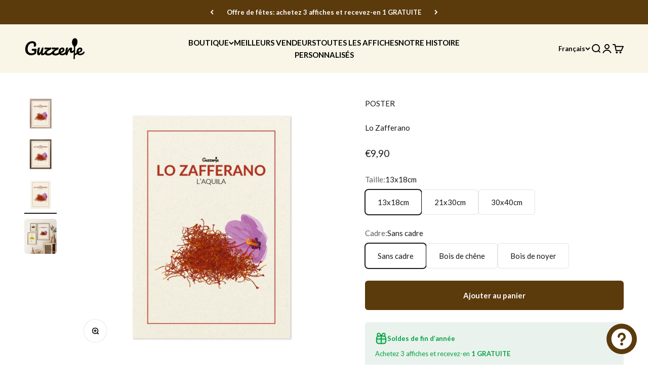

--- FILE ---
content_type: text/html; charset=utf-8
request_url: https://guzzerie.com/fr/collections/typical-products/products/lo-zafferano
body_size: 72329
content:
<!doctype html>

<html lang="fr" dir="ltr">
  <head>
    <meta charset="utf-8">
    <meta name="viewport" content="width=device-width, initial-scale=1.0, height=device-height, minimum-scale=1.0, maximum-scale=1.0">
    <meta name="theme-color" content="#f9f6e7">

    <title>Affiche du Safran</title><meta name="description" content="Le tirage safran de l&#39;aigle, illustré sur papier recyclé d&#39;agro-residui. Achetez maintenant !"><link rel="canonical" href="https://guzzerie.com/fr/products/lo-zafferano"><link rel="shortcut icon" href="//guzzerie.com/cdn/shop/files/guzzerie-favicon_d179d3ab-27db-464f-9a5c-54858ad2fe5b.png?v=1687873974&width=96">
      <link rel="apple-touch-icon" href="//guzzerie.com/cdn/shop/files/guzzerie-favicon_d179d3ab-27db-464f-9a5c-54858ad2fe5b.png?v=1687873974&width=180"><link rel="preconnect" href="https://cdn.shopify.com">
    <link rel="preconnect" href="https://fonts.shopifycdn.com" crossorigin>
    <link rel="dns-prefetch" href="https://productreviews.shopifycdn.com"><link rel="preload" href="//guzzerie.com/cdn/fonts/lato/lato_n4.c3b93d431f0091c8be23185e15c9d1fee1e971c5.woff2" as="font" type="font/woff2" crossorigin><link rel="preload" href="//guzzerie.com/cdn/fonts/lato/lato_n4.c3b93d431f0091c8be23185e15c9d1fee1e971c5.woff2" as="font" type="font/woff2" crossorigin><meta property="og:type" content="product">
  <meta property="og:title" content="Lo Zafferano">
  <meta property="product:price:amount" content="9,90">
  <meta property="product:price:currency" content="EUR"><meta property="og:image" content="http://guzzerie.com/cdn/shop/files/ZAFFERANO-Guzzerie-Oak_dc12a4cc-bd86-4940-aac2-ce32205d272f.jpg?v=1699264850&width=2048">
  <meta property="og:image:secure_url" content="https://guzzerie.com/cdn/shop/files/ZAFFERANO-Guzzerie-Oak_dc12a4cc-bd86-4940-aac2-ce32205d272f.jpg?v=1699264850&width=2048">
  <meta property="og:image:width" content="4000">
  <meta property="og:image:height" content="4000"><meta property="og:description" content="Le tirage safran de l&#39;aigle, illustré sur papier recyclé d&#39;agro-residui. Achetez maintenant !"><meta property="og:url" content="https://guzzerie.com/fr/products/lo-zafferano">
<meta property="og:site_name" content="Guzzerie"><meta name="twitter:card" content="summary"><meta name="twitter:title" content="Lo Zafferano">
  <meta name="twitter:description" content="Apportez une touche de saveur à votre maison avec l&#39;affiche emblématique du safran, un produit traditionnel de L&#39;Aquila, accompagné de sa recette originale.

Imprimée sur du papier recyclé, l’affiche est disponible en 3 tailles différentes, avec nos cadres en bois pour une touche d&#39;élégance supplémentaire.

Décorez vos murs avec authenticité ou offrez l&#39;affiche du safran à un amateur de la cuisine italienne."><meta name="twitter:image" content="https://guzzerie.com/cdn/shop/files/ZAFFERANO-Guzzerie-Oak_dc12a4cc-bd86-4940-aac2-ce32205d272f.jpg?crop=center&height=1200&v=1699264850&width=1200">
  <meta name="twitter:image:alt" content="Poster of the Zafferano | Guzzerie"><script async crossorigin fetchpriority="high" src="/cdn/shopifycloud/importmap-polyfill/es-modules-shim.2.4.0.js"></script>
<script type="application/ld+json">{"@context":"http:\/\/schema.org\/","@id":"\/fr\/products\/lo-zafferano#product","@type":"ProductGroup","brand":{"@type":"Brand","name":"L'Aquila"},"category":"Affiches, reproductions et œuvres graphiques","description":"Apportez une touche de saveur à votre maison avec l'affiche emblématique du safran, un produit traditionnel de L'Aquila, accompagné de sa recette originale.\n\nImprimée sur du papier recyclé, l’affiche est disponible en 3 tailles différentes, avec nos cadres en bois pour une touche d'élégance supplémentaire.\n\nDécorez vos murs avec authenticité ou offrez l'affiche du safran à un amateur de la cuisine italienne.","hasVariant":[{"@id":"\/fr\/products\/lo-zafferano?variant=46917290557781#variant","@type":"Product","gtin":"8054145330692","image":"https:\/\/guzzerie.com\/cdn\/shop\/files\/ZAFFERANO-Guzzerie-Poster_ae1d31a8-c8ed-4777-bb49-a2b0e2621ce9.jpg?v=1699264850\u0026width=1920","name":"Lo Zafferano - 13x18cm \/ Sans cadre","offers":{"@id":"\/fr\/products\/lo-zafferano?variant=46917290557781#offer","@type":"Offer","availability":"http:\/\/schema.org\/InStock","price":"9.90","priceCurrency":"EUR","url":"https:\/\/guzzerie.com\/fr\/products\/lo-zafferano?variant=46917290557781"},"sku":"A5-PT_ZAFFERANO"},{"@id":"\/fr\/products\/lo-zafferano?variant=46917290688853#variant","@type":"Product","gtin":"8054145330708","image":"https:\/\/guzzerie.com\/cdn\/shop\/files\/ZAFFERANO-Guzzerie-Poster_ae1d31a8-c8ed-4777-bb49-a2b0e2621ce9.jpg?v=1699264850\u0026width=1920","name":"Lo Zafferano - 21x30cm \/ Sans cadre","offers":{"@id":"\/fr\/products\/lo-zafferano?variant=46917290688853#offer","@type":"Offer","availability":"http:\/\/schema.org\/InStock","price":"14.90","priceCurrency":"EUR","url":"https:\/\/guzzerie.com\/fr\/products\/lo-zafferano?variant=46917290688853"},"sku":"A4-PT_ZAFFERANO"},{"@id":"\/fr\/products\/lo-zafferano?variant=46917290787157#variant","@type":"Product","gtin":"8054145330715","image":"https:\/\/guzzerie.com\/cdn\/shop\/files\/ZAFFERANO-Guzzerie-Poster_ae1d31a8-c8ed-4777-bb49-a2b0e2621ce9.jpg?v=1699264850\u0026width=1920","name":"Lo Zafferano - 30x40cm \/ Sans cadre","offers":{"@id":"\/fr\/products\/lo-zafferano?variant=46917290787157#offer","@type":"Offer","availability":"http:\/\/schema.org\/InStock","price":"19.90","priceCurrency":"EUR","url":"https:\/\/guzzerie.com\/fr\/products\/lo-zafferano?variant=46917290787157"},"sku":"A3-PT_ZAFFERANO"},{"@id":"\/fr\/products\/lo-zafferano?variant=46917290623317#variant","@type":"Product","image":"https:\/\/guzzerie.com\/cdn\/shop\/files\/ZAFFERANO-Guzzerie-Oak_dc12a4cc-bd86-4940-aac2-ce32205d272f.jpg?v=1699264850\u0026width=1920","name":"Lo Zafferano - 13x18cm \/ Bois de chêne","offers":{"@id":"\/fr\/products\/lo-zafferano?variant=46917290623317#offer","@type":"Offer","availability":"http:\/\/schema.org\/InStock","price":"28.90","priceCurrency":"EUR","url":"https:\/\/guzzerie.com\/fr\/products\/lo-zafferano?variant=46917290623317"},"sku":"A5-PT_ZAFFERANO\/A5-OAK_WOODEN_FRAME"},{"@id":"\/fr\/products\/lo-zafferano?variant=46917290656085#variant","@type":"Product","image":"https:\/\/guzzerie.com\/cdn\/shop\/files\/ZAFFERANO-Guzzerie-Walnut_f91457ed-a575-4be0-962e-4fb5a089dd41.jpg?v=1699264850\u0026width=1920","name":"Lo Zafferano - 13x18cm \/ Bois de noyer","offers":{"@id":"\/fr\/products\/lo-zafferano?variant=46917290656085#offer","@type":"Offer","availability":"http:\/\/schema.org\/InStock","price":"28.90","priceCurrency":"EUR","url":"https:\/\/guzzerie.com\/fr\/products\/lo-zafferano?variant=46917290656085"},"sku":"A5-PT_ZAFFERANO\/A5-WALNUT_WOODEN_FRAME"},{"@id":"\/fr\/products\/lo-zafferano?variant=46917290721621#variant","@type":"Product","image":"https:\/\/guzzerie.com\/cdn\/shop\/files\/ZAFFERANO-Guzzerie-Oak_dc12a4cc-bd86-4940-aac2-ce32205d272f.jpg?v=1699264850\u0026width=1920","name":"Lo Zafferano - 21x30cm \/ Bois de chêne","offers":{"@id":"\/fr\/products\/lo-zafferano?variant=46917290721621#offer","@type":"Offer","availability":"http:\/\/schema.org\/InStock","price":"39.90","priceCurrency":"EUR","url":"https:\/\/guzzerie.com\/fr\/products\/lo-zafferano?variant=46917290721621"},"sku":"A4-PT_ZAFFERANO\/A4-OAK_WOODEN_FRAME"},{"@id":"\/fr\/products\/lo-zafferano?variant=46917290754389#variant","@type":"Product","image":"https:\/\/guzzerie.com\/cdn\/shop\/files\/ZAFFERANO-Guzzerie-Walnut_f91457ed-a575-4be0-962e-4fb5a089dd41.jpg?v=1699264850\u0026width=1920","name":"Lo Zafferano - 21x30cm \/ Bois de noyer","offers":{"@id":"\/fr\/products\/lo-zafferano?variant=46917290754389#offer","@type":"Offer","availability":"http:\/\/schema.org\/InStock","price":"39.90","priceCurrency":"EUR","url":"https:\/\/guzzerie.com\/fr\/products\/lo-zafferano?variant=46917290754389"},"sku":"A4-PT_ZAFFERANO\/A4-WALNUT_WOODEN_FRAME"},{"@id":"\/fr\/products\/lo-zafferano?variant=46917290590549#variant","@type":"Product","image":"https:\/\/guzzerie.com\/cdn\/shop\/files\/ZAFFERANO-Guzzerie-Oak_dc12a4cc-bd86-4940-aac2-ce32205d272f.jpg?v=1699264850\u0026width=1920","name":"Lo Zafferano - 30x40cm \/ Bois de chêne","offers":{"@id":"\/fr\/products\/lo-zafferano?variant=46917290590549#offer","@type":"Offer","availability":"http:\/\/schema.org\/InStock","price":"48.90","priceCurrency":"EUR","url":"https:\/\/guzzerie.com\/fr\/products\/lo-zafferano?variant=46917290590549"},"sku":"A3-PT_ZAFFERANOA3-OAK_WOODEN_FRAME"},{"@id":"\/fr\/products\/lo-zafferano?variant=46917290819925#variant","@type":"Product","image":"https:\/\/guzzerie.com\/cdn\/shop\/files\/ZAFFERANO-Guzzerie-Walnut_f91457ed-a575-4be0-962e-4fb5a089dd41.jpg?v=1699264850\u0026width=1920","name":"Lo Zafferano - 30x40cm \/ Bois de noyer","offers":{"@id":"\/fr\/products\/lo-zafferano?variant=46917290819925#offer","@type":"Offer","availability":"http:\/\/schema.org\/InStock","price":"48.90","priceCurrency":"EUR","url":"https:\/\/guzzerie.com\/fr\/products\/lo-zafferano?variant=46917290819925"},"sku":"A3-PT_ZAFFERANO\/A3-WALNUT_WOODEN_FRAME"}],"name":"Lo Zafferano","productGroupID":"5399909171363","url":"https:\/\/guzzerie.com\/fr\/products\/lo-zafferano"}</script><script type="application/ld+json">
  {
    "@context": "https://schema.org",
    "@type": "BreadcrumbList",
    "itemListElement": [{
        "@type": "ListItem",
        "position": 1,
        "name": "Accueil",
        "item": "https://guzzerie.com"
      },{
            "@type": "ListItem",
            "position": 2,
            "name": "Produits typiques",
            "item": "https://guzzerie.com/fr/collections/typical-products"
          }, {
            "@type": "ListItem",
            "position": 3,
            "name": "Lo Zafferano",
            "item": "https://guzzerie.com/fr/products/lo-zafferano"
          }]
  }
</script><style>/* Typography (heading) */
  @font-face {
  font-family: Lato;
  font-weight: 400;
  font-style: normal;
  font-display: fallback;
  src: url("//guzzerie.com/cdn/fonts/lato/lato_n4.c3b93d431f0091c8be23185e15c9d1fee1e971c5.woff2") format("woff2"),
       url("//guzzerie.com/cdn/fonts/lato/lato_n4.d5c00c781efb195594fd2fd4ad04f7882949e327.woff") format("woff");
}

@font-face {
  font-family: Lato;
  font-weight: 400;
  font-style: italic;
  font-display: fallback;
  src: url("//guzzerie.com/cdn/fonts/lato/lato_i4.09c847adc47c2fefc3368f2e241a3712168bc4b6.woff2") format("woff2"),
       url("//guzzerie.com/cdn/fonts/lato/lato_i4.3c7d9eb6c1b0a2bf62d892c3ee4582b016d0f30c.woff") format("woff");
}

/* Typography (body) */
  @font-face {
  font-family: Lato;
  font-weight: 400;
  font-style: normal;
  font-display: fallback;
  src: url("//guzzerie.com/cdn/fonts/lato/lato_n4.c3b93d431f0091c8be23185e15c9d1fee1e971c5.woff2") format("woff2"),
       url("//guzzerie.com/cdn/fonts/lato/lato_n4.d5c00c781efb195594fd2fd4ad04f7882949e327.woff") format("woff");
}

@font-face {
  font-family: Lato;
  font-weight: 400;
  font-style: italic;
  font-display: fallback;
  src: url("//guzzerie.com/cdn/fonts/lato/lato_i4.09c847adc47c2fefc3368f2e241a3712168bc4b6.woff2") format("woff2"),
       url("//guzzerie.com/cdn/fonts/lato/lato_i4.3c7d9eb6c1b0a2bf62d892c3ee4582b016d0f30c.woff") format("woff");
}

@font-face {
  font-family: Lato;
  font-weight: 700;
  font-style: normal;
  font-display: fallback;
  src: url("//guzzerie.com/cdn/fonts/lato/lato_n7.900f219bc7337bc57a7a2151983f0a4a4d9d5dcf.woff2") format("woff2"),
       url("//guzzerie.com/cdn/fonts/lato/lato_n7.a55c60751adcc35be7c4f8a0313f9698598612ee.woff") format("woff");
}

@font-face {
  font-family: Lato;
  font-weight: 700;
  font-style: italic;
  font-display: fallback;
  src: url("//guzzerie.com/cdn/fonts/lato/lato_i7.16ba75868b37083a879b8dd9f2be44e067dfbf92.woff2") format("woff2"),
       url("//guzzerie.com/cdn/fonts/lato/lato_i7.4c07c2b3b7e64ab516aa2f2081d2bb0366b9dce8.woff") format("woff");
}

:root {
    /**
     * ---------------------------------------------------------------------
     * SPACING VARIABLES
     *
     * We are using a spacing inspired from frameworks like Tailwind CSS.
     * ---------------------------------------------------------------------
     */
    --spacing-0-5: 0.125rem; /* 2px */
    --spacing-1: 0.25rem; /* 4px */
    --spacing-1-5: 0.375rem; /* 6px */
    --spacing-2: 0.5rem; /* 8px */
    --spacing-2-5: 0.625rem; /* 10px */
    --spacing-3: 0.75rem; /* 12px */
    --spacing-3-5: 0.875rem; /* 14px */
    --spacing-4: 1rem; /* 16px */
    --spacing-4-5: 1.125rem; /* 18px */
    --spacing-5: 1.25rem; /* 20px */
    --spacing-5-5: 1.375rem; /* 22px */
    --spacing-6: 1.5rem; /* 24px */
    --spacing-6-5: 1.625rem; /* 26px */
    --spacing-7: 1.75rem; /* 28px */
    --spacing-7-5: 1.875rem; /* 30px */
    --spacing-8: 2rem; /* 32px */
    --spacing-8-5: 2.125rem; /* 34px */
    --spacing-9: 2.25rem; /* 36px */
    --spacing-9-5: 2.375rem; /* 38px */
    --spacing-10: 2.5rem; /* 40px */
    --spacing-11: 2.75rem; /* 44px */
    --spacing-12: 3rem; /* 48px */
    --spacing-14: 3.5rem; /* 56px */
    --spacing-16: 4rem; /* 64px */
    --spacing-18: 4.5rem; /* 72px */
    --spacing-20: 5rem; /* 80px */
    --spacing-24: 6rem; /* 96px */
    --spacing-28: 7rem; /* 112px */
    --spacing-32: 8rem; /* 128px */
    --spacing-36: 9rem; /* 144px */
    --spacing-40: 10rem; /* 160px */
    --spacing-44: 11rem; /* 176px */
    --spacing-48: 12rem; /* 192px */
    --spacing-52: 13rem; /* 208px */
    --spacing-56: 14rem; /* 224px */
    --spacing-60: 15rem; /* 240px */
    --spacing-64: 16rem; /* 256px */
    --spacing-72: 18rem; /* 288px */
    --spacing-80: 20rem; /* 320px */
    --spacing-96: 24rem; /* 384px */

    /* Container */
    --container-max-width: 1600px;
    --container-narrow-max-width: 1350px;
    --container-gutter: var(--spacing-5);
    --section-outer-spacing-block: var(--spacing-12);
    --section-inner-max-spacing-block: var(--spacing-10);
    --section-inner-spacing-inline: var(--container-gutter);
    --section-stack-spacing-block: var(--spacing-8);

    /* Grid gutter */
    --grid-gutter: var(--spacing-5);

    /* Product list settings */
    --product-list-row-gap: var(--spacing-8);
    --product-list-column-gap: var(--grid-gutter);

    /* Form settings */
    --input-gap: var(--spacing-2);
    --input-height: 2.625rem;
    --input-padding-inline: var(--spacing-4);

    /* Other sizes */
    --sticky-area-height: calc(var(--sticky-announcement-bar-enabled, 0) * var(--announcement-bar-height, 0px) + var(--sticky-header-enabled, 0) * var(--header-height, 0px));

    /* RTL support */
    --transform-logical-flip: 1;
    --transform-origin-start: left;
    --transform-origin-end: right;

    /**
     * ---------------------------------------------------------------------
     * TYPOGRAPHY
     * ---------------------------------------------------------------------
     */

    /* Font properties */
    --heading-font-family: Lato, sans-serif;
    --heading-font-weight: 400;
    --heading-font-style: normal;
    --heading-text-transform: uppercase;
    --heading-letter-spacing: 0.0em;
    --text-font-family: Lato, sans-serif;
    --text-font-weight: 400;
    --text-font-style: normal;
    --text-letter-spacing: 0.0em;

    /* Font sizes */
    --text-h0: 2.75rem;
    --text-h1: 2rem;
    --text-h2: 1.75rem;
    --text-h3: 1.375rem;
    --text-h4: 1.125rem;
    --text-h5: 1.125rem;
    --text-h6: 1rem;
    --text-xs: 0.6875rem;
    --text-sm: 0.75rem;
    --text-base: 0.875rem;
    --text-lg: 1.125rem;

    /**
     * ---------------------------------------------------------------------
     * COLORS
     * ---------------------------------------------------------------------
     */

    /* Color settings */--accent: 91 58 12;
    --text-primary: 26 26 26;
    --background-primary: 255 255 255;
    --dialog-background: 255 255 255;
    --border-color: var(--text-color, var(--text-primary)) / 0.12;

    /* Button colors */
    --button-background-primary: 91 58 12;
    --button-text-primary: 255 255 255;
    --button-background-secondary: 91 58 12;
    --button-text-secondary: 255 255 255;

    /* Status colors */
    --success-background: 224 244 232;
    --success-text: 0 163 65;
    --warning-background: 255 246 233;
    --warning-text: 255 183 74;
    --error-background: 254 231 231;
    --error-text: 248 58 58;

    /* Product colors */
    --on-sale-text: 178 15 17;
    --on-sale-badge-background: 178 15 17;
    --on-sale-badge-text: 255 255 255;
    --sold-out-badge-background: 0 0 0;
    --sold-out-badge-text: 255 255 255;
    --primary-badge-background: 249 246 231;
    --primary-badge-text: 0 0 0;
    --star-color: 255 183 74;
    --product-card-background: 255 255 255;
    --product-card-text: 26 26 26;

    /* Header colors */
    --header-background: 249 246 231;
    --header-text: 0 0 0;

    /* Footer colors */
    --footer-background: 249 246 231;
    --footer-text: 26 26 26;

    /* Rounded variables (used for border radius) */
    --rounded-xs: 0.25rem;
    --rounded-sm: 0.375rem;
    --rounded: 0.75rem;
    --rounded-lg: 1.5rem;
    --rounded-full: 9999px;

    --rounded-button: 0.375rem;
    --rounded-input: 0.5rem;

    /* Box shadow */
    --shadow-sm: 0 2px 8px rgb(var(--text-primary) / 0.1);
    --shadow: 0 5px 15px rgb(var(--text-primary) / 0.1);
    --shadow-md: 0 5px 30px rgb(var(--text-primary) / 0.1);
    --shadow-block: 0px 18px 50px rgb(var(--text-primary) / 0.1);

    /**
     * ---------------------------------------------------------------------
     * OTHER
     * ---------------------------------------------------------------------
     */

    --stagger-products-reveal-opacity: 0;
    --cursor-close-svg-url: url(//guzzerie.com/cdn/shop/t/20/assets/cursor-close.svg?v=147174565022153725511729071637);
    --cursor-zoom-in-svg-url: url(//guzzerie.com/cdn/shop/t/20/assets/cursor-zoom-in.svg?v=154953035094101115921729071637);
    --cursor-zoom-out-svg-url: url(//guzzerie.com/cdn/shop/t/20/assets/cursor-zoom-out.svg?v=16155520337305705181729071637);
    --checkmark-svg-url: url(//guzzerie.com/cdn/shop/t/20/assets/checkmark.svg?v=77552481021870063511729071638);
  }

  [dir="rtl"]:root {
    /* RTL support */
    --transform-logical-flip: -1;
    --transform-origin-start: right;
    --transform-origin-end: left;
  }

  @media screen and (min-width: 700px) {
    :root {
      /* Typography (font size) */
      --text-h0: 3.5rem;
      --text-h1: 2.5rem;
      --text-h2: 2rem;
      --text-h3: 1.625rem;
      --text-h4: 1.375rem;
      --text-h5: 1.125rem;
      --text-h6: 1rem;

      --text-xs: 0.6875rem;
      --text-sm: 0.8125rem;
      --text-base: 0.9375rem;
      --text-lg: 1.1875rem;

      /* Spacing */
      --container-gutter: 2rem;
      --section-outer-spacing-block: var(--spacing-16);
      --section-inner-max-spacing-block: var(--spacing-12);
      --section-inner-spacing-inline: var(--spacing-12);
      --section-stack-spacing-block: var(--spacing-12);

      /* Grid gutter */
      --grid-gutter: var(--spacing-6);

      /* Product list settings */
      --product-list-row-gap: var(--spacing-12);

      /* Form settings */
      --input-gap: 1rem;
      --input-height: 3.125rem;
      --input-padding-inline: var(--spacing-5);
    }
  }

  @media screen and (min-width: 1000px) {
    :root {
      /* Spacing settings */
      --container-gutter: var(--spacing-12);
      --section-outer-spacing-block: var(--spacing-18);
      --section-inner-max-spacing-block: var(--spacing-16);
      --section-inner-spacing-inline: var(--spacing-16);
      --section-stack-spacing-block: var(--spacing-12);
    }
  }

  @media screen and (min-width: 1150px) {
    :root {
      /* Spacing settings */
      --container-gutter: var(--spacing-12);
      --section-outer-spacing-block: var(--spacing-20);
      --section-inner-max-spacing-block: var(--spacing-16);
      --section-inner-spacing-inline: var(--spacing-16);
      --section-stack-spacing-block: var(--spacing-12);
    }
  }

  @media screen and (min-width: 1400px) {
    :root {
      /* Typography (font size) */
      --text-h0: 4.5rem;
      --text-h1: 3.5rem;
      --text-h2: 2.75rem;
      --text-h3: 2rem;
      --text-h4: 1.75rem;
      --text-h5: 1.375rem;
      --text-h6: 1.25rem;

      --section-outer-spacing-block: var(--spacing-24);
      --section-inner-max-spacing-block: var(--spacing-18);
      --section-inner-spacing-inline: var(--spacing-18);
    }
  }

  @media screen and (min-width: 1600px) {
    :root {
      --section-outer-spacing-block: var(--spacing-24);
      --section-inner-max-spacing-block: var(--spacing-20);
      --section-inner-spacing-inline: var(--spacing-20);
    }
  }

  /**
   * ---------------------------------------------------------------------
   * LIQUID DEPENDANT CSS
   *
   * Our main CSS is Liquid free, but some very specific features depend on
   * theme settings, so we have them here
   * ---------------------------------------------------------------------
   */@media screen and (pointer: fine) {
        .button:not([disabled]):hover, .btn:not([disabled]):hover, .shopify-payment-button__button--unbranded:not([disabled]):hover {
          --button-background-opacity: 0.85;
        }

        .button--subdued:not([disabled]):hover {
          --button-background: var(--text-color) / .05 !important;
        }
      }</style><script>
  // This allows to expose several variables to the global scope, to be used in scripts
  window.themeVariables = {
    settings: {
      showPageTransition: null,
      staggerProductsApparition: true,
      reduceDrawerAnimation: false,
      reduceMenuAnimation: true,
      headingApparition: "none",
      pageType: "product",
      moneyFormat: "€{{amount_with_comma_separator}}",
      moneyWithCurrencyFormat: "€{{amount_with_comma_separator}} EUR",
      currencyCodeEnabled: false,
      cartType: "drawer",
      showDiscount: true,
      discountMode: "percentage",
      pageBackground: "#ffffff",
      textColor: "#1a1a1a"
    },

    strings: {
      accessibilityClose: "Fermer",
      accessibilityNext: "Suivant",
      accessibilityPrevious: "Précédent",
      closeGallery: "Fermer la galerie",
      zoomGallery: "Zoomer sur l\u0026#39;image",
      errorGallery: "L\u0026#39;image ne peut pas etre chargée",
      searchNoResults: "Aucun résultat ne correspond à votre recherche.",
      addOrderNote: "Ajouter une note",
      editOrderNote: "Modifier la note",
      shippingEstimatorNoResults: "Nous ne livrons pas à votre adresse.",
      shippingEstimatorOneResult: "Il y a un résultat pour votre adresse :",
      shippingEstimatorMultipleResults: "Il y a plusieurs résultats pour votre adresse :",
      shippingEstimatorError: "Impossible d\u0026#39;estimer les frais de livraison :"
    },

    breakpoints: {
      'sm': 'screen and (min-width: 700px)',
      'md': 'screen and (min-width: 1000px)',
      'lg': 'screen and (min-width: 1150px)',
      'xl': 'screen and (min-width: 1400px)',

      'sm-max': 'screen and (max-width: 699px)',
      'md-max': 'screen and (max-width: 999px)',
      'lg-max': 'screen and (max-width: 1149px)',
      'xl-max': 'screen and (max-width: 1399px)'
    }
  };

  // For detecting native share
  document.documentElement.classList.add(`native-share--${navigator.share ? 'enabled' : 'disabled'}`);// We save the product ID in local storage to be eventually used for recently viewed section
    try {
      const recentlyViewedProducts = new Set(JSON.parse(localStorage.getItem('theme:recently-viewed-products') || '[]'));

      recentlyViewedProducts.delete(5399909171363); // Delete first to re-move the product
      recentlyViewedProducts.add(5399909171363);

      localStorage.setItem('theme:recently-viewed-products', JSON.stringify(Array.from(recentlyViewedProducts.values()).reverse()));
    } catch (e) {
      // Safari in private mode does not allow setting item, we silently fail
    }</script><script>
      if (!(HTMLScriptElement.supports && HTMLScriptElement.supports('importmap'))) {
        const importMapPolyfill = document.createElement('script');
        importMapPolyfill.async = true;
        importMapPolyfill.src = "//guzzerie.com/cdn/shop/t/20/assets/es-module-shims.min.js?v=140375185335194536761729071608";

        document.head.appendChild(importMapPolyfill);
      }
    </script>

    <script type="importmap">{
        "imports": {
          "vendor": "//guzzerie.com/cdn/shop/t/20/assets/vendor.min.js?v=87984156289740595151729071608",
          "theme": "//guzzerie.com/cdn/shop/t/20/assets/theme.js?v=22440545759440676931729071608",
          "photoswipe": "//guzzerie.com/cdn/shop/t/20/assets/photoswipe.min.js?v=13374349288281597431729071608"
        }
      }
    </script>

    <script type="module" src="//guzzerie.com/cdn/shop/t/20/assets/vendor.min.js?v=87984156289740595151729071608"></script>
    <script type="module" src="//guzzerie.com/cdn/shop/t/20/assets/theme.js?v=22440545759440676931729071608"></script>

    <script>window.performance && window.performance.mark && window.performance.mark('shopify.content_for_header.start');</script><meta name="google-site-verification" content="sc2Jz_Y_GkIRd9bkPikM28rE4SUsLRQhC1otta-fTxE">
<meta name="google-site-verification" content="gGzwqiMC6och9fs149ke0zCipY8U18jNv376-DsmdxM">
<meta id="shopify-digital-wallet" name="shopify-digital-wallet" content="/43288199331/digital_wallets/dialog">
<meta name="shopify-checkout-api-token" content="8739f3a297fe9d7577d2f91788cc502c">
<meta id="in-context-paypal-metadata" data-shop-id="43288199331" data-venmo-supported="false" data-environment="production" data-locale="fr_FR" data-paypal-v4="true" data-currency="EUR">
<link rel="alternate" hreflang="x-default" href="https://guzzerie.com/products/lo-zafferano">
<link rel="alternate" hreflang="en" href="https://guzzerie.com/products/lo-zafferano">
<link rel="alternate" hreflang="fr" href="https://guzzerie.com/fr/products/lo-zafferano">
<link rel="alternate" hreflang="it" href="https://guzzerie.com/it/products/lo-zafferano">
<link rel="alternate" hreflang="de" href="https://guzzerie.com/de/products/lo-zafferano">
<link rel="alternate" type="application/json+oembed" href="https://guzzerie.com/fr/products/lo-zafferano.oembed">
<script async="async" src="/checkouts/internal/preloads.js?locale=fr-IT"></script>
<script id="apple-pay-shop-capabilities" type="application/json">{"shopId":43288199331,"countryCode":"IT","currencyCode":"EUR","merchantCapabilities":["supports3DS"],"merchantId":"gid:\/\/shopify\/Shop\/43288199331","merchantName":"Guzzerie","requiredBillingContactFields":["postalAddress","email"],"requiredShippingContactFields":["postalAddress","email"],"shippingType":"shipping","supportedNetworks":["visa","maestro","masterCard","amex"],"total":{"type":"pending","label":"Guzzerie","amount":"1.00"},"shopifyPaymentsEnabled":true,"supportsSubscriptions":true}</script>
<script id="shopify-features" type="application/json">{"accessToken":"8739f3a297fe9d7577d2f91788cc502c","betas":["rich-media-storefront-analytics"],"domain":"guzzerie.com","predictiveSearch":true,"shopId":43288199331,"locale":"fr"}</script>
<script>var Shopify = Shopify || {};
Shopify.shop = "guzzerie.myshopify.com";
Shopify.locale = "fr";
Shopify.currency = {"active":"EUR","rate":"1.0"};
Shopify.country = "IT";
Shopify.theme = {"name":"Impact 6.3","id":173683507541,"schema_name":"Impact","schema_version":"6.3.0","theme_store_id":1190,"role":"main"};
Shopify.theme.handle = "null";
Shopify.theme.style = {"id":null,"handle":null};
Shopify.cdnHost = "guzzerie.com/cdn";
Shopify.routes = Shopify.routes || {};
Shopify.routes.root = "/fr/";</script>
<script type="module">!function(o){(o.Shopify=o.Shopify||{}).modules=!0}(window);</script>
<script>!function(o){function n(){var o=[];function n(){o.push(Array.prototype.slice.apply(arguments))}return n.q=o,n}var t=o.Shopify=o.Shopify||{};t.loadFeatures=n(),t.autoloadFeatures=n()}(window);</script>
<script id="shop-js-analytics" type="application/json">{"pageType":"product"}</script>
<script defer="defer" async type="module" src="//guzzerie.com/cdn/shopifycloud/shop-js/modules/v2/client.init-shop-cart-sync_BcDpqI9l.fr.esm.js"></script>
<script defer="defer" async type="module" src="//guzzerie.com/cdn/shopifycloud/shop-js/modules/v2/chunk.common_a1Rf5Dlz.esm.js"></script>
<script defer="defer" async type="module" src="//guzzerie.com/cdn/shopifycloud/shop-js/modules/v2/chunk.modal_Djra7sW9.esm.js"></script>
<script type="module">
  await import("//guzzerie.com/cdn/shopifycloud/shop-js/modules/v2/client.init-shop-cart-sync_BcDpqI9l.fr.esm.js");
await import("//guzzerie.com/cdn/shopifycloud/shop-js/modules/v2/chunk.common_a1Rf5Dlz.esm.js");
await import("//guzzerie.com/cdn/shopifycloud/shop-js/modules/v2/chunk.modal_Djra7sW9.esm.js");

  window.Shopify.SignInWithShop?.initShopCartSync?.({"fedCMEnabled":true,"windoidEnabled":true});

</script>
<script>(function() {
  var isLoaded = false;
  function asyncLoad() {
    if (isLoaded) return;
    isLoaded = true;
    var urls = ["https:\/\/dashboard.mailerlite.com\/shopify\/3294\/305961?shop=guzzerie.myshopify.com","https:\/\/cdncozyantitheft.addons.business\/js\/script_tags\/guzzerie\/XUNo0SrYcEdBPXIJesRplrorvL1HVdxb.js?shop=guzzerie.myshopify.com","https:\/\/cdn.nfcube.com\/instafeed-26c52adfeee45203de48558559fedea8.js?shop=guzzerie.myshopify.com"];
    for (var i = 0; i < urls.length; i++) {
      var s = document.createElement('script');
      s.type = 'text/javascript';
      s.async = true;
      s.src = urls[i];
      var x = document.getElementsByTagName('script')[0];
      x.parentNode.insertBefore(s, x);
    }
  };
  if(window.attachEvent) {
    window.attachEvent('onload', asyncLoad);
  } else {
    window.addEventListener('load', asyncLoad, false);
  }
})();</script>
<script id="__st">var __st={"a":43288199331,"offset":3600,"reqid":"d8351ae8-b50e-41fd-b566-0242bf83c4dc-1769099933","pageurl":"guzzerie.com\/fr\/collections\/typical-products\/products\/lo-zafferano","u":"6627c52540bd","p":"product","rtyp":"product","rid":5399909171363};</script>
<script>window.ShopifyPaypalV4VisibilityTracking = true;</script>
<script id="captcha-bootstrap">!function(){'use strict';const t='contact',e='account',n='new_comment',o=[[t,t],['blogs',n],['comments',n],[t,'customer']],c=[[e,'customer_login'],[e,'guest_login'],[e,'recover_customer_password'],[e,'create_customer']],r=t=>t.map((([t,e])=>`form[action*='/${t}']:not([data-nocaptcha='true']) input[name='form_type'][value='${e}']`)).join(','),a=t=>()=>t?[...document.querySelectorAll(t)].map((t=>t.form)):[];function s(){const t=[...o],e=r(t);return a(e)}const i='password',u='form_key',d=['recaptcha-v3-token','g-recaptcha-response','h-captcha-response',i],f=()=>{try{return window.sessionStorage}catch{return}},m='__shopify_v',_=t=>t.elements[u];function p(t,e,n=!1){try{const o=window.sessionStorage,c=JSON.parse(o.getItem(e)),{data:r}=function(t){const{data:e,action:n}=t;return t[m]||n?{data:e,action:n}:{data:t,action:n}}(c);for(const[e,n]of Object.entries(r))t.elements[e]&&(t.elements[e].value=n);n&&o.removeItem(e)}catch(o){console.error('form repopulation failed',{error:o})}}const l='form_type',E='cptcha';function T(t){t.dataset[E]=!0}const w=window,h=w.document,L='Shopify',v='ce_forms',y='captcha';let A=!1;((t,e)=>{const n=(g='f06e6c50-85a8-45c8-87d0-21a2b65856fe',I='https://cdn.shopify.com/shopifycloud/storefront-forms-hcaptcha/ce_storefront_forms_captcha_hcaptcha.v1.5.2.iife.js',D={infoText:'Protégé par hCaptcha',privacyText:'Confidentialité',termsText:'Conditions'},(t,e,n)=>{const o=w[L][v],c=o.bindForm;if(c)return c(t,g,e,D).then(n);var r;o.q.push([[t,g,e,D],n]),r=I,A||(h.body.append(Object.assign(h.createElement('script'),{id:'captcha-provider',async:!0,src:r})),A=!0)});var g,I,D;w[L]=w[L]||{},w[L][v]=w[L][v]||{},w[L][v].q=[],w[L][y]=w[L][y]||{},w[L][y].protect=function(t,e){n(t,void 0,e),T(t)},Object.freeze(w[L][y]),function(t,e,n,w,h,L){const[v,y,A,g]=function(t,e,n){const i=e?o:[],u=t?c:[],d=[...i,...u],f=r(d),m=r(i),_=r(d.filter((([t,e])=>n.includes(e))));return[a(f),a(m),a(_),s()]}(w,h,L),I=t=>{const e=t.target;return e instanceof HTMLFormElement?e:e&&e.form},D=t=>v().includes(t);t.addEventListener('submit',(t=>{const e=I(t);if(!e)return;const n=D(e)&&!e.dataset.hcaptchaBound&&!e.dataset.recaptchaBound,o=_(e),c=g().includes(e)&&(!o||!o.value);(n||c)&&t.preventDefault(),c&&!n&&(function(t){try{if(!f())return;!function(t){const e=f();if(!e)return;const n=_(t);if(!n)return;const o=n.value;o&&e.removeItem(o)}(t);const e=Array.from(Array(32),(()=>Math.random().toString(36)[2])).join('');!function(t,e){_(t)||t.append(Object.assign(document.createElement('input'),{type:'hidden',name:u})),t.elements[u].value=e}(t,e),function(t,e){const n=f();if(!n)return;const o=[...t.querySelectorAll(`input[type='${i}']`)].map((({name:t})=>t)),c=[...d,...o],r={};for(const[a,s]of new FormData(t).entries())c.includes(a)||(r[a]=s);n.setItem(e,JSON.stringify({[m]:1,action:t.action,data:r}))}(t,e)}catch(e){console.error('failed to persist form',e)}}(e),e.submit())}));const S=(t,e)=>{t&&!t.dataset[E]&&(n(t,e.some((e=>e===t))),T(t))};for(const o of['focusin','change'])t.addEventListener(o,(t=>{const e=I(t);D(e)&&S(e,y())}));const B=e.get('form_key'),M=e.get(l),P=B&&M;t.addEventListener('DOMContentLoaded',(()=>{const t=y();if(P)for(const e of t)e.elements[l].value===M&&p(e,B);[...new Set([...A(),...v().filter((t=>'true'===t.dataset.shopifyCaptcha))])].forEach((e=>S(e,t)))}))}(h,new URLSearchParams(w.location.search),n,t,e,['guest_login'])})(!0,!0)}();</script>
<script integrity="sha256-4kQ18oKyAcykRKYeNunJcIwy7WH5gtpwJnB7kiuLZ1E=" data-source-attribution="shopify.loadfeatures" defer="defer" src="//guzzerie.com/cdn/shopifycloud/storefront/assets/storefront/load_feature-a0a9edcb.js" crossorigin="anonymous"></script>
<script data-source-attribution="shopify.dynamic_checkout.dynamic.init">var Shopify=Shopify||{};Shopify.PaymentButton=Shopify.PaymentButton||{isStorefrontPortableWallets:!0,init:function(){window.Shopify.PaymentButton.init=function(){};var t=document.createElement("script");t.src="https://guzzerie.com/cdn/shopifycloud/portable-wallets/latest/portable-wallets.fr.js",t.type="module",document.head.appendChild(t)}};
</script>
<script data-source-attribution="shopify.dynamic_checkout.buyer_consent">
  function portableWalletsHideBuyerConsent(e){var t=document.getElementById("shopify-buyer-consent"),n=document.getElementById("shopify-subscription-policy-button");t&&n&&(t.classList.add("hidden"),t.setAttribute("aria-hidden","true"),n.removeEventListener("click",e))}function portableWalletsShowBuyerConsent(e){var t=document.getElementById("shopify-buyer-consent"),n=document.getElementById("shopify-subscription-policy-button");t&&n&&(t.classList.remove("hidden"),t.removeAttribute("aria-hidden"),n.addEventListener("click",e))}window.Shopify?.PaymentButton&&(window.Shopify.PaymentButton.hideBuyerConsent=portableWalletsHideBuyerConsent,window.Shopify.PaymentButton.showBuyerConsent=portableWalletsShowBuyerConsent);
</script>
<script data-source-attribution="shopify.dynamic_checkout.cart.bootstrap">document.addEventListener("DOMContentLoaded",(function(){function t(){return document.querySelector("shopify-accelerated-checkout-cart, shopify-accelerated-checkout")}if(t())Shopify.PaymentButton.init();else{new MutationObserver((function(e,n){t()&&(Shopify.PaymentButton.init(),n.disconnect())})).observe(document.body,{childList:!0,subtree:!0})}}));
</script>
<link id="shopify-accelerated-checkout-styles" rel="stylesheet" media="screen" href="https://guzzerie.com/cdn/shopifycloud/portable-wallets/latest/accelerated-checkout-backwards-compat.css" crossorigin="anonymous">
<style id="shopify-accelerated-checkout-cart">
        #shopify-buyer-consent {
  margin-top: 1em;
  display: inline-block;
  width: 100%;
}

#shopify-buyer-consent.hidden {
  display: none;
}

#shopify-subscription-policy-button {
  background: none;
  border: none;
  padding: 0;
  text-decoration: underline;
  font-size: inherit;
  cursor: pointer;
}

#shopify-subscription-policy-button::before {
  box-shadow: none;
}

      </style>

<script>window.performance && window.performance.mark && window.performance.mark('shopify.content_for_header.end');</script>
<link href="//guzzerie.com/cdn/shop/t/20/assets/theme.css?v=17298538508129538591729071608" rel="stylesheet" type="text/css" media="all" /><!-- BEGIN app block: shopify://apps/klaviyo-email-marketing-sms/blocks/klaviyo-onsite-embed/2632fe16-c075-4321-a88b-50b567f42507 -->












  <script async src="https://static.klaviyo.com/onsite/js/V2ZvHR/klaviyo.js?company_id=V2ZvHR"></script>
  <script>!function(){if(!window.klaviyo){window._klOnsite=window._klOnsite||[];try{window.klaviyo=new Proxy({},{get:function(n,i){return"push"===i?function(){var n;(n=window._klOnsite).push.apply(n,arguments)}:function(){for(var n=arguments.length,o=new Array(n),w=0;w<n;w++)o[w]=arguments[w];var t="function"==typeof o[o.length-1]?o.pop():void 0,e=new Promise((function(n){window._klOnsite.push([i].concat(o,[function(i){t&&t(i),n(i)}]))}));return e}}})}catch(n){window.klaviyo=window.klaviyo||[],window.klaviyo.push=function(){var n;(n=window._klOnsite).push.apply(n,arguments)}}}}();</script>

  
    <script id="viewed_product">
      if (item == null) {
        var _learnq = _learnq || [];

        var MetafieldReviews = null
        var MetafieldYotpoRating = null
        var MetafieldYotpoCount = null
        var MetafieldLooxRating = null
        var MetafieldLooxCount = null
        var okendoProduct = null
        var okendoProductReviewCount = null
        var okendoProductReviewAverageValue = null
        try {
          // The following fields are used for Customer Hub recently viewed in order to add reviews.
          // This information is not part of __kla_viewed. Instead, it is part of __kla_viewed_reviewed_items
          MetafieldReviews = {};
          MetafieldYotpoRating = null
          MetafieldYotpoCount = null
          MetafieldLooxRating = null
          MetafieldLooxCount = null

          okendoProduct = null
          // If the okendo metafield is not legacy, it will error, which then requires the new json formatted data
          if (okendoProduct && 'error' in okendoProduct) {
            okendoProduct = null
          }
          okendoProductReviewCount = okendoProduct ? okendoProduct.reviewCount : null
          okendoProductReviewAverageValue = okendoProduct ? okendoProduct.reviewAverageValue : null
        } catch (error) {
          console.error('Error in Klaviyo onsite reviews tracking:', error);
        }

        var item = {
          Name: "Lo Zafferano",
          ProductID: 5399909171363,
          Categories: ["All products","Christmas","Exclusive Promo for Bars","Exclusive Promo for Cafés","Exclusive Promo for Restaurants","Produits typiques","Toutes les affiches"],
          ImageURL: "https://guzzerie.com/cdn/shop/files/ZAFFERANO-Guzzerie-Oak_dc12a4cc-bd86-4940-aac2-ce32205d272f_grande.jpg?v=1699264850",
          URL: "https://guzzerie.com/fr/products/lo-zafferano",
          Brand: "L'Aquila",
          Price: "€9,90",
          Value: "9,90",
          CompareAtPrice: "€0,00"
        };
        _learnq.push(['track', 'Viewed Product', item]);
        _learnq.push(['trackViewedItem', {
          Title: item.Name,
          ItemId: item.ProductID,
          Categories: item.Categories,
          ImageUrl: item.ImageURL,
          Url: item.URL,
          Metadata: {
            Brand: item.Brand,
            Price: item.Price,
            Value: item.Value,
            CompareAtPrice: item.CompareAtPrice
          },
          metafields:{
            reviews: MetafieldReviews,
            yotpo:{
              rating: MetafieldYotpoRating,
              count: MetafieldYotpoCount,
            },
            loox:{
              rating: MetafieldLooxRating,
              count: MetafieldLooxCount,
            },
            okendo: {
              rating: okendoProductReviewAverageValue,
              count: okendoProductReviewCount,
            }
          }
        }]);
      }
    </script>
  




  <script>
    window.klaviyoReviewsProductDesignMode = false
  </script>







<!-- END app block --><!-- BEGIN app block: shopify://apps/t-lab-ai-language-translate/blocks/custom_translations/b5b83690-efd4-434d-8c6a-a5cef4019faf --><!-- BEGIN app snippet: custom_translation_scripts --><script>
(()=>{var o=/\([0-9]+?\)$/,M=/\r?\n|\r|\t|\xa0|\u200B|\u200E|&nbsp;| /g,v=/<\/?[a-z][\s\S]*>/i,t=/^(https?:\/\/|\/\/)[^\s/$.?#].[^\s]*$/i,k=/\{\{\s*([a-zA-Z_]\w*)\s*\}\}/g,p=/\{\{\s*([a-zA-Z_]\w*)\s*\}\}/,r=/^(https:)?\/\/cdn\.shopify\.com\/(.+)\.(png|jpe?g|gif|webp|svgz?|bmp|tiff?|ico|avif)/i,e=/^(https:)?\/\/cdn\.shopify\.com/i,a=/\b(?:https?|ftp)?:?\/\/?[^\s\/]+\/[^\s]+\.(?:png|jpe?g|gif|webp|svgz?|bmp|tiff?|ico|avif)\b/i,I=/url\(['"]?(.*?)['"]?\)/,m="__label:",i=document.createElement("textarea"),u={t:["src","data-src","data-source","data-href","data-zoom","data-master","data-bg","base-src"],i:["srcset","data-srcset"],o:["href","data-href"],u:["href","data-href","data-src","data-zoom"]},g=new Set(["img","picture","button","p","a","input"]),h=16.67,s=function(n){return n.nodeType===Node.ELEMENT_NODE},c=function(n){return n.nodeType===Node.TEXT_NODE};function w(n){return r.test(n.trim())||a.test(n.trim())}function b(n){return(n=>(n=n.trim(),t.test(n)))(n)||e.test(n.trim())}var l=function(n){return!n||0===n.trim().length};function j(n){return i.innerHTML=n,i.value}function T(n){return A(j(n))}function A(n){return n.trim().replace(o,"").replace(M,"").trim()}var _=1e3;function D(n){n=n.trim().replace(M,"").replace(/&amp;/g,"&").replace(/&gt;/g,">").replace(/&lt;/g,"<").trim();return n.length>_?N(n):n}function E(n){return n.trim().toLowerCase().replace(/^https:/i,"")}function N(n){for(var t=5381,r=0;r<n.length;r++)t=(t<<5)+t^n.charCodeAt(r);return(t>>>0).toString(36)}function f(n){for(var t=document.createElement("template"),r=(t.innerHTML=n,["SCRIPT","IFRAME","OBJECT","EMBED","LINK","META"]),e=/^(on\w+|srcdoc|style)$/i,a=document.createTreeWalker(t.content,NodeFilter.SHOW_ELEMENT),i=a.nextNode();i;i=a.nextNode()){var o=i;if(r.includes(o.nodeName))o.remove();else for(var u=o.attributes.length-1;0<=u;--u)e.test(o.attributes[u].name)&&o.removeAttribute(o.attributes[u].name)}return t.innerHTML}function d(n,t,r){void 0===r&&(r=20);for(var e=n,a=0;e&&e.parentElement&&a<r;){for(var i=e.parentElement,o=0,u=t;o<u.length;o++)for(var s=u[o],c=0,l=s.l;c<l.length;c++){var f=l[c];switch(f.type){case"class":for(var d=0,v=i.classList;d<v.length;d++){var p=v[d];if(f.value.test(p))return s.label}break;case"id":if(i.id&&f.value.test(i.id))return s.label;break;case"attribute":if(i.hasAttribute(f.name)){if(!f.value)return s.label;var m=i.getAttribute(f.name);if(m&&f.value.test(m))return s.label}}}e=i,a++}return"unknown"}function y(n,t){var r,e,a;"function"==typeof window.fetch&&"AbortController"in window?(r=new AbortController,e=setTimeout(function(){return r.abort()},3e3),fetch(n,{credentials:"same-origin",signal:r.signal}).then(function(n){return clearTimeout(e),n.ok?n.json():Promise.reject(n)}).then(t).catch(console.error)):((a=new XMLHttpRequest).onreadystatechange=function(){4===a.readyState&&200===a.status&&t(JSON.parse(a.responseText))},a.open("GET",n,!0),a.timeout=3e3,a.send())}function O(){var l=/([^\s]+)\.(png|jpe?g|gif|webp|svgz?|bmp|tiff?|ico|avif)$/i,f=/_(\{width\}x*|\{width\}x\{height\}|\d{3,4}x\d{3,4}|\d{3,4}x|x\d{3,4}|pinco|icon|thumb|small|compact|medium|large|grande|original|master)(_crop_\w+)*(@[2-3]x)*(.progressive)*$/i,d=/^(https?|ftp|file):\/\//i;function r(n){var t,r="".concat(n.path).concat(n.v).concat(null!=(r=n.size)?r:"",".").concat(n.p);return n.m&&(r="".concat(n.path).concat(n.m,"/").concat(n.v).concat(null!=(t=n.size)?t:"",".").concat(n.p)),n.host&&(r="".concat(null!=(t=n.protocol)?t:"","//").concat(n.host).concat(r)),n.g&&(r+=n.g),r}return{h:function(n){var t=!0,r=(d.test(n)||n.startsWith("//")||(t=!1,n="https://example.com"+n),t);n.startsWith("//")&&(r=!1,n="https:"+n);try{new URL(n)}catch(n){return null}var e,a,i,o,u,s,n=new URL(n),c=n.pathname.split("/").filter(function(n){return n});return c.length<1||(a=c.pop(),e=null!=(e=c.pop())?e:null,null===(a=a.match(l)))?null:(s=a[1],a=a[2],i=s.match(f),o=s,(u=null)!==i&&(o=s.substring(0,i.index),u=i[0]),s=0<c.length?"/"+c.join("/")+"/":"/",{protocol:r?n.protocol:null,host:t?n.host:null,path:s,g:n.search,m:e,v:o,size:u,p:a,version:n.searchParams.get("v"),width:n.searchParams.get("width")})},T:r,S:function(n){return(n.m?"/".concat(n.m,"/"):"/").concat(n.v,".").concat(n.p)},M:function(n){return(n.m?"/".concat(n.m,"/"):"/").concat(n.v,".").concat(n.p,"?v=").concat(n.version||"0")},k:function(n,t){return r({protocol:t.protocol,host:t.host,path:t.path,g:t.g,m:t.m,v:t.v,size:n.size,p:t.p,version:t.version,width:t.width})}}}var x,S,C={},H={};function q(p,n){var m=new Map,g=new Map,i=new Map,r=new Map,e=new Map,a=new Map,o=new Map,u=function(n){return n.toLowerCase().replace(/[\s\W_]+/g,"")},s=new Set(n.A.map(u)),c=0,l=!1,f=!1,d=O();function v(n,t,r){s.has(u(n))||n&&t&&(r.set(n,t),l=!0)}function t(n,t){if(n&&n.trim()&&0!==m.size){var r=A(n),e=H[r];if(e&&(p.log("dictionary",'Overlapping text: "'.concat(n,'" related to html: "').concat(e,'"')),t)&&(n=>{if(n)for(var t=h(n.outerHTML),r=t._,e=(t.I||(r=0),n.parentElement),a=0;e&&a<5;){var i=h(e.outerHTML),o=i.I,i=i._;if(o){if(p.log("dictionary","Ancestor depth ".concat(a,": overlap score=").concat(i.toFixed(3),", base=").concat(r.toFixed(3))),r<i)return 1;if(i<r&&0<r)return}e=e.parentElement,a++}})(t))p.log("dictionary",'Skipping text translation for "'.concat(n,'" because an ancestor HTML translation exists'));else{e=m.get(r);if(e)return e;var a=n;if(a&&a.trim()&&0!==g.size){for(var i,o,u,s=g.entries(),c=s.next();!c.done;){var l=c.value[0],f=c.value[1],d=a.trim().match(l);if(d&&1<d.length){i=l,o=f,u=d;break}c=s.next()}if(i&&o&&u){var v=u.slice(1),t=o.match(k);if(t&&t.length===v.length)return t.reduce(function(n,t,r){return n.replace(t,v[r])},o)}}}}return null}function h(n){var r,e,a;return!n||!n.trim()||0===i.size?{I:null,_:0}:(r=D(n),a=0,(e=null)!=(n=i.get(r))?{I:n,_:1}:(i.forEach(function(n,t){-1!==t.indexOf(r)&&(t=r.length/t.length,a<t)&&(a=t,e=n)}),{I:e,_:a}))}function w(n){return n&&n.trim()&&0!==i.size&&(n=D(n),null!=(n=i.get(n)))?n:null}function b(n){if(n&&n.trim()&&0!==r.size){var t=E(n),t=r.get(t);if(t)return t;t=d.h(n);if(t){n=d.M(t).toLowerCase(),n=r.get(n);if(n)return n;n=d.S(t).toLowerCase(),t=r.get(n);if(t)return t}}return null}function T(n){return!n||!n.trim()||0===e.size||void 0===(n=e.get(A(n)))?null:n}function y(n){return!n||!n.trim()||0===a.size||void 0===(n=a.get(E(n)))?null:n}function x(n){var t;return!n||!n.trim()||0===o.size?null:null!=(t=o.get(A(n)))?t:(t=D(n),void 0!==(n=o.get(t))?n:null)}function S(){var n={j:m,D:g,N:i,O:r,C:e,H:a,q:o,L:l,R:c,F:C};return JSON.stringify(n,function(n,t){return t instanceof Map?Object.fromEntries(t.entries()):t})}return{J:function(n,t){v(n,t,m)},U:function(n,t){n&&t&&(n=new RegExp("^".concat(n,"$"),"s"),g.set(n,t),l=!0)},$:function(n,t){var r;n!==t&&(v((r=j(r=n).trim().replace(M,"").trim()).length>_?N(r):r,t,i),c=Math.max(c,n.length))},P:function(n,t){v(n,t,r),(n=d.h(n))&&(v(d.M(n).toLowerCase(),t,r),v(d.S(n).toLowerCase(),t,r))},G:function(n,t){v(n.replace("[img-alt]","").replace(M,"").trim(),t,e)},B:function(n,t){v(n,t,a)},W:function(n,t){f=!0,v(n,t,o)},V:function(){return p.log("dictionary","Translation dictionaries: ",S),i.forEach(function(n,r){m.forEach(function(n,t){r!==t&&-1!==r.indexOf(t)&&(C[t]=A(n),H[t]=r)})}),p.log("dictionary","appliedTextTranslations: ",JSON.stringify(C)),p.log("dictionary","overlappingTexts: ",JSON.stringify(H)),{L:l,Z:f,K:t,X:w,Y:b,nn:T,tn:y,rn:x}}}}function z(n,t,r){function f(n,t){t=n.split(t);return 2===t.length?t[1].trim()?t:[t[0]]:[n]}var d=q(r,t);return n.forEach(function(n){if(n){var c,l=n.name,n=n.value;if(l&&n){if("string"==typeof n)try{c=JSON.parse(n)}catch(n){return void r.log("dictionary","Invalid metafield JSON for "+l,function(){return String(n)})}else c=n;c&&Object.keys(c).forEach(function(e){if(e){var n,t,r,a=c[e];if(a)if(e!==a)if(l.includes("judge"))r=T(e),d.W(r,a);else if(e.startsWith("[img-alt]"))d.G(e,a);else if(e.startsWith("[img-src]"))n=E(e.replace("[img-src]","")),d.P(n,a);else if(v.test(e))d.$(e,a);else if(w(e))n=E(e),d.P(n,a);else if(b(e))r=E(e),d.B(r,a);else if("/"===(n=(n=e).trim())[0]&&"/"!==n[1]&&(r=E(e),d.B(r,a),r=T(e),d.J(r,a)),p.test(e))(s=(r=e).match(k))&&0<s.length&&(t=r.replace(/[-\/\\^$*+?.()|[\]]/g,"\\$&"),s.forEach(function(n){t=t.replace(n,"(.*)")}),d.U(t,a));else if(e.startsWith(m))r=a.replace(m,""),s=e.replace(m,""),d.J(T(s),r);else{if("product_tags"===l)for(var i=0,o=["_",":"];i<o.length;i++){var u=(n=>{if(e.includes(n)){var t=f(e,n),r=f(a,n);if(t.length===r.length)return t.forEach(function(n,t){n!==r[t]&&(d.J(T(n),r[t]),d.J(T("".concat(n,":")),"".concat(r[t],":")))}),{value:void 0}}})(o[i]);if("object"==typeof u)return u.value}var s=T(e);s!==a&&d.J(s,a)}}})}}}),d.V()}function L(y,x){var e=[{label:"judge-me",l:[{type:"class",value:/jdgm/i},{type:"id",value:/judge-me/i},{type:"attribute",name:"data-widget-name",value:/review_widget/i}]}],a=O();function S(r,n,e){n.forEach(function(n){var t=r.getAttribute(n);t&&(t=n.includes("href")?e.tn(t):e.K(t))&&r.setAttribute(n,t)})}function M(n,t,r){var e,a=n.getAttribute(t);a&&((e=i(a=E(a.split("&")[0]),r))?n.setAttribute(t,e):(e=r.tn(a))&&n.setAttribute(t,e))}function k(n,t,r){var e=n.getAttribute(t);e&&(e=((n,t)=>{var r=(n=n.split(",").filter(function(n){return null!=n&&""!==n.trim()}).map(function(n){var n=n.trim().split(/\s+/),t=n[0].split("?"),r=t[0],t=t[1],t=t?t.split("&"):[],e=((n,t)=>{for(var r=0;r<n.length;r++)if(t(n[r]))return n[r];return null})(t,function(n){return n.startsWith("v=")}),t=t.filter(function(n){return!n.startsWith("v=")}),n=n[1];return{url:r,version:e,en:t.join("&"),size:n}}))[0].url;if(r=i(r=n[0].version?"".concat(r,"?").concat(n[0].version):r,t)){var e=a.h(r);if(e)return n.map(function(n){var t=n.url,r=a.h(t);return r&&(t=a.k(r,e)),n.en&&(r=t.includes("?")?"&":"?",t="".concat(t).concat(r).concat(n.en)),t=n.size?"".concat(t," ").concat(n.size):t}).join(",")}})(e,r))&&n.setAttribute(t,e)}function i(n,t){var r=a.h(n);return null===r?null:(n=t.Y(n))?null===(n=a.h(n))?null:a.k(r,n):(n=a.S(r),null===(t=t.Y(n))||null===(n=a.h(t))?null:a.k(r,n))}function A(n,t,r){var e,a,i,o;r.an&&(e=n,a=r.on,u.o.forEach(function(n){var t=e.getAttribute(n);if(!t)return!1;!t.startsWith("/")||t.startsWith("//")||t.startsWith(a)||(t="".concat(a).concat(t),e.setAttribute(n,t))})),i=n,r=u.u.slice(),o=t,r.forEach(function(n){var t,r=i.getAttribute(n);r&&(w(r)?(t=o.Y(r))&&i.setAttribute(n,t):(t=o.tn(r))&&i.setAttribute(n,t))})}function _(t,r){var n,e,a,i,o;u.t.forEach(function(n){return M(t,n,r)}),u.i.forEach(function(n){return k(t,n,r)}),e="alt",a=r,(o=(n=t).getAttribute(e))&&((i=a.nn(o))?n.setAttribute(e,i):(i=a.K(o))&&n.setAttribute(e,i))}return{un:function(n){return!(!n||!s(n)||x.sn.includes((n=n).tagName.toLowerCase())||n.classList.contains("tl-switcher-container")||(n=n.parentNode)&&["SCRIPT","STYLE"].includes(n.nodeName.toUpperCase()))},cn:function(n){if(c(n)&&null!=(t=n.textContent)&&t.trim()){if(y.Z)if("judge-me"===d(n,e,5)){var t=y.rn(n.textContent);if(t)return void(n.textContent=j(t))}var r,t=y.K(n.textContent,n.parentElement||void 0);t&&(r=n.textContent.trim().replace(o,"").trim(),n.textContent=j(n.textContent.replace(r,t)))}},ln:function(n){if(!!l(n.textContent)||!n.innerHTML)return!1;if(y.Z&&"judge-me"===d(n,e,5)){var t=y.rn(n.innerHTML);if(t)return n.innerHTML=f(t),!0}t=y.X(n.innerHTML);return!!t&&(n.innerHTML=f(t),!0)},fn:function(n){var t,r,e,a,i,o,u,s,c,l;switch(S(n,["data-label","title"],y),n.tagName.toLowerCase()){case"span":S(n,["data-tooltip"],y);break;case"a":A(n,y,x);break;case"input":c=u=y,(l=(s=o=n).getAttribute("type"))&&("submit"===l||"button"===l)&&(l=s.getAttribute("value"),c=c.K(l))&&s.setAttribute("value",c),S(o,["placeholder"],u);break;case"textarea":S(n,["placeholder"],y);break;case"img":_(n,y);break;case"picture":for(var f=y,d=n.childNodes,v=0;v<d.length;v++){var p=d[v];if(p.tagName)switch(p.tagName.toLowerCase()){case"source":k(p,"data-srcset",f),k(p,"srcset",f);break;case"img":_(p,f)}}break;case"div":s=l=y,(u=o=c=n)&&(o=o.style.backgroundImage||o.getAttribute("data-bg")||"")&&"none"!==o&&(o=o.match(I))&&o[1]&&(o=o[1],s=s.Y(o))&&(u.style.backgroundImage='url("'.concat(s,'")')),a=c,i=l,["src","data-src","data-bg"].forEach(function(n){return M(a,n,i)}),["data-bgset"].forEach(function(n){return k(a,n,i)}),["data-href"].forEach(function(n){return S(a,[n],i)});break;case"button":r=y,(e=(t=n).getAttribute("value"))&&(r=r.K(e))&&t.setAttribute("value",r);break;case"iframe":e=y,(r=(t=n).getAttribute("src"))&&(e=e.tn(r))&&t.setAttribute("src",e);break;case"video":for(var m=n,g=y,h=["src"],w=0;w<h.length;w++){var b=h[w],T=m.getAttribute(b);T&&(T=g.tn(T))&&m.setAttribute(b,T)}}},getImageTranslation:function(n){return i(n,y)}}}function R(s,c,l){r=c.dn,e=new WeakMap;var r,e,a={add:function(n){var t=Date.now()+r;e.set(n,t)},has:function(n){var t=null!=(t=e.get(n))?t:0;return!(Date.now()>=t&&(e.delete(n),1))}},i=[],o=[],f=[],d=[],u=2*h,v=3*h;function p(n){var t,r,e;n&&(n.nodeType===Node.TEXT_NODE&&s.un(n.parentElement)?s.cn(n):s.un(n)&&(n=n,s.fn(n),t=g.has(n.tagName.toLowerCase())||(t=(t=n).getBoundingClientRect(),r=window.innerHeight||document.documentElement.clientHeight,e=window.innerWidth||document.documentElement.clientWidth,r=t.top<=r&&0<=t.top+t.height,e=t.left<=e&&0<=t.left+t.width,r&&e),a.has(n)||(t?i:o).push(n)))}function m(n){if(l.log("messageHandler","Processing element:",n),s.un(n)){var t=s.ln(n);if(a.add(n),!t){var r=n.childNodes;l.log("messageHandler","Child nodes:",r);for(var e=0;e<r.length;e++)p(r[e])}}}requestAnimationFrame(function n(){for(var t=performance.now();0<i.length;){var r=i.shift();if(r&&!a.has(r)&&m(r),performance.now()-t>=v)break}requestAnimationFrame(n)}),requestAnimationFrame(function n(){for(var t=performance.now();0<o.length;){var r=o.shift();if(r&&!a.has(r)&&m(r),performance.now()-t>=u)break}requestAnimationFrame(n)}),c.vn&&requestAnimationFrame(function n(){for(var t=performance.now();0<f.length;){var r=f.shift();if(r&&s.fn(r),performance.now()-t>=u)break}requestAnimationFrame(n)}),c.pn&&requestAnimationFrame(function n(){for(var t=performance.now();0<d.length;){var r=d.shift();if(r&&s.cn(r),performance.now()-t>=u)break}requestAnimationFrame(n)});var n={subtree:!0,childList:!0,attributes:c.vn,characterData:c.pn};new MutationObserver(function(n){l.log("observer","Observer:",n);for(var t=0;t<n.length;t++){var r=n[t];switch(r.type){case"childList":for(var e=r.addedNodes,a=0;a<e.length;a++)p(e[a]);var i=r.target.childNodes;if(i.length<=10)for(var o=0;o<i.length;o++)p(i[o]);break;case"attributes":var u=r.target;s.un(u)&&u&&f.push(u);break;case"characterData":c.pn&&(u=r.target)&&u.nodeType===Node.TEXT_NODE&&d.push(u)}}}).observe(document.documentElement,n)}void 0===window.TranslationLab&&(window.TranslationLab={}),window.TranslationLab.CustomTranslations=(x=(()=>{var a;try{a=window.localStorage.getItem("tlab_debug_mode")||null}catch(n){a=null}return{log:function(n,t){for(var r=[],e=2;e<arguments.length;e++)r[e-2]=arguments[e];!a||"observer"===n&&"all"===a||("all"===a||a===n||"custom"===n&&"custom"===a)&&(n=r.map(function(n){if("function"==typeof n)try{return n()}catch(n){return"Error generating parameter: ".concat(n.message)}return n}),console.log.apply(console,[t].concat(n)))}}})(),S=null,{init:function(n,t){n&&!n.isPrimaryLocale&&n.translationsMetadata&&n.translationsMetadata.length&&(0<(t=((n,t,r,e)=>{function a(n,t){for(var r=[],e=2;e<arguments.length;e++)r[e-2]=arguments[e];for(var a=0,i=r;a<i.length;a++){var o=i[a];if(o&&void 0!==o[n])return o[n]}return t}var i=window.localStorage.getItem("tlab_feature_options"),o=null;if(i)try{o=JSON.parse(i)}catch(n){e.log("dictionary","Invalid tlab_feature_options JSON",String(n))}var r=a("useMessageHandler",!0,o,i=r),u=a("messageHandlerCooldown",2e3,o,i),s=a("localizeUrls",!1,o,i),c=a("processShadowRoot",!1,o,i),l=a("attributesMutations",!1,o,i),f=a("processCharacterData",!1,o,i),d=a("excludedTemplates",[],o,i),o=a("phraseIgnoreList",[],o,i);return e.log("dictionary","useMessageHandler:",r),e.log("dictionary","messageHandlerCooldown:",u),e.log("dictionary","localizeUrls:",s),e.log("dictionary","processShadowRoot:",c),e.log("dictionary","attributesMutations:",l),e.log("dictionary","processCharacterData:",f),e.log("dictionary","excludedTemplates:",d),e.log("dictionary","phraseIgnoreList:",o),{sn:["html","head","meta","script","noscript","style","link","canvas","svg","g","path","ellipse","br","hr"],locale:n,on:t,gn:r,dn:u,an:s,hn:c,vn:l,pn:f,mn:d,A:o}})(n.locale,n.on,t,x)).mn.length&&t.mn.includes(n.template)||(n=z(n.translationsMetadata,t,x),S=L(n,t),n.L&&(t.gn&&R(S,t,x),window.addEventListener("DOMContentLoaded",function(){function e(n){n=/\/products\/(.+?)(\?.+)?$/.exec(n);return n?n[1]:null}var n,t,r,a;(a=document.querySelector(".cbb-frequently-bought-selector-label-name"))&&"true"!==a.getAttribute("translated")&&(n=e(window.location.pathname))&&(t="https://".concat(window.location.host,"/products/").concat(n,".json"),r="https://".concat(window.location.host).concat(window.Shopify.routes.root,"products/").concat(n,".json"),y(t,function(n){a.childNodes.forEach(function(t){t.textContent===n.product.title&&y(r,function(n){t.textContent!==n.product.title&&(t.textContent=n.product.title,a.setAttribute("translated","true"))})})}),document.querySelectorAll('[class*="cbb-frequently-bought-selector-link"]').forEach(function(t){var n,r;"true"!==t.getAttribute("translated")&&(n=t.getAttribute("href"))&&(r=e(n))&&y("https://".concat(window.location.host).concat(window.Shopify.routes.root,"products/").concat(r,".json"),function(n){t.textContent!==n.product.title&&(t.textContent=n.product.title,t.setAttribute("translated","true"))})}))}))))},getImageTranslation:function(n){return x.log("dictionary","translationManager: ",S),S?S.getImageTranslation(n):null}})})();
</script><!-- END app snippet -->

<script>
  (function() {
    var ctx = {
      locale: 'fr',
      isPrimaryLocale: false,
      rootUrl: '/fr',
      translationsMetadata: [{},{"name":"product_tags","value":{"Austria":"Autriche","Belgium":"Belgique","Cocktails":"Cocktails","Cuba":"Cuba","Dessert":"Dessert","Dish":"Vaisselle","France":"France","Italy":"Italie","Mexico":"Mexique","Netherland":"Pays-Bas","Typical product":"Produit typique","U.S.A.":"U.S.A.","United Kingdom":"Royaume-Uni","Salumi \u0026 Cheese":"Salumi et fromage","Japan":"Japon","Czech Republic":"République Tchèque","Germany":"Allemagne","Puerto Rico":"Porto Rico"}},{"name":"product_types","value":{"COCKTAILS":"COCKTAILS","DESSERT":"DESSERTS","LIMITED EDITION":"ÉDITION LIMITÉE","PRIMI PIATTI":"PREMIERS PLATS","PRODOTTI TIPICI":"PRODUITS TYPIQUES","SALUMI E FORMAGGI":"VIANDES FROIDES ET FROMAGES","SECONDI PIATTI":"PLATS PRINCIPAUX","Cocktails":"Cocktails","Coffee":"Cafè","Desserts":"Desserts","Dishes":"Plats","Gift":"Cadeau","Pizzas":"Pizzas","Typical products":"Produits Typiques","Wines \u0026 Beers":"Bières et Vins"}},{"name":"product_options_variants","value":{"Size":"Taille","Frame":"Cadre","Without Frame":"Sans cadre","Oak Wooden Frame":"Cadre en bois de chêne","Walnut Wooden Frame":"Cadre en bois de noyer","Taglia":"Taille"}},{"name":"custom-resource-x2pgmteme4","value":{"Marque":"Cité","Type de produit":"Collection","plus de filtres":"Nation"}},{"name":"images","value":{}},{"name":"judge-me-product-review","value":null}],
      template: "product",
    };
    var settings = null;
    TranslationLab.CustomTranslations.init(ctx, settings);
  })()
</script>


<!-- END app block --><script src="https://cdn.shopify.com/extensions/e8878072-2f6b-4e89-8082-94b04320908d/inbox-1254/assets/inbox-chat-loader.js" type="text/javascript" defer="defer"></script>
<link href="https://monorail-edge.shopifysvc.com" rel="dns-prefetch">
<script>(function(){if ("sendBeacon" in navigator && "performance" in window) {try {var session_token_from_headers = performance.getEntriesByType('navigation')[0].serverTiming.find(x => x.name == '_s').description;} catch {var session_token_from_headers = undefined;}var session_cookie_matches = document.cookie.match(/_shopify_s=([^;]*)/);var session_token_from_cookie = session_cookie_matches && session_cookie_matches.length === 2 ? session_cookie_matches[1] : "";var session_token = session_token_from_headers || session_token_from_cookie || "";function handle_abandonment_event(e) {var entries = performance.getEntries().filter(function(entry) {return /monorail-edge.shopifysvc.com/.test(entry.name);});if (!window.abandonment_tracked && entries.length === 0) {window.abandonment_tracked = true;var currentMs = Date.now();var navigation_start = performance.timing.navigationStart;var payload = {shop_id: 43288199331,url: window.location.href,navigation_start,duration: currentMs - navigation_start,session_token,page_type: "product"};window.navigator.sendBeacon("https://monorail-edge.shopifysvc.com/v1/produce", JSON.stringify({schema_id: "online_store_buyer_site_abandonment/1.1",payload: payload,metadata: {event_created_at_ms: currentMs,event_sent_at_ms: currentMs}}));}}window.addEventListener('pagehide', handle_abandonment_event);}}());</script>
<script id="web-pixels-manager-setup">(function e(e,d,r,n,o){if(void 0===o&&(o={}),!Boolean(null===(a=null===(i=window.Shopify)||void 0===i?void 0:i.analytics)||void 0===a?void 0:a.replayQueue)){var i,a;window.Shopify=window.Shopify||{};var t=window.Shopify;t.analytics=t.analytics||{};var s=t.analytics;s.replayQueue=[],s.publish=function(e,d,r){return s.replayQueue.push([e,d,r]),!0};try{self.performance.mark("wpm:start")}catch(e){}var l=function(){var e={modern:/Edge?\/(1{2}[4-9]|1[2-9]\d|[2-9]\d{2}|\d{4,})\.\d+(\.\d+|)|Firefox\/(1{2}[4-9]|1[2-9]\d|[2-9]\d{2}|\d{4,})\.\d+(\.\d+|)|Chrom(ium|e)\/(9{2}|\d{3,})\.\d+(\.\d+|)|(Maci|X1{2}).+ Version\/(15\.\d+|(1[6-9]|[2-9]\d|\d{3,})\.\d+)([,.]\d+|)( \(\w+\)|)( Mobile\/\w+|) Safari\/|Chrome.+OPR\/(9{2}|\d{3,})\.\d+\.\d+|(CPU[ +]OS|iPhone[ +]OS|CPU[ +]iPhone|CPU IPhone OS|CPU iPad OS)[ +]+(15[._]\d+|(1[6-9]|[2-9]\d|\d{3,})[._]\d+)([._]\d+|)|Android:?[ /-](13[3-9]|1[4-9]\d|[2-9]\d{2}|\d{4,})(\.\d+|)(\.\d+|)|Android.+Firefox\/(13[5-9]|1[4-9]\d|[2-9]\d{2}|\d{4,})\.\d+(\.\d+|)|Android.+Chrom(ium|e)\/(13[3-9]|1[4-9]\d|[2-9]\d{2}|\d{4,})\.\d+(\.\d+|)|SamsungBrowser\/([2-9]\d|\d{3,})\.\d+/,legacy:/Edge?\/(1[6-9]|[2-9]\d|\d{3,})\.\d+(\.\d+|)|Firefox\/(5[4-9]|[6-9]\d|\d{3,})\.\d+(\.\d+|)|Chrom(ium|e)\/(5[1-9]|[6-9]\d|\d{3,})\.\d+(\.\d+|)([\d.]+$|.*Safari\/(?![\d.]+ Edge\/[\d.]+$))|(Maci|X1{2}).+ Version\/(10\.\d+|(1[1-9]|[2-9]\d|\d{3,})\.\d+)([,.]\d+|)( \(\w+\)|)( Mobile\/\w+|) Safari\/|Chrome.+OPR\/(3[89]|[4-9]\d|\d{3,})\.\d+\.\d+|(CPU[ +]OS|iPhone[ +]OS|CPU[ +]iPhone|CPU IPhone OS|CPU iPad OS)[ +]+(10[._]\d+|(1[1-9]|[2-9]\d|\d{3,})[._]\d+)([._]\d+|)|Android:?[ /-](13[3-9]|1[4-9]\d|[2-9]\d{2}|\d{4,})(\.\d+|)(\.\d+|)|Mobile Safari.+OPR\/([89]\d|\d{3,})\.\d+\.\d+|Android.+Firefox\/(13[5-9]|1[4-9]\d|[2-9]\d{2}|\d{4,})\.\d+(\.\d+|)|Android.+Chrom(ium|e)\/(13[3-9]|1[4-9]\d|[2-9]\d{2}|\d{4,})\.\d+(\.\d+|)|Android.+(UC? ?Browser|UCWEB|U3)[ /]?(15\.([5-9]|\d{2,})|(1[6-9]|[2-9]\d|\d{3,})\.\d+)\.\d+|SamsungBrowser\/(5\.\d+|([6-9]|\d{2,})\.\d+)|Android.+MQ{2}Browser\/(14(\.(9|\d{2,})|)|(1[5-9]|[2-9]\d|\d{3,})(\.\d+|))(\.\d+|)|K[Aa][Ii]OS\/(3\.\d+|([4-9]|\d{2,})\.\d+)(\.\d+|)/},d=e.modern,r=e.legacy,n=navigator.userAgent;return n.match(d)?"modern":n.match(r)?"legacy":"unknown"}(),u="modern"===l?"modern":"legacy",c=(null!=n?n:{modern:"",legacy:""})[u],f=function(e){return[e.baseUrl,"/wpm","/b",e.hashVersion,"modern"===e.buildTarget?"m":"l",".js"].join("")}({baseUrl:d,hashVersion:r,buildTarget:u}),m=function(e){var d=e.version,r=e.bundleTarget,n=e.surface,o=e.pageUrl,i=e.monorailEndpoint;return{emit:function(e){var a=e.status,t=e.errorMsg,s=(new Date).getTime(),l=JSON.stringify({metadata:{event_sent_at_ms:s},events:[{schema_id:"web_pixels_manager_load/3.1",payload:{version:d,bundle_target:r,page_url:o,status:a,surface:n,error_msg:t},metadata:{event_created_at_ms:s}}]});if(!i)return console&&console.warn&&console.warn("[Web Pixels Manager] No Monorail endpoint provided, skipping logging."),!1;try{return self.navigator.sendBeacon.bind(self.navigator)(i,l)}catch(e){}var u=new XMLHttpRequest;try{return u.open("POST",i,!0),u.setRequestHeader("Content-Type","text/plain"),u.send(l),!0}catch(e){return console&&console.warn&&console.warn("[Web Pixels Manager] Got an unhandled error while logging to Monorail."),!1}}}}({version:r,bundleTarget:l,surface:e.surface,pageUrl:self.location.href,monorailEndpoint:e.monorailEndpoint});try{o.browserTarget=l,function(e){var d=e.src,r=e.async,n=void 0===r||r,o=e.onload,i=e.onerror,a=e.sri,t=e.scriptDataAttributes,s=void 0===t?{}:t,l=document.createElement("script"),u=document.querySelector("head"),c=document.querySelector("body");if(l.async=n,l.src=d,a&&(l.integrity=a,l.crossOrigin="anonymous"),s)for(var f in s)if(Object.prototype.hasOwnProperty.call(s,f))try{l.dataset[f]=s[f]}catch(e){}if(o&&l.addEventListener("load",o),i&&l.addEventListener("error",i),u)u.appendChild(l);else{if(!c)throw new Error("Did not find a head or body element to append the script");c.appendChild(l)}}({src:f,async:!0,onload:function(){if(!function(){var e,d;return Boolean(null===(d=null===(e=window.Shopify)||void 0===e?void 0:e.analytics)||void 0===d?void 0:d.initialized)}()){var d=window.webPixelsManager.init(e)||void 0;if(d){var r=window.Shopify.analytics;r.replayQueue.forEach((function(e){var r=e[0],n=e[1],o=e[2];d.publishCustomEvent(r,n,o)})),r.replayQueue=[],r.publish=d.publishCustomEvent,r.visitor=d.visitor,r.initialized=!0}}},onerror:function(){return m.emit({status:"failed",errorMsg:"".concat(f," has failed to load")})},sri:function(e){var d=/^sha384-[A-Za-z0-9+/=]+$/;return"string"==typeof e&&d.test(e)}(c)?c:"",scriptDataAttributes:o}),m.emit({status:"loading"})}catch(e){m.emit({status:"failed",errorMsg:(null==e?void 0:e.message)||"Unknown error"})}}})({shopId: 43288199331,storefrontBaseUrl: "https://guzzerie.com",extensionsBaseUrl: "https://extensions.shopifycdn.com/cdn/shopifycloud/web-pixels-manager",monorailEndpoint: "https://monorail-edge.shopifysvc.com/unstable/produce_batch",surface: "storefront-renderer",enabledBetaFlags: ["2dca8a86"],webPixelsConfigList: [{"id":"2862580053","configuration":"{\"accountID\":\"V2ZvHR\",\"webPixelConfig\":\"eyJlbmFibGVBZGRlZFRvQ2FydEV2ZW50cyI6IHRydWV9\"}","eventPayloadVersion":"v1","runtimeContext":"STRICT","scriptVersion":"524f6c1ee37bacdca7657a665bdca589","type":"APP","apiClientId":123074,"privacyPurposes":["ANALYTICS","MARKETING"],"dataSharingAdjustments":{"protectedCustomerApprovalScopes":["read_customer_address","read_customer_email","read_customer_name","read_customer_personal_data","read_customer_phone"]}},{"id":"1975124309","configuration":"{\"pixelCode\":\"D03MTKRC77U3AEENM4H0\"}","eventPayloadVersion":"v1","runtimeContext":"STRICT","scriptVersion":"22e92c2ad45662f435e4801458fb78cc","type":"APP","apiClientId":4383523,"privacyPurposes":["ANALYTICS","MARKETING","SALE_OF_DATA"],"dataSharingAdjustments":{"protectedCustomerApprovalScopes":["read_customer_address","read_customer_email","read_customer_name","read_customer_personal_data","read_customer_phone"]}},{"id":"945422677","configuration":"{\"config\":\"{\\\"google_tag_ids\\\":[\\\"G-1GY5SWYDMQ\\\"],\\\"target_country\\\":\\\"IT\\\",\\\"gtag_events\\\":[{\\\"type\\\":\\\"search\\\",\\\"action_label\\\":[\\\"G-1GY5SWYDMQ\\\",\\\"AW-11018054285\\\/7vZsCKKHhsYbEI3V6IUp\\\"]},{\\\"type\\\":\\\"begin_checkout\\\",\\\"action_label\\\":[\\\"G-1GY5SWYDMQ\\\",\\\"AW-11018054285\\\/dGH4COPei8YbEI3V6IUp\\\"]},{\\\"type\\\":\\\"view_item\\\",\\\"action_label\\\":[\\\"G-1GY5SWYDMQ\\\",\\\"AW-11018054285\\\/kqQDCMrHhsYbEI3V6IUp\\\"]},{\\\"type\\\":\\\"purchase\\\",\\\"action_label\\\":[\\\"G-1GY5SWYDMQ\\\",\\\"AW-11018054285\\\/VcfkCL-2hsYbEI3V6IUp\\\"]},{\\\"type\\\":\\\"page_view\\\",\\\"action_label\\\":[\\\"G-1GY5SWYDMQ\\\",\\\"AW-11018054285\\\/DyTGCLixjMYbEI3V6IUp\\\"]},{\\\"type\\\":\\\"add_payment_info\\\",\\\"action_label\\\":[\\\"G-1GY5SWYDMQ\\\",\\\"AW-11018054285\\\/MAD-CKWHhsYbEI3V6IUp\\\"]},{\\\"type\\\":\\\"add_to_cart\\\",\\\"action_label\\\":[\\\"G-1GY5SWYDMQ\\\",\\\"AW-11018054285\\\/oy56CI_EhcYbEI3V6IUp\\\"]}],\\\"enable_monitoring_mode\\\":false}\"}","eventPayloadVersion":"v1","runtimeContext":"OPEN","scriptVersion":"b2a88bafab3e21179ed38636efcd8a93","type":"APP","apiClientId":1780363,"privacyPurposes":[],"dataSharingAdjustments":{"protectedCustomerApprovalScopes":["read_customer_address","read_customer_email","read_customer_name","read_customer_personal_data","read_customer_phone"]}},{"id":"268403029","configuration":"{\"pixel_id\":\"391089855604587\",\"pixel_type\":\"facebook_pixel\",\"metaapp_system_user_token\":\"-\"}","eventPayloadVersion":"v1","runtimeContext":"OPEN","scriptVersion":"ca16bc87fe92b6042fbaa3acc2fbdaa6","type":"APP","apiClientId":2329312,"privacyPurposes":["ANALYTICS","MARKETING","SALE_OF_DATA"],"dataSharingAdjustments":{"protectedCustomerApprovalScopes":["read_customer_address","read_customer_email","read_customer_name","read_customer_personal_data","read_customer_phone"]}},{"id":"169509205","configuration":"{\"tagID\":\"2614148670600\"}","eventPayloadVersion":"v1","runtimeContext":"STRICT","scriptVersion":"18031546ee651571ed29edbe71a3550b","type":"APP","apiClientId":3009811,"privacyPurposes":["ANALYTICS","MARKETING","SALE_OF_DATA"],"dataSharingAdjustments":{"protectedCustomerApprovalScopes":["read_customer_address","read_customer_email","read_customer_name","read_customer_personal_data","read_customer_phone"]}},{"id":"shopify-app-pixel","configuration":"{}","eventPayloadVersion":"v1","runtimeContext":"STRICT","scriptVersion":"0450","apiClientId":"shopify-pixel","type":"APP","privacyPurposes":["ANALYTICS","MARKETING"]},{"id":"shopify-custom-pixel","eventPayloadVersion":"v1","runtimeContext":"LAX","scriptVersion":"0450","apiClientId":"shopify-pixel","type":"CUSTOM","privacyPurposes":["ANALYTICS","MARKETING"]}],isMerchantRequest: false,initData: {"shop":{"name":"Guzzerie","paymentSettings":{"currencyCode":"EUR"},"myshopifyDomain":"guzzerie.myshopify.com","countryCode":"IT","storefrontUrl":"https:\/\/guzzerie.com\/fr"},"customer":null,"cart":null,"checkout":null,"productVariants":[{"price":{"amount":9.9,"currencyCode":"EUR"},"product":{"title":"Lo Zafferano","vendor":"L'Aquila","id":"5399909171363","untranslatedTitle":"Lo Zafferano","url":"\/fr\/products\/lo-zafferano","type":"Typical products"},"id":"46917290557781","image":{"src":"\/\/guzzerie.com\/cdn\/shop\/files\/ZAFFERANO-Guzzerie-Poster_ae1d31a8-c8ed-4777-bb49-a2b0e2621ce9.jpg?v=1699264850"},"sku":"A5-PT_ZAFFERANO","title":"13x18cm \/ Sans cadre","untranslatedTitle":"13x18cm \/ No Frame"},{"price":{"amount":14.9,"currencyCode":"EUR"},"product":{"title":"Lo Zafferano","vendor":"L'Aquila","id":"5399909171363","untranslatedTitle":"Lo Zafferano","url":"\/fr\/products\/lo-zafferano","type":"Typical products"},"id":"46917290688853","image":{"src":"\/\/guzzerie.com\/cdn\/shop\/files\/ZAFFERANO-Guzzerie-Poster_ae1d31a8-c8ed-4777-bb49-a2b0e2621ce9.jpg?v=1699264850"},"sku":"A4-PT_ZAFFERANO","title":"21x30cm \/ Sans cadre","untranslatedTitle":"21x30cm \/ No Frame"},{"price":{"amount":19.9,"currencyCode":"EUR"},"product":{"title":"Lo Zafferano","vendor":"L'Aquila","id":"5399909171363","untranslatedTitle":"Lo Zafferano","url":"\/fr\/products\/lo-zafferano","type":"Typical products"},"id":"46917290787157","image":{"src":"\/\/guzzerie.com\/cdn\/shop\/files\/ZAFFERANO-Guzzerie-Poster_ae1d31a8-c8ed-4777-bb49-a2b0e2621ce9.jpg?v=1699264850"},"sku":"A3-PT_ZAFFERANO","title":"30x40cm \/ Sans cadre","untranslatedTitle":"30x40cm \/ No Frame"},{"price":{"amount":28.9,"currencyCode":"EUR"},"product":{"title":"Lo Zafferano","vendor":"L'Aquila","id":"5399909171363","untranslatedTitle":"Lo Zafferano","url":"\/fr\/products\/lo-zafferano","type":"Typical products"},"id":"46917290623317","image":{"src":"\/\/guzzerie.com\/cdn\/shop\/files\/ZAFFERANO-Guzzerie-Oak_dc12a4cc-bd86-4940-aac2-ce32205d272f.jpg?v=1699264850"},"sku":"A5-PT_ZAFFERANO\/A5-OAK_WOODEN_FRAME","title":"13x18cm \/ Bois de chêne","untranslatedTitle":"13x18cm \/ Oak Wood"},{"price":{"amount":28.9,"currencyCode":"EUR"},"product":{"title":"Lo Zafferano","vendor":"L'Aquila","id":"5399909171363","untranslatedTitle":"Lo Zafferano","url":"\/fr\/products\/lo-zafferano","type":"Typical products"},"id":"46917290656085","image":{"src":"\/\/guzzerie.com\/cdn\/shop\/files\/ZAFFERANO-Guzzerie-Walnut_f91457ed-a575-4be0-962e-4fb5a089dd41.jpg?v=1699264850"},"sku":"A5-PT_ZAFFERANO\/A5-WALNUT_WOODEN_FRAME","title":"13x18cm \/ Bois de noyer","untranslatedTitle":"13x18cm \/ Walnut Wood"},{"price":{"amount":39.9,"currencyCode":"EUR"},"product":{"title":"Lo Zafferano","vendor":"L'Aquila","id":"5399909171363","untranslatedTitle":"Lo Zafferano","url":"\/fr\/products\/lo-zafferano","type":"Typical products"},"id":"46917290721621","image":{"src":"\/\/guzzerie.com\/cdn\/shop\/files\/ZAFFERANO-Guzzerie-Oak_dc12a4cc-bd86-4940-aac2-ce32205d272f.jpg?v=1699264850"},"sku":"A4-PT_ZAFFERANO\/A4-OAK_WOODEN_FRAME","title":"21x30cm \/ Bois de chêne","untranslatedTitle":"21x30cm \/ Oak Wood"},{"price":{"amount":39.9,"currencyCode":"EUR"},"product":{"title":"Lo Zafferano","vendor":"L'Aquila","id":"5399909171363","untranslatedTitle":"Lo Zafferano","url":"\/fr\/products\/lo-zafferano","type":"Typical products"},"id":"46917290754389","image":{"src":"\/\/guzzerie.com\/cdn\/shop\/files\/ZAFFERANO-Guzzerie-Walnut_f91457ed-a575-4be0-962e-4fb5a089dd41.jpg?v=1699264850"},"sku":"A4-PT_ZAFFERANO\/A4-WALNUT_WOODEN_FRAME","title":"21x30cm \/ Bois de noyer","untranslatedTitle":"21x30cm \/ Walnut Wood"},{"price":{"amount":48.9,"currencyCode":"EUR"},"product":{"title":"Lo Zafferano","vendor":"L'Aquila","id":"5399909171363","untranslatedTitle":"Lo Zafferano","url":"\/fr\/products\/lo-zafferano","type":"Typical products"},"id":"46917290590549","image":{"src":"\/\/guzzerie.com\/cdn\/shop\/files\/ZAFFERANO-Guzzerie-Oak_dc12a4cc-bd86-4940-aac2-ce32205d272f.jpg?v=1699264850"},"sku":"A3-PT_ZAFFERANOA3-OAK_WOODEN_FRAME","title":"30x40cm \/ Bois de chêne","untranslatedTitle":"30x40cm \/ Oak Wood"},{"price":{"amount":48.9,"currencyCode":"EUR"},"product":{"title":"Lo Zafferano","vendor":"L'Aquila","id":"5399909171363","untranslatedTitle":"Lo Zafferano","url":"\/fr\/products\/lo-zafferano","type":"Typical products"},"id":"46917290819925","image":{"src":"\/\/guzzerie.com\/cdn\/shop\/files\/ZAFFERANO-Guzzerie-Walnut_f91457ed-a575-4be0-962e-4fb5a089dd41.jpg?v=1699264850"},"sku":"A3-PT_ZAFFERANO\/A3-WALNUT_WOODEN_FRAME","title":"30x40cm \/ Bois de noyer","untranslatedTitle":"30x40cm \/ Walnut Wood"}],"purchasingCompany":null},},"https://guzzerie.com/cdn","fcfee988w5aeb613cpc8e4bc33m6693e112",{"modern":"","legacy":""},{"shopId":"43288199331","storefrontBaseUrl":"https:\/\/guzzerie.com","extensionBaseUrl":"https:\/\/extensions.shopifycdn.com\/cdn\/shopifycloud\/web-pixels-manager","surface":"storefront-renderer","enabledBetaFlags":"[\"2dca8a86\"]","isMerchantRequest":"false","hashVersion":"fcfee988w5aeb613cpc8e4bc33m6693e112","publish":"custom","events":"[[\"page_viewed\",{}],[\"product_viewed\",{\"productVariant\":{\"price\":{\"amount\":9.9,\"currencyCode\":\"EUR\"},\"product\":{\"title\":\"Lo Zafferano\",\"vendor\":\"L'Aquila\",\"id\":\"5399909171363\",\"untranslatedTitle\":\"Lo Zafferano\",\"url\":\"\/fr\/products\/lo-zafferano\",\"type\":\"Typical products\"},\"id\":\"46917290557781\",\"image\":{\"src\":\"\/\/guzzerie.com\/cdn\/shop\/files\/ZAFFERANO-Guzzerie-Poster_ae1d31a8-c8ed-4777-bb49-a2b0e2621ce9.jpg?v=1699264850\"},\"sku\":\"A5-PT_ZAFFERANO\",\"title\":\"13x18cm \/ Sans cadre\",\"untranslatedTitle\":\"13x18cm \/ No Frame\"}}]]"});</script><script>
  window.ShopifyAnalytics = window.ShopifyAnalytics || {};
  window.ShopifyAnalytics.meta = window.ShopifyAnalytics.meta || {};
  window.ShopifyAnalytics.meta.currency = 'EUR';
  var meta = {"product":{"id":5399909171363,"gid":"gid:\/\/shopify\/Product\/5399909171363","vendor":"L'Aquila","type":"Typical products","handle":"lo-zafferano","variants":[{"id":46917290557781,"price":990,"name":"Lo Zafferano - 13x18cm \/ Sans cadre","public_title":"13x18cm \/ Sans cadre","sku":"A5-PT_ZAFFERANO"},{"id":46917290688853,"price":1490,"name":"Lo Zafferano - 21x30cm \/ Sans cadre","public_title":"21x30cm \/ Sans cadre","sku":"A4-PT_ZAFFERANO"},{"id":46917290787157,"price":1990,"name":"Lo Zafferano - 30x40cm \/ Sans cadre","public_title":"30x40cm \/ Sans cadre","sku":"A3-PT_ZAFFERANO"},{"id":46917290623317,"price":2890,"name":"Lo Zafferano - 13x18cm \/ Bois de chêne","public_title":"13x18cm \/ Bois de chêne","sku":"A5-PT_ZAFFERANO\/A5-OAK_WOODEN_FRAME"},{"id":46917290656085,"price":2890,"name":"Lo Zafferano - 13x18cm \/ Bois de noyer","public_title":"13x18cm \/ Bois de noyer","sku":"A5-PT_ZAFFERANO\/A5-WALNUT_WOODEN_FRAME"},{"id":46917290721621,"price":3990,"name":"Lo Zafferano - 21x30cm \/ Bois de chêne","public_title":"21x30cm \/ Bois de chêne","sku":"A4-PT_ZAFFERANO\/A4-OAK_WOODEN_FRAME"},{"id":46917290754389,"price":3990,"name":"Lo Zafferano - 21x30cm \/ Bois de noyer","public_title":"21x30cm \/ Bois de noyer","sku":"A4-PT_ZAFFERANO\/A4-WALNUT_WOODEN_FRAME"},{"id":46917290590549,"price":4890,"name":"Lo Zafferano - 30x40cm \/ Bois de chêne","public_title":"30x40cm \/ Bois de chêne","sku":"A3-PT_ZAFFERANOA3-OAK_WOODEN_FRAME"},{"id":46917290819925,"price":4890,"name":"Lo Zafferano - 30x40cm \/ Bois de noyer","public_title":"30x40cm \/ Bois de noyer","sku":"A3-PT_ZAFFERANO\/A3-WALNUT_WOODEN_FRAME"}],"remote":false},"page":{"pageType":"product","resourceType":"product","resourceId":5399909171363,"requestId":"d8351ae8-b50e-41fd-b566-0242bf83c4dc-1769099933"}};
  for (var attr in meta) {
    window.ShopifyAnalytics.meta[attr] = meta[attr];
  }
</script>
<script class="analytics">
  (function () {
    var customDocumentWrite = function(content) {
      var jquery = null;

      if (window.jQuery) {
        jquery = window.jQuery;
      } else if (window.Checkout && window.Checkout.$) {
        jquery = window.Checkout.$;
      }

      if (jquery) {
        jquery('body').append(content);
      }
    };

    var hasLoggedConversion = function(token) {
      if (token) {
        return document.cookie.indexOf('loggedConversion=' + token) !== -1;
      }
      return false;
    }

    var setCookieIfConversion = function(token) {
      if (token) {
        var twoMonthsFromNow = new Date(Date.now());
        twoMonthsFromNow.setMonth(twoMonthsFromNow.getMonth() + 2);

        document.cookie = 'loggedConversion=' + token + '; expires=' + twoMonthsFromNow;
      }
    }

    var trekkie = window.ShopifyAnalytics.lib = window.trekkie = window.trekkie || [];
    if (trekkie.integrations) {
      return;
    }
    trekkie.methods = [
      'identify',
      'page',
      'ready',
      'track',
      'trackForm',
      'trackLink'
    ];
    trekkie.factory = function(method) {
      return function() {
        var args = Array.prototype.slice.call(arguments);
        args.unshift(method);
        trekkie.push(args);
        return trekkie;
      };
    };
    for (var i = 0; i < trekkie.methods.length; i++) {
      var key = trekkie.methods[i];
      trekkie[key] = trekkie.factory(key);
    }
    trekkie.load = function(config) {
      trekkie.config = config || {};
      trekkie.config.initialDocumentCookie = document.cookie;
      var first = document.getElementsByTagName('script')[0];
      var script = document.createElement('script');
      script.type = 'text/javascript';
      script.onerror = function(e) {
        var scriptFallback = document.createElement('script');
        scriptFallback.type = 'text/javascript';
        scriptFallback.onerror = function(error) {
                var Monorail = {
      produce: function produce(monorailDomain, schemaId, payload) {
        var currentMs = new Date().getTime();
        var event = {
          schema_id: schemaId,
          payload: payload,
          metadata: {
            event_created_at_ms: currentMs,
            event_sent_at_ms: currentMs
          }
        };
        return Monorail.sendRequest("https://" + monorailDomain + "/v1/produce", JSON.stringify(event));
      },
      sendRequest: function sendRequest(endpointUrl, payload) {
        // Try the sendBeacon API
        if (window && window.navigator && typeof window.navigator.sendBeacon === 'function' && typeof window.Blob === 'function' && !Monorail.isIos12()) {
          var blobData = new window.Blob([payload], {
            type: 'text/plain'
          });

          if (window.navigator.sendBeacon(endpointUrl, blobData)) {
            return true;
          } // sendBeacon was not successful

        } // XHR beacon

        var xhr = new XMLHttpRequest();

        try {
          xhr.open('POST', endpointUrl);
          xhr.setRequestHeader('Content-Type', 'text/plain');
          xhr.send(payload);
        } catch (e) {
          console.log(e);
        }

        return false;
      },
      isIos12: function isIos12() {
        return window.navigator.userAgent.lastIndexOf('iPhone; CPU iPhone OS 12_') !== -1 || window.navigator.userAgent.lastIndexOf('iPad; CPU OS 12_') !== -1;
      }
    };
    Monorail.produce('monorail-edge.shopifysvc.com',
      'trekkie_storefront_load_errors/1.1',
      {shop_id: 43288199331,
      theme_id: 173683507541,
      app_name: "storefront",
      context_url: window.location.href,
      source_url: "//guzzerie.com/cdn/s/trekkie.storefront.1bbfab421998800ff09850b62e84b8915387986d.min.js"});

        };
        scriptFallback.async = true;
        scriptFallback.src = '//guzzerie.com/cdn/s/trekkie.storefront.1bbfab421998800ff09850b62e84b8915387986d.min.js';
        first.parentNode.insertBefore(scriptFallback, first);
      };
      script.async = true;
      script.src = '//guzzerie.com/cdn/s/trekkie.storefront.1bbfab421998800ff09850b62e84b8915387986d.min.js';
      first.parentNode.insertBefore(script, first);
    };
    trekkie.load(
      {"Trekkie":{"appName":"storefront","development":false,"defaultAttributes":{"shopId":43288199331,"isMerchantRequest":null,"themeId":173683507541,"themeCityHash":"17556628273005887675","contentLanguage":"fr","currency":"EUR","eventMetadataId":"0a7e6c79-38eb-4f8f-9a6f-a6f390e867ce"},"isServerSideCookieWritingEnabled":true,"monorailRegion":"shop_domain","enabledBetaFlags":["65f19447"]},"Session Attribution":{},"S2S":{"facebookCapiEnabled":true,"source":"trekkie-storefront-renderer","apiClientId":580111}}
    );

    var loaded = false;
    trekkie.ready(function() {
      if (loaded) return;
      loaded = true;

      window.ShopifyAnalytics.lib = window.trekkie;

      var originalDocumentWrite = document.write;
      document.write = customDocumentWrite;
      try { window.ShopifyAnalytics.merchantGoogleAnalytics.call(this); } catch(error) {};
      document.write = originalDocumentWrite;

      window.ShopifyAnalytics.lib.page(null,{"pageType":"product","resourceType":"product","resourceId":5399909171363,"requestId":"d8351ae8-b50e-41fd-b566-0242bf83c4dc-1769099933","shopifyEmitted":true});

      var match = window.location.pathname.match(/checkouts\/(.+)\/(thank_you|post_purchase)/)
      var token = match? match[1]: undefined;
      if (!hasLoggedConversion(token)) {
        setCookieIfConversion(token);
        window.ShopifyAnalytics.lib.track("Viewed Product",{"currency":"EUR","variantId":46917290557781,"productId":5399909171363,"productGid":"gid:\/\/shopify\/Product\/5399909171363","name":"Lo Zafferano - 13x18cm \/ Sans cadre","price":"9.90","sku":"A5-PT_ZAFFERANO","brand":"L'Aquila","variant":"13x18cm \/ Sans cadre","category":"Typical products","nonInteraction":true,"remote":false},undefined,undefined,{"shopifyEmitted":true});
      window.ShopifyAnalytics.lib.track("monorail:\/\/trekkie_storefront_viewed_product\/1.1",{"currency":"EUR","variantId":46917290557781,"productId":5399909171363,"productGid":"gid:\/\/shopify\/Product\/5399909171363","name":"Lo Zafferano - 13x18cm \/ Sans cadre","price":"9.90","sku":"A5-PT_ZAFFERANO","brand":"L'Aquila","variant":"13x18cm \/ Sans cadre","category":"Typical products","nonInteraction":true,"remote":false,"referer":"https:\/\/guzzerie.com\/fr\/collections\/typical-products\/products\/lo-zafferano"});
      }
    });


        var eventsListenerScript = document.createElement('script');
        eventsListenerScript.async = true;
        eventsListenerScript.src = "//guzzerie.com/cdn/shopifycloud/storefront/assets/shop_events_listener-3da45d37.js";
        document.getElementsByTagName('head')[0].appendChild(eventsListenerScript);

})();</script>
<script
  defer
  src="https://guzzerie.com/cdn/shopifycloud/perf-kit/shopify-perf-kit-3.0.4.min.js"
  data-application="storefront-renderer"
  data-shop-id="43288199331"
  data-render-region="gcp-us-east1"
  data-page-type="product"
  data-theme-instance-id="173683507541"
  data-theme-name="Impact"
  data-theme-version="6.3.0"
  data-monorail-region="shop_domain"
  data-resource-timing-sampling-rate="10"
  data-shs="true"
  data-shs-beacon="true"
  data-shs-export-with-fetch="true"
  data-shs-logs-sample-rate="1"
  data-shs-beacon-endpoint="https://guzzerie.com/api/collect"
></script>
</head>

  <body class="zoom-image--enabled"><!-- DRAWER -->
<template id="drawer-default-template">
  <style>
    [hidden] {
      display: none !important;
    }
  </style>

  <button part="outside-close-button" is="close-button" aria-label="Fermer"><svg role="presentation" stroke-width="2" focusable="false" width="24" height="24" class="icon icon-close" viewBox="0 0 24 24">
        <path d="M17.658 6.343 6.344 17.657M17.658 17.657 6.344 6.343" stroke="currentColor"></path>
      </svg></button>

  <div part="overlay"></div>

  <div part="content">
    <header part="header">
      <slot name="header"></slot>

      <button part="close-button" is="close-button" aria-label="Fermer"><svg role="presentation" stroke-width="2" focusable="false" width="24" height="24" class="icon icon-close" viewBox="0 0 24 24">
        <path d="M17.658 6.343 6.344 17.657M17.658 17.657 6.344 6.343" stroke="currentColor"></path>
      </svg></button>
    </header>

    <div part="body">
      <slot></slot>
    </div>

    <footer part="footer">
      <slot name="footer"></slot>
    </footer>
  </div>
</template>

<!-- POPOVER -->
<template id="popover-default-template">
  <button part="outside-close-button" is="close-button" aria-label="Fermer"><svg role="presentation" stroke-width="2" focusable="false" width="24" height="24" class="icon icon-close" viewBox="0 0 24 24">
        <path d="M17.658 6.343 6.344 17.657M17.658 17.657 6.344 6.343" stroke="currentColor"></path>
      </svg></button>

  <div part="overlay"></div>

  <div part="content">
    <header part="title">
      <slot name="title"></slot>
    </header>

    <div part="body">
      <slot></slot>
    </div>
  </div>
</template><a href="#main" class="skip-to-content sr-only">Passer au contenu</a><!-- BEGIN sections: header-group -->
<aside id="shopify-section-sections--23828874690901__announcement-bar" class="shopify-section shopify-section-group-header-group shopify-section--announcement-bar"><style>
    :root {
      --sticky-announcement-bar-enabled:1;
    }#shopify-section-sections--23828874690901__announcement-bar {
        position: sticky;
        top: 0;
        z-index: 20;
      }

      .shopify-section--header ~ #shopify-section-sections--23828874690901__announcement-bar {
        top: calc(var(--sticky-header-enabled, 0) * var(--header-height, 0px));
      }</style><height-observer variable="announcement-bar">
    <div class="announcement-bar bg-custom text-custom"style="--background: 91 58 12; --text-color: 255 255 255;"><div class="container">
          <div class="announcement-bar__wrapper justify-between"><button class="tap-area" is="prev-button" aria-controls="announcement-bar" aria-label="Précédent"><svg role="presentation" focusable="false" width="7" height="10" class="icon icon-chevron-left reverse-icon" viewBox="0 0 7 10">
        <path d="M6 1 2 5l4 4" fill="none" stroke="currentColor" stroke-width="2"></path>
      </svg></button><announcement-bar swipeable autoplay="7" id="announcement-bar" class="announcement-bar__static-list"><p class="bold text-base " >Offre de fêtes: achetez 3 affiches et recevez-en 1 GRATUITE
</p><p class="bold text-base reveal-invisible" ><a href="/fr/collections/all">Livraison GRATUITE dès €49 d&#39;achat</a></p></announcement-bar><button class="tap-area" is="next-button" aria-controls="announcement-bar" aria-label="Suivant"><svg role="presentation" focusable="false" width="7" height="10" class="icon icon-chevron-right reverse-icon" viewBox="0 0 7 10">
        <path d="m1 9 4-4-4-4" fill="none" stroke="currentColor" stroke-width="2"></path>
      </svg></button></div>
        </div></div>
  </height-observer>

  <script>
    document.documentElement.style.setProperty('--announcement-bar-height', Math.round(document.getElementById('shopify-section-sections--23828874690901__announcement-bar').clientHeight) + 'px');
  </script><style> #shopify-section-sections--23828874690901__announcement-bar .announcement-bar__static-list .text-base {font-size: 13px !important;} </style></aside><header id="shopify-section-sections--23828874690901__header" class="shopify-section shopify-section-group-header-group shopify-section--header"><style>
  :root {
    --sticky-header-enabled:1;
  }

  #shopify-section-sections--23828874690901__header {
    --header-grid-template: "main-nav logo secondary-nav" / minmax(0, 1fr) auto minmax(0, 1fr);
    --header-padding-block: var(--spacing-3);
    --header-background-opacity: 1.0;
    --header-background-blur-radius: 0px;
    --header-transparent-text-color: 26 26 26;--header-logo-width: 105px;
      --header-logo-height: 39px;position: sticky;
    top: 0;
    z-index: 10;
  }.shopify-section--announcement-bar ~ #shopify-section-sections--23828874690901__header {
      top: calc(var(--sticky-announcement-bar-enabled, 0) * var(--announcement-bar-height, 0px));
    }@media screen and (max-width: 699px) {
      .navigation-drawer {
        --drawer-content-max-height: calc(100vh - (var(--spacing-2) * 2));
      }
    }@media screen and (min-width: 700px) {
    #shopify-section-sections--23828874690901__header {--header-logo-width: 120px;
        --header-logo-height: 44px;--header-padding-block: var(--spacing-6);
    }
  }@media screen and (min-width: 1150px) {#shopify-section-sections--23828874690901__header {
        --header-grid-template: "logo main-nav secondary-nav" / minmax(0, 1fr) fit-content(55%) minmax(0, 1fr);
      }
    }</style>

<height-observer variable="header">
  <store-header class="header"  sticky>
    <div class="header__wrapper"><div class="header__main-nav">
        <div class="header__icon-list">
          <button type="button" class="tap-area lg:hidden" aria-controls="header-sidebar-menu">
            <span class="sr-only">Menu</span><svg role="presentation" stroke-width="2" focusable="false" width="22" height="22" class="icon icon-hamburger" viewBox="0 0 22 22">
        <path d="M1 5h20M1 11h20M1 17h20" stroke="currentColor" stroke-linecap="round"></path>
      </svg></button>

          <a href="/fr/search" class="tap-area sm:hidden" aria-controls="search-drawer">
            <span class="sr-only">Recherche</span><svg role="presentation" stroke-width="2" focusable="false" width="22" height="22" class="icon icon-search" viewBox="0 0 22 22">
        <circle cx="11" cy="10" r="7" fill="none" stroke="currentColor"></circle>
        <path d="m16 15 3 3" stroke="currentColor" stroke-linecap="round" stroke-linejoin="round"></path>
      </svg></a><nav class="header__link-list justify-center wrap" role="navigation">
              <ul class="contents" role="list">

                  <li><details is="mega-menu-disclosure" trigger="hover" >
                            <summary class="text-with-icon gap-2.5 bold link-faded-reverse" data-url="/fr/collections/all">BOUTIQUE<svg role="presentation" focusable="false" width="10" height="7" class="icon icon-chevron-bottom" viewBox="0 0 10 7">
        <path d="m1 1 4 4 4-4" fill="none" stroke="currentColor" stroke-width="2"></path>
      </svg></summary><style>
    @media screen and (min-width: 1150px) {
      #mega-menu-mega_menu_QN6Jrq {
        --mega-menu-nav-column-max-width: 160px;
        --mega-menu-justify-content: space-between;
        --mega-menu-nav-gap: var(--spacing-8);

        
      }
    }

    @media screen and (min-width: 1400px) {
      #mega-menu-mega_menu_QN6Jrq {
        --mega-menu-nav-column-max-width: 180px;
        --mega-menu-nav-gap: var(--spacing-16);

        
          --column-list-max-width: max-content;
        
      }
    }

    @media screen and (min-width: 1600px) {
      #mega-menu-mega_menu_QN6Jrq {
        --mega-menu-nav-gap: var(--spacing-16);
      }
    }

    @media screen and (min-width: 1800px) {
      #mega-menu-mega_menu_QN6Jrq {
        --mega-menu-nav-gap: var(--spacing-20);
      }
    }
  </style><div id="mega-menu-mega_menu_QN6Jrq" class="mega-menu "><ul class="mega-menu__nav" role="list"><li class="v-stack gap-4 justify-items-start">
          <a href="/fr/collections/all" class="h5" >
            <span class="reversed-link hover:show">AFFICHES</span>
          </a><ul class="v-stack gap-2 justify-items-start" role="list"><li>
                  <a href="/fr/collections/new-posters" class="link-faded">
                    <span >NOUVEAUTÉS</span>
                  </a>
                </li><li>
                  <a href="/fr/collections/cocktail" class="link-faded">
                    <span >COCKTAILS</span>
                  </a>
                </li><li>
                  <a href="/fr/collections/prints" class="link-faded">
                    <span >PLATS</span>
                  </a>
                </li><li>
                  <a href="/fr/collections/dolci" class="link-faded">
                    <span >DESSERTS</span>
                  </a>
                </li><li>
                  <a href="/fr/collections/pizza" class="link-faded">
                    <span >PIZZA</span>
                  </a>
                </li><li>
                  <a href="/fr/collections/coffee" class="link-faded">
                    <span >CAFÉ</span>
                  </a>
                </li><li>
                  <a href="/fr/collections/vins-bieres-liqueur" class="link-faded">
                    <span >LIQUEURS, VINS ET BIÈRES</span>
                  </a>
                </li><li>
                  <a href="/fr/collections/typical-products" class="link-faded">
                    <span >PRODUITS TYPIQUES</span>
                  </a>
                </li><li>
                  <a href="/fr/collections/all" class="link-faded">
                    <span >TOUTES LES AFFICHES</span>
                  </a>
                </li><li>
                  <a href="/fr/pages/editions-limitees" class="link-faded">
                    <span >ÉDITIONS LIMITÉES</span>
                  </a>
                </li></ul></li><li class="v-stack gap-4 justify-items-start">
          <a href="/fr/collections/accessories" class="h5" >
            <span class="reversed-link hover:show">ACCESSOIRES</span>
          </a><ul class="v-stack gap-2 justify-items-start" role="list"><li>
                  <a href="/fr/products/cocktail-coasters" class="link-faded">
                    <span >SOUS-VERRES</span>
                  </a>
                </li><li>
                  <a href="/fr/collections/placemats" class="link-faded">
                    <span >NAPPES DE TABLE</span>
                  </a>
                </li><li>
                  <a href="/fr/collections/frames" class="link-faded">
                    <span >CADRES</span>
                  </a>
                </li><li>
                  <a href="/fr/collections/all-products" class="link-faded">
                    <span >TOUS LES PRODUITS</span>
                  </a>
                </li></ul></li><li class="v-stack gap-4 justify-items-start">
          <a href="/fr/products/guzzerie-gift-card" class="h5" >
            <span class="reversed-link hover:show">CARTE CADEAU</span>
          </a></li></ul>





<style>
  #navigation-promo-mega_menu_QN6Jrq-3-2xl {
    --navigation-promo-grid: 
  
    auto / auto

  
;
    --mega-menu-promo-grid-image-max-width: 300px;
    --mega-menu-promo-grid-image-min-width: 172px;
    --promo-heading-font-size: var(--text-h3);
    --content-over-media-row-gap: var(--spacing-4);
    --content-over-media-column-gap: var(--spacing-5);--promo-heading-line-height: 1.2;}

  #navigation-promo-mega_menu_QN6Jrq-3-2xl .navigation-promo__carousel-controls {inset-block-end: var(--content-over-media-column-gap);}

  @media screen and (min-width:700px) {
    #navigation-promo-mega_menu_QN6Jrq-3-2xl {--mega-menu-promo-grid-image-min-width: 192px;
      --content-over-media-row-gap: var(--spacing-5);
      --content-over-media-column-gap: var(--spacing-6);
    }
  }@media screen and (min-width: 1150px) {
      #navigation-promo-mega_menu_QN6Jrq-3-2xl {
        --promo-heading-font-size: var(--text-h4);
        --promo-heading-line-height: 1.3;
        --navigation-promo-gap: var(--spacing-4);
        --mega-menu-promo-grid-image-min-width: 220px;

        
          max-width: 360px;
        

        
      }

      
        #navigation-promo-mega_menu_QN6Jrq-3-2xl {
          --content-over-media-row-gap: var(--spacing-6);
          --content-over-media-column-gap: var(--spacing-8);
        }
      
    }

    @media screen and (min-width: 1400px) {
      #navigation-promo-mega_menu_QN6Jrq-3-2xl {
        --mega-menu-promo-grid-image-max-width: 360px;

        
      }

      
    }</style><div class="navigation-promo__wrapper 2xl:hidden " id="navigation-promo-mega_menu_QN6Jrq-3-2xl"><div class="relative"><mega-menu-promo-carousel id="promo-carousel-mega_menu_QN6Jrq-3-2xl" class="navigation-promo navigation-promo--carousel" role="region" style="--navigation-promo-gap: 0">
        <a href="/fr/collections/best-seller"
         class="content-over-media rounded-sm group "
         style="--text-color: 255 255 255; grid-area: 1 / -1;"><img src="//guzzerie.com/cdn/shop/files/arb.jpg?v=1707982589" alt="" srcset="//guzzerie.com/cdn/shop/files/arb.jpg?v=1707982589&amp;width=200 200w, //guzzerie.com/cdn/shop/files/arb.jpg?v=1707982589&amp;width=300 300w, //guzzerie.com/cdn/shop/files/arb.jpg?v=1707982589&amp;width=400 400w, //guzzerie.com/cdn/shop/files/arb.jpg?v=1707982589&amp;width=500 500w, //guzzerie.com/cdn/shop/files/arb.jpg?v=1707982589&amp;width=600 600w, //guzzerie.com/cdn/shop/files/arb.jpg?v=1707982589&amp;width=800 800w, //guzzerie.com/cdn/shop/files/arb.jpg?v=1707982589&amp;width=1000 1000w" width="1458" height="2591" loading="lazy" sizes="(max-width: 699px) 100vw, (max-width: 1150px) 316px, 360px
" class="zoom-image"><div class="place-self-end-start text-custom">
            <p class="bold" style="font-size: var(--promo-heading-font-size); line-height: var(--promo-heading-line-height, 1.4)">Best sellers</p>
          </div></a><a href="/fr/collections/all"
         class="content-over-media rounded-sm group reveal-invisible"
         style="--text-color: 255 255 255; grid-area: 1 / -1;"><img src="//guzzerie.com/cdn/shop/files/4_620f3465-9a41-4c6c-b16c-62d061c9cfde.jpg?v=1707982432" alt="" srcset="//guzzerie.com/cdn/shop/files/4_620f3465-9a41-4c6c-b16c-62d061c9cfde.jpg?v=1707982432&amp;width=200 200w, //guzzerie.com/cdn/shop/files/4_620f3465-9a41-4c6c-b16c-62d061c9cfde.jpg?v=1707982432&amp;width=300 300w, //guzzerie.com/cdn/shop/files/4_620f3465-9a41-4c6c-b16c-62d061c9cfde.jpg?v=1707982432&amp;width=400 400w, //guzzerie.com/cdn/shop/files/4_620f3465-9a41-4c6c-b16c-62d061c9cfde.jpg?v=1707982432&amp;width=500 500w, //guzzerie.com/cdn/shop/files/4_620f3465-9a41-4c6c-b16c-62d061c9cfde.jpg?v=1707982432&amp;width=600 600w, //guzzerie.com/cdn/shop/files/4_620f3465-9a41-4c6c-b16c-62d061c9cfde.jpg?v=1707982432&amp;width=800 800w, //guzzerie.com/cdn/shop/files/4_620f3465-9a41-4c6c-b16c-62d061c9cfde.jpg?v=1707982432&amp;width=1000 1000w" width="1458" height="2591" loading="lazy" sizes="(max-width: 699px) 100vw, (max-width: 1150px) 316px, 360px
" class="zoom-image"><div class="place-self-end-start text-custom">
            <p class="bold" style="font-size: var(--promo-heading-font-size); line-height: var(--promo-heading-line-height, 1.4)">Cocktails</p>
          </div></a><a href="/fr/collections/coffee"
         class="content-over-media rounded-sm group reveal-invisible"
         style="--text-color: 255 255 255; grid-area: 1 / -1;"><img src="//guzzerie.com/cdn/shop/files/1_52a47cbe-7235-4773-afe1-ad849fe6fb68.jpg?v=1707982432" alt="" srcset="//guzzerie.com/cdn/shop/files/1_52a47cbe-7235-4773-afe1-ad849fe6fb68.jpg?v=1707982432&amp;width=200 200w, //guzzerie.com/cdn/shop/files/1_52a47cbe-7235-4773-afe1-ad849fe6fb68.jpg?v=1707982432&amp;width=300 300w, //guzzerie.com/cdn/shop/files/1_52a47cbe-7235-4773-afe1-ad849fe6fb68.jpg?v=1707982432&amp;width=400 400w, //guzzerie.com/cdn/shop/files/1_52a47cbe-7235-4773-afe1-ad849fe6fb68.jpg?v=1707982432&amp;width=500 500w, //guzzerie.com/cdn/shop/files/1_52a47cbe-7235-4773-afe1-ad849fe6fb68.jpg?v=1707982432&amp;width=600 600w, //guzzerie.com/cdn/shop/files/1_52a47cbe-7235-4773-afe1-ad849fe6fb68.jpg?v=1707982432&amp;width=800 800w, //guzzerie.com/cdn/shop/files/1_52a47cbe-7235-4773-afe1-ad849fe6fb68.jpg?v=1707982432&amp;width=1000 1000w" width="1458" height="2591" loading="lazy" sizes="(max-width: 699px) 100vw, (max-width: 1150px) 316px, 360px
" class="zoom-image"><div class="place-self-end-start text-custom">
            <p class="bold" style="font-size: var(--promo-heading-font-size); line-height: var(--promo-heading-line-height, 1.4)">Coffee</p>
          </div></a>
      </mega-menu-promo-carousel><div class="navigation-promo__carousel-controls">
          <button is="prev-button" aria-controls="promo-carousel-mega_menu_QN6Jrq-3-2xl">
            <span class="sr-only">Précédent</span><svg role="presentation" focusable="false" width="26" height="26" class="icon icon-circle-button-left-clipped reverse-icon" viewBox="0 0 24 24">
        <path fill-rule="evenodd" clip-rule="evenodd" d="M12 24c6.627 0 12-5.373 12-12S18.627 0 12 0 0 5.373 0 12s5.373 12 12 12Zm1.53-14.47L11.06 12l2.47 2.47-1.06 1.06-3-3-.53-.53.53-.53 3-3 1.06 1.06Z" fill="currentColor"></path>
      </svg></button>

          <button is="next-button" aria-controls="promo-carousel-mega_menu_QN6Jrq-3-2xl">
            <span class="sr-only">Suivant</span><svg role="presentation" focusable="false" width="26" height="26" class="icon icon-circle-button-right-clipped reverse-icon" viewBox="0 0 24 24">
        <path fill-rule="evenodd" clip-rule="evenodd" d="M12 24c6.627 0 12-5.373 12-12S18.627 0 12 0 0 5.373 0 12s5.373 12 12 12ZM10.47 9.53 12.94 12l-2.47 2.47 1.06 1.06 3-3 .53-.53-.53-.53-3-3-1.06 1.06Z" fill="currentColor"></path>
      </svg></button>
        </div></div></div>



<style>
  #navigation-promo-mega_menu_QN6Jrq-3- {
    --navigation-promo-grid: 
  
    auto / repeat(3, minmax(var(--mega-menu-promo-grid-image-min-width), var(--mega-menu-promo-grid-image-max-width)))

  
;
    --mega-menu-promo-grid-image-max-width: 300px;
    --mega-menu-promo-grid-image-min-width: 172px;
    --promo-heading-font-size: var(--text-h5);
    --content-over-media-row-gap: var(--spacing-3);
    --content-over-media-column-gap: var(--spacing-4);--navigation-promo-gap: var(--spacing-2);
      --panel-wrapper-justify-content: flex-start;}

  #navigation-promo-mega_menu_QN6Jrq-3- .navigation-promo__carousel-controls {inset-block-end: var(--content-over-media-column-gap);}

  @media screen and (min-width:700px) {
    #navigation-promo-mega_menu_QN6Jrq-3- {--promo-heading-font-size: var(--text-h6);--mega-menu-promo-grid-image-min-width: 192px;
      --content-over-media-row-gap: var(--spacing-4);
      --content-over-media-column-gap: var(--spacing-5);
    }
  }@media screen and (min-width: 1150px) {
      #navigation-promo-mega_menu_QN6Jrq-3- {
        --promo-heading-font-size: var(--text-h4);
        --promo-heading-line-height: 1.3;
        --navigation-promo-gap: var(--spacing-4);
        --mega-menu-promo-grid-image-min-width: 220px;

        

        
      }

      
        #navigation-promo-mega_menu_QN6Jrq-3- {
          --content-over-media-row-gap: var(--spacing-6);
          --content-over-media-column-gap: var(--spacing-8);
        }
      
    }

    @media screen and (min-width: 1400px) {
      #navigation-promo-mega_menu_QN6Jrq-3- {
        --mega-menu-promo-grid-image-max-width: 360px;

        
          --promo-heading-font-size: var(--text-h6);
          --promo-heading-line-height: 1.4;
        
      }

      
        #navigation-promo-mega_menu_QN6Jrq-3- {
          --content-over-media-row-gap: var(--spacing-4);
          --content-over-media-column-gap: var(--spacing-5);
        }
      
    }</style><div class="navigation-promo__wrapper  2xl-max:hidden" id="navigation-promo-mega_menu_QN6Jrq-3-"><div class="navigation-promo navigation-promo--grid scroll-area bleed">
      <a href="/fr/collections/best-seller"
         class="content-over-media rounded-sm group "
         style="--text-color: 255 255 255; grid-area: ;"><img src="//guzzerie.com/cdn/shop/files/arb.jpg?v=1707982589" alt="" srcset="//guzzerie.com/cdn/shop/files/arb.jpg?v=1707982589&amp;width=200 200w, //guzzerie.com/cdn/shop/files/arb.jpg?v=1707982589&amp;width=300 300w, //guzzerie.com/cdn/shop/files/arb.jpg?v=1707982589&amp;width=400 400w, //guzzerie.com/cdn/shop/files/arb.jpg?v=1707982589&amp;width=500 500w, //guzzerie.com/cdn/shop/files/arb.jpg?v=1707982589&amp;width=600 600w, //guzzerie.com/cdn/shop/files/arb.jpg?v=1707982589&amp;width=800 800w, //guzzerie.com/cdn/shop/files/arb.jpg?v=1707982589&amp;width=1000 1000w" width="1458" height="2591" loading="lazy" sizes="(max-width: 699px) 172px, (max-width: 1149px) 192px,minmax(220px, 440px)
" class="zoom-image"><div class="place-self-end-start text-custom">
            <p class="bold" style="font-size: var(--promo-heading-font-size); line-height: var(--promo-heading-line-height, 1.4)">Best sellers</p>
          </div></a><a href="/fr/collections/all"
         class="content-over-media rounded-sm group "
         style="--text-color: 255 255 255; grid-area: ;"><img src="//guzzerie.com/cdn/shop/files/4_620f3465-9a41-4c6c-b16c-62d061c9cfde.jpg?v=1707982432" alt="" srcset="//guzzerie.com/cdn/shop/files/4_620f3465-9a41-4c6c-b16c-62d061c9cfde.jpg?v=1707982432&amp;width=200 200w, //guzzerie.com/cdn/shop/files/4_620f3465-9a41-4c6c-b16c-62d061c9cfde.jpg?v=1707982432&amp;width=300 300w, //guzzerie.com/cdn/shop/files/4_620f3465-9a41-4c6c-b16c-62d061c9cfde.jpg?v=1707982432&amp;width=400 400w, //guzzerie.com/cdn/shop/files/4_620f3465-9a41-4c6c-b16c-62d061c9cfde.jpg?v=1707982432&amp;width=500 500w, //guzzerie.com/cdn/shop/files/4_620f3465-9a41-4c6c-b16c-62d061c9cfde.jpg?v=1707982432&amp;width=600 600w, //guzzerie.com/cdn/shop/files/4_620f3465-9a41-4c6c-b16c-62d061c9cfde.jpg?v=1707982432&amp;width=800 800w, //guzzerie.com/cdn/shop/files/4_620f3465-9a41-4c6c-b16c-62d061c9cfde.jpg?v=1707982432&amp;width=1000 1000w" width="1458" height="2591" loading="lazy" sizes="(max-width: 699px) 172px, (max-width: 1149px) 192px,minmax(220px, 440px)
" class="zoom-image"><div class="place-self-end-start text-custom">
            <p class="bold" style="font-size: var(--promo-heading-font-size); line-height: var(--promo-heading-line-height, 1.4)">Cocktails</p>
          </div></a><a href="/fr/collections/coffee"
         class="content-over-media rounded-sm group "
         style="--text-color: 255 255 255; grid-area: ;"><img src="//guzzerie.com/cdn/shop/files/1_52a47cbe-7235-4773-afe1-ad849fe6fb68.jpg?v=1707982432" alt="" srcset="//guzzerie.com/cdn/shop/files/1_52a47cbe-7235-4773-afe1-ad849fe6fb68.jpg?v=1707982432&amp;width=200 200w, //guzzerie.com/cdn/shop/files/1_52a47cbe-7235-4773-afe1-ad849fe6fb68.jpg?v=1707982432&amp;width=300 300w, //guzzerie.com/cdn/shop/files/1_52a47cbe-7235-4773-afe1-ad849fe6fb68.jpg?v=1707982432&amp;width=400 400w, //guzzerie.com/cdn/shop/files/1_52a47cbe-7235-4773-afe1-ad849fe6fb68.jpg?v=1707982432&amp;width=500 500w, //guzzerie.com/cdn/shop/files/1_52a47cbe-7235-4773-afe1-ad849fe6fb68.jpg?v=1707982432&amp;width=600 600w, //guzzerie.com/cdn/shop/files/1_52a47cbe-7235-4773-afe1-ad849fe6fb68.jpg?v=1707982432&amp;width=800 800w, //guzzerie.com/cdn/shop/files/1_52a47cbe-7235-4773-afe1-ad849fe6fb68.jpg?v=1707982432&amp;width=1000 1000w" width="1458" height="2591" loading="lazy" sizes="(max-width: 699px) 172px, (max-width: 1149px) 192px,minmax(220px, 440px)
" class="zoom-image"><div class="place-self-end-start text-custom">
            <p class="bold" style="font-size: var(--promo-heading-font-size); line-height: var(--promo-heading-line-height, 1.4)">Coffee</p>
          </div></a>
    </div></div></div></details></li>

                  <li><a href="/fr/collections/best-seller" class="bold link-faded-reverse" >MEILLEURS VENDEURS</a></li>

                  <li><a href="/fr/collections/all" class="bold link-faded-reverse" >TOUTES LES AFFICHES</a></li>

                  <li><a href="/fr/pages/about" class="bold link-faded-reverse" >NOTRE HISTOIRE</a></li>

                  <li><a href="/fr/pages/custom" class="bold link-faded-reverse" >PERSONNALISÉS</a></li></ul>
            </nav></div>
      </div>
        <a href="/fr" class="header__logo"><span class="sr-only">Guzzerie</span><img src="//guzzerie.com/cdn/shop/files/guzzerie_logo.png?v=1686568342&amp;width=450" alt="Guzzerie Logo" srcset="//guzzerie.com/cdn/shop/files/guzzerie_logo.png?v=1686568342&amp;width=240 240w, //guzzerie.com/cdn/shop/files/guzzerie_logo.png?v=1686568342&amp;width=360 360w" width="450" height="165" sizes="120px" class="header__logo-image"><img src="//guzzerie.com/cdn/shop/files/guzzerie_logo.png?v=1686568342&amp;width=450" alt="Guzzerie Logo" srcset="//guzzerie.com/cdn/shop/files/guzzerie_logo.png?v=1686568342&amp;width=240 240w, //guzzerie.com/cdn/shop/files/guzzerie_logo.png?v=1686568342&amp;width=360 360w" width="450" height="165" sizes="120px" class="header__logo-image header__logo-image--transparent"></a>
      
<div class="header__secondary-nav"><ul class="header__icon-list"><li class="hidden md:block shrink-0"><div class="relative">
      <button type="button" class="text-with-icon gap-2.5 group" aria-label="Changer de langue" aria-controls="popover-localization-form-locale-end-sections--23828874690901__header" aria-expanded="false">
        <span class="bold text-sm">Français</span><svg role="presentation" focusable="false" width="10" height="7" class="icon icon-chevron-bottom" viewBox="0 0 10 7">
        <path d="m1 1 4 4 4-4" fill="none" stroke="currentColor" stroke-width="2"></path>
      </svg></button>

      <x-popover id="popover-localization-form-locale-end-sections--23828874690901__header" initial-focus="[aria-selected='true']" anchor-horizontal="end" anchor-vertical="end" class="popover">
        <p class="h5" slot="title">Langue</p><form method="post" action="/fr/localization" id="localization-form-locale-end-sections--23828874690901__header" accept-charset="UTF-8" class="shopify-localization-form" enctype="multipart/form-data"><input type="hidden" name="form_type" value="localization" /><input type="hidden" name="utf8" value="✓" /><input type="hidden" name="_method" value="put" /><input type="hidden" name="return_to" value="/fr/collections/typical-products/products/lo-zafferano" /><x-listbox class="popover-listbox popover-listbox--sm" role="listbox"><button type="submit" class="popover-listbox__option" name="locale_code" role="option" value="en" >English</button><button type="submit" class="popover-listbox__option" name="locale_code" role="option" value="fr" aria-selected="true">Français</button><button type="submit" class="popover-listbox__option" name="locale_code" role="option" value="it" >Italiano</button><button type="submit" class="popover-listbox__option" name="locale_code" role="option" value="de" >Deutsch</button></x-listbox></form></x-popover>
    </div></li><li>
            <a href="/fr/search" class="hidden tap-area sm:block" aria-controls="search-drawer">
              <span class="sr-only">Recherche</span><svg role="presentation" stroke-width="2" focusable="false" width="22" height="22" class="icon icon-search" viewBox="0 0 22 22">
        <circle cx="11" cy="10" r="7" fill="none" stroke="currentColor"></circle>
        <path d="m16 15 3 3" stroke="currentColor" stroke-linecap="round" stroke-linejoin="round"></path>
      </svg></a>
          </li><li>
              <a href="https://shopify.com/43288199331/account?locale=fr&region_country=IT" class="hidden tap-area sm:block">
                <span class="sr-only">Connexion</span><svg role="presentation" stroke-width="2" focusable="false" width="22" height="22" class="icon icon-account" viewBox="0 0 22 22">
        <circle cx="11" cy="7" r="4" fill="none" stroke="currentColor"></circle>
        <path d="M3.5 19c1.421-2.974 4.247-5 7.5-5s6.079 2.026 7.5 5" fill="none" stroke="currentColor" stroke-linecap="round"></path>
      </svg></a>
            </li><li>
            <a href="/fr/cart" data-no-instant class="relative tap-area" aria-controls="cart-drawer">
              <span class="sr-only">Panier</span><svg role="presentation" stroke-width="2" focusable="false" width="22" height="22" class="icon icon-cart" viewBox="0 0 22 22">
            <path d="M9.182 18.454a.91.91 0 1 1-1.818 0 .91.91 0 0 1 1.818 0Zm7.272 0a.91.91 0 1 1-1.818 0 .91.91 0 0 1 1.819 0Z" fill="currentColor"></path>
            <path d="M5.336 6.636H21l-3.636 8.182H6.909L4.636 3H1m8.182 15.454a.91.91 0 1 1-1.818 0 .91.91 0 0 1 1.818 0Zm7.272 0a.91.91 0 1 1-1.818 0 .91.91 0 0 1 1.819 0Z" fill="none" stroke="currentColor" stroke-linecap="round" stroke-linejoin="round"></path>
          </svg><div class="header__cart-count">
                <cart-count class="count-bubble opacity-0">
                  <span class="sr-only">0 article</span>
                  <span aria-hidden="true">0</span>
                </cart-count>
              </div>
            </a>
          </li>
        </ul>
      </div>
    </div>
  </store-header>
</height-observer><navigation-drawer mobile-opening="left" open-from="left" id="header-sidebar-menu" class="navigation-drawer drawer lg:hidden" >
    <button is="close-button" aria-label="Fermer"><svg role="presentation" stroke-width="2" focusable="false" width="19" height="19" class="icon icon-close" viewBox="0 0 24 24">
        <path d="M17.658 6.343 6.344 17.657M17.658 17.657 6.344 6.343" stroke="currentColor"></path>
      </svg></button><div class="panel-list__wrapper">
  <div class="panel">
    <div class="panel__wrapper" >
      <div class="panel__scroller v-stack gap-8"><ul class="v-stack gap-4">
<li class="h3 sm:h4"><button class="text-with-icon w-full group justify-between" aria-expanded="false" data-panel="1-0">
                  <span>BOUTIQUE</span>
                  <span class="circle-chevron group-hover:colors group-expanded:colors"><svg role="presentation" focusable="false" width="5" height="8" class="icon icon-chevron-right-small reverse-icon" viewBox="0 0 5 8">
        <path d="m.75 7 3-3-3-3" fill="none" stroke="currentColor" stroke-width="1.5"></path>
      </svg></span>
                </button></li>
<li class="h3 sm:h4"><a href="/fr/collections/best-seller" class="group block w-full">
                  <span><span class="reversed-link">MEILLEURS VENDEURS</span></span>
                </a></li>
<li class="h3 sm:h4"><a href="/fr/collections/all" class="group block w-full">
                  <span><span class="reversed-link">TOUTES LES AFFICHES</span></span>
                </a></li>
<li class="h3 sm:h4"><a href="/fr/pages/about" class="group block w-full">
                  <span><span class="reversed-link">NOTRE HISTOIRE</span></span>
                </a></li>
<li class="h3 sm:h4"><a href="/fr/pages/custom" class="group block w-full">
                  <span><span class="reversed-link">PERSONNALISÉS</span></span>
                </a></li></ul></div><div class="panel-footer v-stack gap-5"><ul class="social-media " role="list"><li>
      <a href="https://www.facebook.com/guzzerie/" class="tap-area" target="_blank" rel="noopener" aria-label="Nous suivre sur Facebook"><svg role="presentation" focusable="false" width="27" height="27" class="icon icon-facebook" viewBox="0 0 24 24">
        <path fill-rule="evenodd" clip-rule="evenodd" d="M10.183 21.85v-8.868H7.2V9.526h2.983V6.982a4.17 4.17 0 0 1 4.44-4.572 22.33 22.33 0 0 1 2.667.144v3.084h-1.83a1.44 1.44 0 0 0-1.713 1.68v2.208h3.423l-.447 3.456h-2.97v8.868h-3.57Z" fill="currentColor"/>
      </svg></a>
    </li><li>
      <a href="https://www.instagram.com/guzzerie/" class="tap-area" target="_blank" rel="noopener" aria-label="Nous suivre sur Instagram"><svg role="presentation" focusable="false" width="27" height="27" class="icon icon-instagram" viewBox="0 0 24 24">
        <path fill-rule="evenodd" clip-rule="evenodd" d="M12 2.4c-2.607 0-2.934.011-3.958.058-1.022.046-1.72.209-2.33.446a4.705 4.705 0 0 0-1.7 1.107 4.706 4.706 0 0 0-1.108 1.7c-.237.611-.4 1.31-.446 2.331C2.41 9.066 2.4 9.392 2.4 12c0 2.607.011 2.934.058 3.958.046 1.022.209 1.72.446 2.33a4.706 4.706 0 0 0 1.107 1.7c.534.535 1.07.863 1.7 1.108.611.237 1.309.4 2.33.446 1.025.047 1.352.058 3.959.058s2.934-.011 3.958-.058c1.022-.046 1.72-.209 2.33-.446a4.706 4.706 0 0 0 1.7-1.107 4.706 4.706 0 0 0 1.108-1.7c.237-.611.4-1.31.446-2.33.047-1.025.058-1.352.058-3.959s-.011-2.934-.058-3.958c-.047-1.022-.209-1.72-.446-2.33a4.706 4.706 0 0 0-1.107-1.7 4.705 4.705 0 0 0-1.7-1.108c-.611-.237-1.31-.4-2.331-.446C14.934 2.41 14.608 2.4 12 2.4Zm0 1.73c2.563 0 2.867.01 3.88.056.935.042 1.443.199 1.782.33.448.174.768.382 1.104.718.336.336.544.656.718 1.104.131.338.287.847.33 1.783.046 1.012.056 1.316.056 3.879 0 2.563-.01 2.867-.056 3.88-.043.935-.199 1.444-.33 1.782a2.974 2.974 0 0 1-.719 1.104 2.974 2.974 0 0 1-1.103.718c-.339.131-.847.288-1.783.33-1.012.046-1.316.056-3.88.056-2.563 0-2.866-.01-3.878-.056-.936-.042-1.445-.199-1.783-.33a2.974 2.974 0 0 1-1.104-.718 2.974 2.974 0 0 1-.718-1.104c-.131-.338-.288-.847-.33-1.783-.047-1.012-.056-1.316-.056-3.879 0-2.563.01-2.867.056-3.88.042-.935.199-1.443.33-1.782.174-.448.382-.768.718-1.104a2.974 2.974 0 0 1 1.104-.718c.338-.131.847-.288 1.783-.33C9.133 4.14 9.437 4.13 12 4.13Zm0 11.07a3.2 3.2 0 1 1 0-6.4 3.2 3.2 0 0 1 0 6.4Zm0-8.13a4.93 4.93 0 1 0 0 9.86 4.93 4.93 0 0 0 0-9.86Zm6.276-.194a1.152 1.152 0 1 1-2.304 0 1.152 1.152 0 0 1 2.304 0Z" fill="currentColor"/>
      </svg></a>
    </li></ul><div class="panel-footer__localization-wrapper h-stack gap-6 border-t md:hidden"><div class="relative">
      <button type="button" class="text-with-icon gap-2.5 group" aria-label="Changer de langue" aria-controls="popover-localization-form-locale--sections--23828874690901__header" aria-expanded="false">
        <span class="bold text-sm">Français</span><svg role="presentation" focusable="false" width="10" height="7" class="icon icon-chevron-bottom" viewBox="0 0 10 7">
        <path d="m1 1 4 4 4-4" fill="none" stroke="currentColor" stroke-width="2"></path>
      </svg></button>

      <x-popover id="popover-localization-form-locale--sections--23828874690901__header" initial-focus="[aria-selected='true']" anchor-horizontal="end" anchor-vertical="start" class="popover">
        <p class="h5" slot="title">Langue</p><form method="post" action="/fr/localization" id="localization-form-locale--sections--23828874690901__header" accept-charset="UTF-8" class="shopify-localization-form" enctype="multipart/form-data"><input type="hidden" name="form_type" value="localization" /><input type="hidden" name="utf8" value="✓" /><input type="hidden" name="_method" value="put" /><input type="hidden" name="return_to" value="/fr/collections/typical-products/products/lo-zafferano" /><x-listbox class="popover-listbox popover-listbox--sm" role="listbox"><button type="submit" class="popover-listbox__option" name="locale_code" role="option" value="en" >English</button><button type="submit" class="popover-listbox__option" name="locale_code" role="option" value="fr" aria-selected="true">Français</button><button type="submit" class="popover-listbox__option" name="locale_code" role="option" value="it" >Italiano</button><button type="submit" class="popover-listbox__option" name="locale_code" role="option" value="de" >Deutsch</button></x-listbox></form></x-popover>
    </div><a href="/fr/account" class="panel-footer__account-link bold text-sm">Compte</a></div></div></div>
  </div><div class="panel gap-8">
      <div class="panel__wrapper" style="--panel-wrapper-justify-content: flex-start" hidden>
                  <ul class="v-stack gap-4">
                    <li class="lg:hidden">
                      <button class="text-with-icon h6 text-subdued" data-panel="0"><svg role="presentation" focusable="false" width="7" height="10" class="icon icon-chevron-left reverse-icon" viewBox="0 0 7 10">
        <path d="M6 1 2 5l4 4" fill="none" stroke="currentColor" stroke-width="2"></path>
      </svg>BOUTIQUE
                      </button>
                    </li><li class="h3 sm:h4"><button class="text-with-icon w-full justify-between" aria-expanded="false" data-panel="2-0">
                              <span>AFFICHES</span>
                              <span class="circle-chevron group-hover:colors group-expanded:colors"><svg role="presentation" focusable="false" width="5" height="8" class="icon icon-chevron-right-small reverse-icon" viewBox="0 0 5 8">
        <path d="m.75 7 3-3-3-3" fill="none" stroke="currentColor" stroke-width="1.5"></path>
      </svg></span>
                            </button></li><li class="h3 sm:h4"><button class="text-with-icon w-full justify-between" aria-expanded="false" data-panel="2-1">
                              <span>ACCESSOIRES</span>
                              <span class="circle-chevron group-hover:colors group-expanded:colors"><svg role="presentation" focusable="false" width="5" height="8" class="icon icon-chevron-right-small reverse-icon" viewBox="0 0 5 8">
        <path d="m.75 7 3-3-3-3" fill="none" stroke="currentColor" stroke-width="1.5"></path>
      </svg></span>
                            </button></li><li class="h3 sm:h4"><a class="group block w-full" href="/fr/products/guzzerie-gift-card"><span><span class="reversed-link">CARTE CADEAU</span></span>
                            </a></li></ul>



<style>
  #navigation-promo-mega_menu_QN6Jrq-drawer-3- {
    --navigation-promo-grid: 
  
    auto / repeat(3, minmax(var(--mega-menu-promo-grid-image-min-width), var(--mega-menu-promo-grid-image-max-width)))

  
;
    --mega-menu-promo-grid-image-max-width: 300px;
    --mega-menu-promo-grid-image-min-width: 172px;
    --promo-heading-font-size: var(--text-h5);
    --content-over-media-row-gap: var(--spacing-3);
    --content-over-media-column-gap: var(--spacing-4);--navigation-promo-gap: var(--spacing-2);
      --panel-wrapper-justify-content: flex-start;}

  #navigation-promo-mega_menu_QN6Jrq-drawer-3- .navigation-promo__carousel-controls {inset-block-end: var(--content-over-media-column-gap);}

  @media screen and (min-width:700px) {
    #navigation-promo-mega_menu_QN6Jrq-drawer-3- {--promo-heading-font-size: var(--text-h6);--mega-menu-promo-grid-image-min-width: 192px;
      --content-over-media-row-gap: var(--spacing-4);
      --content-over-media-column-gap: var(--spacing-5);
    }
  }@media screen and (min-width: 1150px) {
      #navigation-promo-mega_menu_QN6Jrq-drawer-3- {
        --promo-heading-font-size: var(--text-h5);
        --content-over-media-row-gap: var(--spacing-5);
        --content-over-media-column-gap: var(--spacing-7);
        --mega-menu-promo-grid-image-min-width: 220px;

      
      }
    }</style><div class="navigation-promo__wrapper  " id="navigation-promo-mega_menu_QN6Jrq-drawer-3-"><div class="navigation-promo navigation-promo--grid scroll-area bleed">
      <a href="/fr/collections/best-seller"
         class="content-over-media rounded-sm group "
         style="--text-color: 255 255 255; grid-area: ;"><img src="//guzzerie.com/cdn/shop/files/arb.jpg?v=1707982589" alt="" srcset="//guzzerie.com/cdn/shop/files/arb.jpg?v=1707982589&amp;width=200 200w, //guzzerie.com/cdn/shop/files/arb.jpg?v=1707982589&amp;width=300 300w, //guzzerie.com/cdn/shop/files/arb.jpg?v=1707982589&amp;width=400 400w, //guzzerie.com/cdn/shop/files/arb.jpg?v=1707982589&amp;width=500 500w, //guzzerie.com/cdn/shop/files/arb.jpg?v=1707982589&amp;width=600 600w, //guzzerie.com/cdn/shop/files/arb.jpg?v=1707982589&amp;width=800 800w, //guzzerie.com/cdn/shop/files/arb.jpg?v=1707982589&amp;width=1000 1000w" width="1458" height="2591" loading="lazy" sizes="(max-width: 699px) 172px, (max-width: 1149px) 192px,220px
" class="zoom-image"><div class="place-self-end-start text-custom">
            <p class="bold" style="font-size: var(--promo-heading-font-size); line-height: var(--promo-heading-line-height, 1.4)">Best sellers</p>
          </div></a><a href="/fr/collections/all"
         class="content-over-media rounded-sm group "
         style="--text-color: 255 255 255; grid-area: ;"><img src="//guzzerie.com/cdn/shop/files/4_620f3465-9a41-4c6c-b16c-62d061c9cfde.jpg?v=1707982432" alt="" srcset="//guzzerie.com/cdn/shop/files/4_620f3465-9a41-4c6c-b16c-62d061c9cfde.jpg?v=1707982432&amp;width=200 200w, //guzzerie.com/cdn/shop/files/4_620f3465-9a41-4c6c-b16c-62d061c9cfde.jpg?v=1707982432&amp;width=300 300w, //guzzerie.com/cdn/shop/files/4_620f3465-9a41-4c6c-b16c-62d061c9cfde.jpg?v=1707982432&amp;width=400 400w, //guzzerie.com/cdn/shop/files/4_620f3465-9a41-4c6c-b16c-62d061c9cfde.jpg?v=1707982432&amp;width=500 500w, //guzzerie.com/cdn/shop/files/4_620f3465-9a41-4c6c-b16c-62d061c9cfde.jpg?v=1707982432&amp;width=600 600w, //guzzerie.com/cdn/shop/files/4_620f3465-9a41-4c6c-b16c-62d061c9cfde.jpg?v=1707982432&amp;width=800 800w, //guzzerie.com/cdn/shop/files/4_620f3465-9a41-4c6c-b16c-62d061c9cfde.jpg?v=1707982432&amp;width=1000 1000w" width="1458" height="2591" loading="lazy" sizes="(max-width: 699px) 172px, (max-width: 1149px) 192px,220px
" class="zoom-image"><div class="place-self-end-start text-custom">
            <p class="bold" style="font-size: var(--promo-heading-font-size); line-height: var(--promo-heading-line-height, 1.4)">Cocktails</p>
          </div></a><a href="/fr/collections/coffee"
         class="content-over-media rounded-sm group "
         style="--text-color: 255 255 255; grid-area: ;"><img src="//guzzerie.com/cdn/shop/files/1_52a47cbe-7235-4773-afe1-ad849fe6fb68.jpg?v=1707982432" alt="" srcset="//guzzerie.com/cdn/shop/files/1_52a47cbe-7235-4773-afe1-ad849fe6fb68.jpg?v=1707982432&amp;width=200 200w, //guzzerie.com/cdn/shop/files/1_52a47cbe-7235-4773-afe1-ad849fe6fb68.jpg?v=1707982432&amp;width=300 300w, //guzzerie.com/cdn/shop/files/1_52a47cbe-7235-4773-afe1-ad849fe6fb68.jpg?v=1707982432&amp;width=400 400w, //guzzerie.com/cdn/shop/files/1_52a47cbe-7235-4773-afe1-ad849fe6fb68.jpg?v=1707982432&amp;width=500 500w, //guzzerie.com/cdn/shop/files/1_52a47cbe-7235-4773-afe1-ad849fe6fb68.jpg?v=1707982432&amp;width=600 600w, //guzzerie.com/cdn/shop/files/1_52a47cbe-7235-4773-afe1-ad849fe6fb68.jpg?v=1707982432&amp;width=800 800w, //guzzerie.com/cdn/shop/files/1_52a47cbe-7235-4773-afe1-ad849fe6fb68.jpg?v=1707982432&amp;width=1000 1000w" width="1458" height="2591" loading="lazy" sizes="(max-width: 699px) 172px, (max-width: 1149px) 192px,220px
" class="zoom-image"><div class="place-self-end-start text-custom">
            <p class="bold" style="font-size: var(--promo-heading-font-size); line-height: var(--promo-heading-line-height, 1.4)">Coffee</p>
          </div></a>
    </div></div></div>
    </div>
    <div class="panel">
      <div class="panel__wrapper" hidden>
                              <ul class="v-stack gap-4">
                                <li class="text-with-icon lg:hidden">
                                  <button class="text-with-icon h6 text-subdued" data-panel="1"><svg role="presentation" focusable="false" width="7" height="10" class="icon icon-chevron-left reverse-icon" viewBox="0 0 7 10">
        <path d="M6 1 2 5l4 4" fill="none" stroke="currentColor" stroke-width="2"></path>
      </svg>AFFICHES
                                  </button>
                                </li><li class="h3 sm:h5">
                                    <a class="group block w-full"
                                       href="/fr/collections/new-posters"><span><span class="reversed-link">NOUVEAUTÉS</span></span>
                                    </a>
                                  </li><li class="h3 sm:h5">
                                    <a class="group block w-full"
                                       href="/fr/collections/cocktail"><span><span class="reversed-link">COCKTAILS</span></span>
                                    </a>
                                  </li><li class="h3 sm:h5">
                                    <a class="group block w-full"
                                       href="/fr/collections/prints"><span><span class="reversed-link">PLATS</span></span>
                                    </a>
                                  </li><li class="h3 sm:h5">
                                    <a class="group block w-full"
                                       href="/fr/collections/dolci"><span><span class="reversed-link">DESSERTS</span></span>
                                    </a>
                                  </li><li class="h3 sm:h5">
                                    <a class="group block w-full"
                                       href="/fr/collections/pizza"><span><span class="reversed-link">PIZZA</span></span>
                                    </a>
                                  </li><li class="h3 sm:h5">
                                    <a class="group block w-full"
                                       href="/fr/collections/coffee"><span><span class="reversed-link">CAFÉ</span></span>
                                    </a>
                                  </li><li class="h3 sm:h5">
                                    <a class="group block w-full"
                                       href="/fr/collections/vins-bieres-liqueur"><span><span class="reversed-link">LIQUEURS, VINS ET BIÈRES</span></span>
                                    </a>
                                  </li><li class="h3 sm:h5">
                                    <a class="group block w-full"
                                       href="/fr/collections/typical-products"><span><span class="reversed-link">PRODUITS TYPIQUES</span></span>
                                    </a>
                                  </li><li class="h3 sm:h5">
                                    <a class="group block w-full"
                                       href="/fr/collections/all"><span><span class="reversed-link">TOUTES LES AFFICHES</span></span>
                                    </a>
                                  </li><li class="h3 sm:h5">
                                    <a class="group block w-full"
                                       href="/fr/pages/editions-limitees"><span><span class="reversed-link">ÉDITIONS LIMITÉES</span></span>
                                    </a>
                                  </li></ul>
                            </div><div class="panel__wrapper" hidden>
                              <ul class="v-stack gap-4">
                                <li class="text-with-icon lg:hidden">
                                  <button class="text-with-icon h6 text-subdued" data-panel="1"><svg role="presentation" focusable="false" width="7" height="10" class="icon icon-chevron-left reverse-icon" viewBox="0 0 7 10">
        <path d="M6 1 2 5l4 4" fill="none" stroke="currentColor" stroke-width="2"></path>
      </svg>ACCESSOIRES
                                  </button>
                                </li><li class="h3 sm:h5">
                                    <a class="group block w-full"
                                       href="/fr/products/cocktail-coasters"><span><span class="reversed-link">SOUS-VERRES</span></span>
                                    </a>
                                  </li><li class="h3 sm:h5">
                                    <a class="group block w-full"
                                       href="/fr/collections/placemats"><span><span class="reversed-link">NAPPES DE TABLE</span></span>
                                    </a>
                                  </li><li class="h3 sm:h5">
                                    <a class="group block w-full"
                                       href="/fr/collections/frames"><span><span class="reversed-link">CADRES</span></span>
                                    </a>
                                  </li><li class="h3 sm:h5">
                                    <a class="group block w-full"
                                       href="/fr/collections/all-products"><span><span class="reversed-link">TOUS LES PRODUITS</span></span>
                                    </a>
                                  </li></ul>
                            </div>
    </div></div></navigation-drawer><script>
  document.documentElement.style.setProperty('--header-height', Math.round(document.getElementById('shopify-section-sections--23828874690901__header').clientHeight) + 'px');
</script>

</header>
<!-- END sections: header-group --><!-- BEGIN sections: overlay-group -->
<div id="shopify-section-sections--23828874723669__privacy-banner" class="shopify-section shopify-section-group-overlay-group shopify-section--privacy-banner"><privacy-bar class="privacy-bar" hidden>
  <div class="privacy-bar__inner">
    <button type="button" class="privacy-bar__close" data-action="close">
      <span class="sr-only">Fermer</span><svg role="presentation" stroke-width="2" focusable="false" width="10" height="10" class="icon icon-delete" viewBox="0 0 10 10">
        <path d="m.757.757 8.486 8.486m-8.486 0L9.243.757" stroke="currentColor"></path>
      </svg></button>

    <div class="v-stack gap-4">
      <div class="v-stack gap-2"><p class="bold">Cookie policy</p><div class="prose text-xs"><p>We use cookies and similar technologies to provide the best experience on our website. Refer to our Privacy Policy for more information.</p></div></div>

      <div class="h-stack gap-2">
        <button type="button" class="button button--sm" data-action="accept">Accepter</button>
        <button type="button" class="button button--sm button--subdued" data-action="decline">Refuser</button>
      </div>
    </div>
  </div>
</privacy-bar>

</div><div id="shopify-section-sections--23828874723669__cart-drawer" class="shopify-section shopify-section-group-overlay-group"><cart-drawer  class="cart-drawer drawer drawer--lg" id="cart-drawer"><button is="close-button" aria-label="Fermer"><svg role="presentation" stroke-width="2" focusable="false" width="24" height="24" class="icon icon-close" viewBox="0 0 24 24">
        <path d="M17.658 6.343 6.344 17.657M17.658 17.657 6.344 6.343" stroke="currentColor"></path>
      </svg></button>

    <div class="empty-state align-self-center">
      <div class="empty-state__icon-wrapper"><svg role="presentation" stroke-width="1" focusable="false" width="32" height="32" class="icon icon-cart" viewBox="0 0 22 22">
            <path d="M9.182 18.454a.91.91 0 1 1-1.818 0 .91.91 0 0 1 1.818 0Zm7.272 0a.91.91 0 1 1-1.818 0 .91.91 0 0 1 1.819 0Z" fill="currentColor"></path>
            <path d="M5.336 6.636H21l-3.636 8.182H6.909L4.636 3H1m8.182 15.454a.91.91 0 1 1-1.818 0 .91.91 0 0 1 1.818 0Zm7.272 0a.91.91 0 1 1-1.818 0 .91.91 0 0 1 1.819 0Z" fill="none" stroke="currentColor" stroke-linecap="round" stroke-linejoin="round"></path>
          </svg><span class="count-bubble count-bubble--lg">0</span>
      </div>

      <div class="prose">
        <p class="h5">Votre panier est vide</p>
<a class="button button--xl"
  
  
  
  
  
  href="/fr/collections/all"
  
  
 >Explorer nos produits</a></div>
    </div></cart-drawer>


</div><div id="shopify-section-sections--23828874723669__search-drawer" class="shopify-section shopify-section-group-overlay-group"><search-drawer  class="search-drawer search-drawer--full drawer drawer--lg" id="search-drawer">
  <form action="/fr/search" method="get" class="v-stack gap-5 sm:gap-8" role="search">
    <div class="search-input">
      <input type="search" name="q" placeholder="Recherche..." autocomplete="off" autocorrect="off" autocapitalize="off" spellcheck="false" aria-label="Recherche">
      <button type="reset" class="text-subdued">Effacer</button>
      <button type="button" is="close-button">
        <span class="sr-only">Fermer</span><svg role="presentation" stroke-width="2" focusable="false" width="24" height="24" class="icon icon-close" viewBox="0 0 24 24">
        <path d="M17.658 6.343 6.344 17.657M17.658 17.657 6.344 6.343" stroke="currentColor"></path>
      </svg></button>
    </div>

    <style>
      #shopify-section-sections--23828874723669__search-drawer {
        --predictive-search-column-count: 3;
      }
    </style>

    <input type="hidden" name="type" value="product">

    <predictive-search class="predictive-search" section-id="sections--23828874723669__search-drawer"><div slot="idle">
          <div class="v-stack gap-3 sm:gap-4"><p class="bold text-subdued">Menu principal</p><ul class="v-stack gap-2 sm:gap-3" role="list"><li>
                  <a href="/fr/collections/best-seller" class="h5">
                    <span class="reversed-link hover:show">MEILLEURS VENDEURS</span>
                  </a>
                </li><li>
                  <a href="/fr/collections/all" class="h5">
                    <span class="reversed-link hover:show">COLLECTIONS</span>
                  </a>
                </li><li>
                  <a href="/fr/collections/all" class="h5">
                    <span class="reversed-link hover:show">TOUTES LES AFFICHES</span>
                  </a>
                </li><li>
                  <a href="/fr/pages/about" class="h5">
                    <span class="reversed-link hover:show">NOTRE HISTOIRE</span>
                  </a>
                </li><li>
                  <a href="/fr/pages/custom" class="h5">
                    <span class="reversed-link hover:show">SUR MESURE</span>
                  </a>
                </li></ul>
          </div>
        </div><div slot="results"></div>

      <div slot="loading">
        <div class="v-stack gap-5 sm:gap-6 md:hidden">
          <div class="h-stack gap-4 sm:gap-5"><span class="skeleton skeleton--tab"></span><span class="skeleton skeleton--tab"></span><span class="skeleton skeleton--tab"></span></div>

          <div class="v-stack gap-4 sm:gap-6"><div class="h-stack align-center gap-5 sm:gap-6">
                <span class="skeleton skeleton--thumbnail"></span>

                <div class="v-stack gap-3 w-full">
                  <span class="skeleton skeleton--text" style="--skeleton-text-width: 20%"></span>
                  <span class="skeleton skeleton--text" style="--skeleton-text-width: 80%"></span>
                  <span class="skeleton skeleton--text" style="--skeleton-text-width: 40%"></span>
                </div>
              </div><div class="h-stack align-center gap-5 sm:gap-6">
                <span class="skeleton skeleton--thumbnail"></span>

                <div class="v-stack gap-3 w-full">
                  <span class="skeleton skeleton--text" style="--skeleton-text-width: 20%"></span>
                  <span class="skeleton skeleton--text" style="--skeleton-text-width: 80%"></span>
                  <span class="skeleton skeleton--text" style="--skeleton-text-width: 40%"></span>
                </div>
              </div><div class="h-stack align-center gap-5 sm:gap-6">
                <span class="skeleton skeleton--thumbnail"></span>

                <div class="v-stack gap-3 w-full">
                  <span class="skeleton skeleton--text" style="--skeleton-text-width: 20%"></span>
                  <span class="skeleton skeleton--text" style="--skeleton-text-width: 80%"></span>
                  <span class="skeleton skeleton--text" style="--skeleton-text-width: 40%"></span>
                </div>
              </div><div class="h-stack align-center gap-5 sm:gap-6">
                <span class="skeleton skeleton--thumbnail"></span>

                <div class="v-stack gap-3 w-full">
                  <span class="skeleton skeleton--text" style="--skeleton-text-width: 20%"></span>
                  <span class="skeleton skeleton--text" style="--skeleton-text-width: 80%"></span>
                  <span class="skeleton skeleton--text" style="--skeleton-text-width: 40%"></span>
                </div>
              </div></div>
        </div><div class="predictive-search__skeleton-full-width hidden"><div class="v-stack gap-8">
                <span class="skeleton skeleton--tab"></span><div class="h-stack align-center gap-5 sm:gap-6">
                    <span class="skeleton skeleton--thumbnail"></span>

                    <div class="v-stack gap-3 w-full">
                      <span class="skeleton skeleton--text" style="--skeleton-text-width: 20%"></span>
                      <span class="skeleton skeleton--text" style="--skeleton-text-width: 80%"></span>
                      <span class="skeleton skeleton--text" style="--skeleton-text-width: 40%"></span>
                    </div>
                  </div><div class="h-stack align-center gap-5 sm:gap-6">
                    <span class="skeleton skeleton--thumbnail"></span>

                    <div class="v-stack gap-3 w-full">
                      <span class="skeleton skeleton--text" style="--skeleton-text-width: 20%"></span>
                      <span class="skeleton skeleton--text" style="--skeleton-text-width: 80%"></span>
                      <span class="skeleton skeleton--text" style="--skeleton-text-width: 40%"></span>
                    </div>
                  </div><div class="h-stack align-center gap-5 sm:gap-6">
                    <span class="skeleton skeleton--thumbnail"></span>

                    <div class="v-stack gap-3 w-full">
                      <span class="skeleton skeleton--text" style="--skeleton-text-width: 20%"></span>
                      <span class="skeleton skeleton--text" style="--skeleton-text-width: 80%"></span>
                      <span class="skeleton skeleton--text" style="--skeleton-text-width: 40%"></span>
                    </div>
                  </div><div class="h-stack align-center gap-5 sm:gap-6">
                    <span class="skeleton skeleton--thumbnail"></span>

                    <div class="v-stack gap-3 w-full">
                      <span class="skeleton skeleton--text" style="--skeleton-text-width: 20%"></span>
                      <span class="skeleton skeleton--text" style="--skeleton-text-width: 80%"></span>
                      <span class="skeleton skeleton--text" style="--skeleton-text-width: 40%"></span>
                    </div>
                  </div></div><div class="v-stack gap-8">
                <span class="skeleton skeleton--tab"></span><div class="h-stack align-center gap-5 sm:gap-6">
                    <span class="skeleton skeleton--thumbnail"></span>

                    <div class="v-stack gap-3 w-full">
                      <span class="skeleton skeleton--text" style="--skeleton-text-width: 20%"></span>
                      <span class="skeleton skeleton--text" style="--skeleton-text-width: 80%"></span>
                      <span class="skeleton skeleton--text" style="--skeleton-text-width: 40%"></span>
                    </div>
                  </div><div class="h-stack align-center gap-5 sm:gap-6">
                    <span class="skeleton skeleton--thumbnail"></span>

                    <div class="v-stack gap-3 w-full">
                      <span class="skeleton skeleton--text" style="--skeleton-text-width: 20%"></span>
                      <span class="skeleton skeleton--text" style="--skeleton-text-width: 80%"></span>
                      <span class="skeleton skeleton--text" style="--skeleton-text-width: 40%"></span>
                    </div>
                  </div><div class="h-stack align-center gap-5 sm:gap-6">
                    <span class="skeleton skeleton--thumbnail"></span>

                    <div class="v-stack gap-3 w-full">
                      <span class="skeleton skeleton--text" style="--skeleton-text-width: 20%"></span>
                      <span class="skeleton skeleton--text" style="--skeleton-text-width: 80%"></span>
                      <span class="skeleton skeleton--text" style="--skeleton-text-width: 40%"></span>
                    </div>
                  </div><div class="h-stack align-center gap-5 sm:gap-6">
                    <span class="skeleton skeleton--thumbnail"></span>

                    <div class="v-stack gap-3 w-full">
                      <span class="skeleton skeleton--text" style="--skeleton-text-width: 20%"></span>
                      <span class="skeleton skeleton--text" style="--skeleton-text-width: 80%"></span>
                      <span class="skeleton skeleton--text" style="--skeleton-text-width: 40%"></span>
                    </div>
                  </div></div><div class="v-stack gap-8">
                <span class="skeleton skeleton--tab"></span><div class="h-stack align-center gap-5 sm:gap-6">
                    <span class="skeleton skeleton--thumbnail"></span>

                    <div class="v-stack gap-3 w-full">
                      <span class="skeleton skeleton--text" style="--skeleton-text-width: 20%"></span>
                      <span class="skeleton skeleton--text" style="--skeleton-text-width: 80%"></span>
                      <span class="skeleton skeleton--text" style="--skeleton-text-width: 40%"></span>
                    </div>
                  </div><div class="h-stack align-center gap-5 sm:gap-6">
                    <span class="skeleton skeleton--thumbnail"></span>

                    <div class="v-stack gap-3 w-full">
                      <span class="skeleton skeleton--text" style="--skeleton-text-width: 20%"></span>
                      <span class="skeleton skeleton--text" style="--skeleton-text-width: 80%"></span>
                      <span class="skeleton skeleton--text" style="--skeleton-text-width: 40%"></span>
                    </div>
                  </div><div class="h-stack align-center gap-5 sm:gap-6">
                    <span class="skeleton skeleton--thumbnail"></span>

                    <div class="v-stack gap-3 w-full">
                      <span class="skeleton skeleton--text" style="--skeleton-text-width: 20%"></span>
                      <span class="skeleton skeleton--text" style="--skeleton-text-width: 80%"></span>
                      <span class="skeleton skeleton--text" style="--skeleton-text-width: 40%"></span>
                    </div>
                  </div><div class="h-stack align-center gap-5 sm:gap-6">
                    <span class="skeleton skeleton--thumbnail"></span>

                    <div class="v-stack gap-3 w-full">
                      <span class="skeleton skeleton--text" style="--skeleton-text-width: 20%"></span>
                      <span class="skeleton skeleton--text" style="--skeleton-text-width: 80%"></span>
                      <span class="skeleton skeleton--text" style="--skeleton-text-width: 40%"></span>
                    </div>
                  </div></div></div></div>
    </predictive-search>
  </form>
</search-drawer>

</div>
<!-- END sections: overlay-group --><main role="main" id="main" class="anchor">
      <section id="shopify-section-template--23828874330453__main" class="shopify-section shopify-section--main-product"><style>
  #shopify-section-template--23828874330453__main {
    --section-background-hash: 0;
  }

  #shopify-section-template--23828874330453__main + * {
    --previous-section-background-hash: 0;
  }</style><style>
  #shopify-section-template--23828874330453__main {
    --product-grid: auto / minmax(0, 1fr);
    --product-gallery-media-list-grid: auto / auto-flow 100%;
    --product-gallery-media-list-gap: var(--spacing-0-5);
  }

  @media screen and (max-width: 999px) {
    #shopify-section-template--23828874330453__main {
      --section-spacing-block-start: 0px;
    }
  }

  @media screen and (min-width: 1000px) {
    #shopify-section-template--23828874330453__main {--product-grid: auto / minmax(0, 1.1fr) minmax(0, 0.9fr);
      --product-gallery-media-list-grid: auto / auto-flow 100%;
      --product-gallery-media-list-gap: calc(var(--grid-gutter) / 2);
    }}

  @media screen and (min-width: 1400px) {
    #shopify-section-template--23828874330453__main {
      --product-gallery-media-list-gap: var(--grid-gutter);
    }
  }
</style><div class="section section--tight  section-blends section-full">
  <product-rerender id="product-info-5399909171363-template--23828874330453__main" observe-form="product-form-5399909171363-template--23828874330453__main" allow-partial-rerender>
    <div class="product"><product-gallery form="product-form-5399909171363-template--23828874330453__main" filtered-indexes="[]"allow-zoom="3" class="product-gallery  product-gallery--desktop-carousel product-gallery--desktop-thumbnails-left product-gallery--mobile-expanded"><div class="product-gallery__ar-wrapper">
    <div class="product-gallery__media-list-wrapper"><custom-cursor class="product-gallery__cursor" >
          <div class="circle-button circle-button--fill circle-button--lg"><svg role="presentation" focusable="false" width="7" height="10" class="icon icon-chevron-right" viewBox="0 0 7 10">
        <path d="m1 9 4-4-4-4" fill="none" stroke="currentColor" stroke-width="2"></path>
      </svg></div>
        </custom-cursor><media-carousel desktop-mode="carousel_thumbnails_left" adaptive-height initial-index="2"  id="product-gallery-5399909171363-template--23828874330453__main" class="product-gallery__media-list full-bleed scroll-area md:unbleed"><div class="product-gallery__media  snap-center" data-media-type="image" data-media-id="44142894711125" ><img src="//guzzerie.com/cdn/shop/files/ZAFFERANO-Guzzerie-Oak_dc12a4cc-bd86-4940-aac2-ce32205d272f.jpg?v=1699264850&amp;width=4000" alt="Poster of the Zafferano | Guzzerie" srcset="//guzzerie.com/cdn/shop/files/ZAFFERANO-Guzzerie-Oak_dc12a4cc-bd86-4940-aac2-ce32205d272f.jpg?v=1699264850&amp;width=200 200w, //guzzerie.com/cdn/shop/files/ZAFFERANO-Guzzerie-Oak_dc12a4cc-bd86-4940-aac2-ce32205d272f.jpg?v=1699264850&amp;width=300 300w, //guzzerie.com/cdn/shop/files/ZAFFERANO-Guzzerie-Oak_dc12a4cc-bd86-4940-aac2-ce32205d272f.jpg?v=1699264850&amp;width=400 400w, //guzzerie.com/cdn/shop/files/ZAFFERANO-Guzzerie-Oak_dc12a4cc-bd86-4940-aac2-ce32205d272f.jpg?v=1699264850&amp;width=500 500w, //guzzerie.com/cdn/shop/files/ZAFFERANO-Guzzerie-Oak_dc12a4cc-bd86-4940-aac2-ce32205d272f.jpg?v=1699264850&amp;width=600 600w, //guzzerie.com/cdn/shop/files/ZAFFERANO-Guzzerie-Oak_dc12a4cc-bd86-4940-aac2-ce32205d272f.jpg?v=1699264850&amp;width=700 700w, //guzzerie.com/cdn/shop/files/ZAFFERANO-Guzzerie-Oak_dc12a4cc-bd86-4940-aac2-ce32205d272f.jpg?v=1699264850&amp;width=800 800w, //guzzerie.com/cdn/shop/files/ZAFFERANO-Guzzerie-Oak_dc12a4cc-bd86-4940-aac2-ce32205d272f.jpg?v=1699264850&amp;width=1000 1000w, //guzzerie.com/cdn/shop/files/ZAFFERANO-Guzzerie-Oak_dc12a4cc-bd86-4940-aac2-ce32205d272f.jpg?v=1699264850&amp;width=1200 1200w, //guzzerie.com/cdn/shop/files/ZAFFERANO-Guzzerie-Oak_dc12a4cc-bd86-4940-aac2-ce32205d272f.jpg?v=1699264850&amp;width=1400 1400w, //guzzerie.com/cdn/shop/files/ZAFFERANO-Guzzerie-Oak_dc12a4cc-bd86-4940-aac2-ce32205d272f.jpg?v=1699264850&amp;width=1600 1600w, //guzzerie.com/cdn/shop/files/ZAFFERANO-Guzzerie-Oak_dc12a4cc-bd86-4940-aac2-ce32205d272f.jpg?v=1699264850&amp;width=1800 1800w, //guzzerie.com/cdn/shop/files/ZAFFERANO-Guzzerie-Oak_dc12a4cc-bd86-4940-aac2-ce32205d272f.jpg?v=1699264850&amp;width=2000 2000w, //guzzerie.com/cdn/shop/files/ZAFFERANO-Guzzerie-Oak_dc12a4cc-bd86-4940-aac2-ce32205d272f.jpg?v=1699264850&amp;width=2200 2200w, //guzzerie.com/cdn/shop/files/ZAFFERANO-Guzzerie-Oak_dc12a4cc-bd86-4940-aac2-ce32205d272f.jpg?v=1699264850&amp;width=2400 2400w, //guzzerie.com/cdn/shop/files/ZAFFERANO-Guzzerie-Oak_dc12a4cc-bd86-4940-aac2-ce32205d272f.jpg?v=1699264850&amp;width=2600 2600w, //guzzerie.com/cdn/shop/files/ZAFFERANO-Guzzerie-Oak_dc12a4cc-bd86-4940-aac2-ce32205d272f.jpg?v=1699264850&amp;width=2800 2800w, //guzzerie.com/cdn/shop/files/ZAFFERANO-Guzzerie-Oak_dc12a4cc-bd86-4940-aac2-ce32205d272f.jpg?v=1699264850&amp;width=3000 3000w, //guzzerie.com/cdn/shop/files/ZAFFERANO-Guzzerie-Oak_dc12a4cc-bd86-4940-aac2-ce32205d272f.jpg?v=1699264850&amp;width=3200 3200w" width="4000" height="4000" loading="lazy" fetchpriority="auto" sizes="(max-width: 740px) calc(100vw - 40px), (max-width: 999px) calc(100vw - 64px), min(730px, 40vw)" class="rounded"></div><div class="product-gallery__media  snap-center" data-media-type="image" data-media-id="44142894678357" ><img src="//guzzerie.com/cdn/shop/files/ZAFFERANO-Guzzerie-Walnut_f91457ed-a575-4be0-962e-4fb5a089dd41.jpg?v=1699264850&amp;width=4000" alt="Lo Zafferano" srcset="//guzzerie.com/cdn/shop/files/ZAFFERANO-Guzzerie-Walnut_f91457ed-a575-4be0-962e-4fb5a089dd41.jpg?v=1699264850&amp;width=200 200w, //guzzerie.com/cdn/shop/files/ZAFFERANO-Guzzerie-Walnut_f91457ed-a575-4be0-962e-4fb5a089dd41.jpg?v=1699264850&amp;width=300 300w, //guzzerie.com/cdn/shop/files/ZAFFERANO-Guzzerie-Walnut_f91457ed-a575-4be0-962e-4fb5a089dd41.jpg?v=1699264850&amp;width=400 400w, //guzzerie.com/cdn/shop/files/ZAFFERANO-Guzzerie-Walnut_f91457ed-a575-4be0-962e-4fb5a089dd41.jpg?v=1699264850&amp;width=500 500w, //guzzerie.com/cdn/shop/files/ZAFFERANO-Guzzerie-Walnut_f91457ed-a575-4be0-962e-4fb5a089dd41.jpg?v=1699264850&amp;width=600 600w, //guzzerie.com/cdn/shop/files/ZAFFERANO-Guzzerie-Walnut_f91457ed-a575-4be0-962e-4fb5a089dd41.jpg?v=1699264850&amp;width=700 700w, //guzzerie.com/cdn/shop/files/ZAFFERANO-Guzzerie-Walnut_f91457ed-a575-4be0-962e-4fb5a089dd41.jpg?v=1699264850&amp;width=800 800w, //guzzerie.com/cdn/shop/files/ZAFFERANO-Guzzerie-Walnut_f91457ed-a575-4be0-962e-4fb5a089dd41.jpg?v=1699264850&amp;width=1000 1000w, //guzzerie.com/cdn/shop/files/ZAFFERANO-Guzzerie-Walnut_f91457ed-a575-4be0-962e-4fb5a089dd41.jpg?v=1699264850&amp;width=1200 1200w, //guzzerie.com/cdn/shop/files/ZAFFERANO-Guzzerie-Walnut_f91457ed-a575-4be0-962e-4fb5a089dd41.jpg?v=1699264850&amp;width=1400 1400w, //guzzerie.com/cdn/shop/files/ZAFFERANO-Guzzerie-Walnut_f91457ed-a575-4be0-962e-4fb5a089dd41.jpg?v=1699264850&amp;width=1600 1600w, //guzzerie.com/cdn/shop/files/ZAFFERANO-Guzzerie-Walnut_f91457ed-a575-4be0-962e-4fb5a089dd41.jpg?v=1699264850&amp;width=1800 1800w, //guzzerie.com/cdn/shop/files/ZAFFERANO-Guzzerie-Walnut_f91457ed-a575-4be0-962e-4fb5a089dd41.jpg?v=1699264850&amp;width=2000 2000w, //guzzerie.com/cdn/shop/files/ZAFFERANO-Guzzerie-Walnut_f91457ed-a575-4be0-962e-4fb5a089dd41.jpg?v=1699264850&amp;width=2200 2200w, //guzzerie.com/cdn/shop/files/ZAFFERANO-Guzzerie-Walnut_f91457ed-a575-4be0-962e-4fb5a089dd41.jpg?v=1699264850&amp;width=2400 2400w, //guzzerie.com/cdn/shop/files/ZAFFERANO-Guzzerie-Walnut_f91457ed-a575-4be0-962e-4fb5a089dd41.jpg?v=1699264850&amp;width=2600 2600w, //guzzerie.com/cdn/shop/files/ZAFFERANO-Guzzerie-Walnut_f91457ed-a575-4be0-962e-4fb5a089dd41.jpg?v=1699264850&amp;width=2800 2800w, //guzzerie.com/cdn/shop/files/ZAFFERANO-Guzzerie-Walnut_f91457ed-a575-4be0-962e-4fb5a089dd41.jpg?v=1699264850&amp;width=3000 3000w, //guzzerie.com/cdn/shop/files/ZAFFERANO-Guzzerie-Walnut_f91457ed-a575-4be0-962e-4fb5a089dd41.jpg?v=1699264850&amp;width=3200 3200w" width="4000" height="4000" loading="lazy" fetchpriority="auto" sizes="(max-width: 740px) calc(100vw - 40px), (max-width: 999px) calc(100vw - 64px), min(730px, 40vw)" class="rounded"></div><div class="product-gallery__media  snap-center" data-media-type="image" data-media-id="44142894743893" ><img src="//guzzerie.com/cdn/shop/files/ZAFFERANO-Guzzerie-Poster_ae1d31a8-c8ed-4777-bb49-a2b0e2621ce9.jpg?v=1699264850&amp;width=4000" alt="Lo Zafferano" srcset="//guzzerie.com/cdn/shop/files/ZAFFERANO-Guzzerie-Poster_ae1d31a8-c8ed-4777-bb49-a2b0e2621ce9.jpg?v=1699264850&amp;width=200 200w, //guzzerie.com/cdn/shop/files/ZAFFERANO-Guzzerie-Poster_ae1d31a8-c8ed-4777-bb49-a2b0e2621ce9.jpg?v=1699264850&amp;width=300 300w, //guzzerie.com/cdn/shop/files/ZAFFERANO-Guzzerie-Poster_ae1d31a8-c8ed-4777-bb49-a2b0e2621ce9.jpg?v=1699264850&amp;width=400 400w, //guzzerie.com/cdn/shop/files/ZAFFERANO-Guzzerie-Poster_ae1d31a8-c8ed-4777-bb49-a2b0e2621ce9.jpg?v=1699264850&amp;width=500 500w, //guzzerie.com/cdn/shop/files/ZAFFERANO-Guzzerie-Poster_ae1d31a8-c8ed-4777-bb49-a2b0e2621ce9.jpg?v=1699264850&amp;width=600 600w, //guzzerie.com/cdn/shop/files/ZAFFERANO-Guzzerie-Poster_ae1d31a8-c8ed-4777-bb49-a2b0e2621ce9.jpg?v=1699264850&amp;width=700 700w, //guzzerie.com/cdn/shop/files/ZAFFERANO-Guzzerie-Poster_ae1d31a8-c8ed-4777-bb49-a2b0e2621ce9.jpg?v=1699264850&amp;width=800 800w, //guzzerie.com/cdn/shop/files/ZAFFERANO-Guzzerie-Poster_ae1d31a8-c8ed-4777-bb49-a2b0e2621ce9.jpg?v=1699264850&amp;width=1000 1000w, //guzzerie.com/cdn/shop/files/ZAFFERANO-Guzzerie-Poster_ae1d31a8-c8ed-4777-bb49-a2b0e2621ce9.jpg?v=1699264850&amp;width=1200 1200w, //guzzerie.com/cdn/shop/files/ZAFFERANO-Guzzerie-Poster_ae1d31a8-c8ed-4777-bb49-a2b0e2621ce9.jpg?v=1699264850&amp;width=1400 1400w, //guzzerie.com/cdn/shop/files/ZAFFERANO-Guzzerie-Poster_ae1d31a8-c8ed-4777-bb49-a2b0e2621ce9.jpg?v=1699264850&amp;width=1600 1600w, //guzzerie.com/cdn/shop/files/ZAFFERANO-Guzzerie-Poster_ae1d31a8-c8ed-4777-bb49-a2b0e2621ce9.jpg?v=1699264850&amp;width=1800 1800w, //guzzerie.com/cdn/shop/files/ZAFFERANO-Guzzerie-Poster_ae1d31a8-c8ed-4777-bb49-a2b0e2621ce9.jpg?v=1699264850&amp;width=2000 2000w, //guzzerie.com/cdn/shop/files/ZAFFERANO-Guzzerie-Poster_ae1d31a8-c8ed-4777-bb49-a2b0e2621ce9.jpg?v=1699264850&amp;width=2200 2200w, //guzzerie.com/cdn/shop/files/ZAFFERANO-Guzzerie-Poster_ae1d31a8-c8ed-4777-bb49-a2b0e2621ce9.jpg?v=1699264850&amp;width=2400 2400w, //guzzerie.com/cdn/shop/files/ZAFFERANO-Guzzerie-Poster_ae1d31a8-c8ed-4777-bb49-a2b0e2621ce9.jpg?v=1699264850&amp;width=2600 2600w, //guzzerie.com/cdn/shop/files/ZAFFERANO-Guzzerie-Poster_ae1d31a8-c8ed-4777-bb49-a2b0e2621ce9.jpg?v=1699264850&amp;width=2800 2800w, //guzzerie.com/cdn/shop/files/ZAFFERANO-Guzzerie-Poster_ae1d31a8-c8ed-4777-bb49-a2b0e2621ce9.jpg?v=1699264850&amp;width=3000 3000w, //guzzerie.com/cdn/shop/files/ZAFFERANO-Guzzerie-Poster_ae1d31a8-c8ed-4777-bb49-a2b0e2621ce9.jpg?v=1699264850&amp;width=3200 3200w" width="4000" height="4000" loading="eager" fetchpriority="high" sizes="(max-width: 740px) calc(100vw - 40px), (max-width: 999px) calc(100vw - 64px), min(730px, 40vw)" class="rounded"></div><div class="product-gallery__media  snap-center" data-media-type="image" data-media-id="47205091017045" ><img src="//guzzerie.com/cdn/shop/files/85.jpg?v=1719236905&amp;width=2785" alt="Lo Zafferano" srcset="//guzzerie.com/cdn/shop/files/85.jpg?v=1719236905&amp;width=200 200w, //guzzerie.com/cdn/shop/files/85.jpg?v=1719236905&amp;width=300 300w, //guzzerie.com/cdn/shop/files/85.jpg?v=1719236905&amp;width=400 400w, //guzzerie.com/cdn/shop/files/85.jpg?v=1719236905&amp;width=500 500w, //guzzerie.com/cdn/shop/files/85.jpg?v=1719236905&amp;width=600 600w, //guzzerie.com/cdn/shop/files/85.jpg?v=1719236905&amp;width=700 700w, //guzzerie.com/cdn/shop/files/85.jpg?v=1719236905&amp;width=800 800w, //guzzerie.com/cdn/shop/files/85.jpg?v=1719236905&amp;width=1000 1000w, //guzzerie.com/cdn/shop/files/85.jpg?v=1719236905&amp;width=1200 1200w, //guzzerie.com/cdn/shop/files/85.jpg?v=1719236905&amp;width=1400 1400w, //guzzerie.com/cdn/shop/files/85.jpg?v=1719236905&amp;width=1600 1600w, //guzzerie.com/cdn/shop/files/85.jpg?v=1719236905&amp;width=1800 1800w, //guzzerie.com/cdn/shop/files/85.jpg?v=1719236905&amp;width=2000 2000w, //guzzerie.com/cdn/shop/files/85.jpg?v=1719236905&amp;width=2200 2200w, //guzzerie.com/cdn/shop/files/85.jpg?v=1719236905&amp;width=2400 2400w, //guzzerie.com/cdn/shop/files/85.jpg?v=1719236905&amp;width=2600 2600w" width="2785" height="3000" loading="lazy" fetchpriority="auto" sizes="(max-width: 740px) calc(100vw - 40px), (max-width: 999px) calc(100vw - 64px), min(730px, 40vw)" class="rounded"></div></media-carousel><div class="product-gallery__zoom ">
          <button type="button" is="product-zoom-button" class="circle-button circle-button--fill ring">
            <span class="sr-only">Zoomer sur l&#39;image</span><svg role="presentation" fill="none" stroke-width="2" focusable="false" width="15" height="15" class="icon icon-image-zoom" viewBox="0 0 15 15">
        <circle cx="7.067" cy="7.067" r="6.067" stroke="currentColor"></circle>
        <path d="M11.4 11.4 14 14" stroke="currentColor" stroke-linecap="round" stroke-linejoin="round"></path>
        <path d="M7 4v6M4 7h6" stroke="currentColor"></path>
      </svg></button>
        </div></div></div><scroll-shadow class="product-gallery__thumbnail-list-wrapper">
        <page-dots align-selected class="product-gallery__thumbnail-list scroll-area bleed md:unbleed" aria-controls="product-gallery-5399909171363-template--23828874330453__main"><button type="button" class="product-gallery__thumbnail"  aria-current="false" aria-label="Aller à l&amp;#39;élément 1"><img src="//guzzerie.com/cdn/shop/files/ZAFFERANO-Guzzerie-Oak_dc12a4cc-bd86-4940-aac2-ce32205d272f.jpg?v=1699264850&amp;width=4000" alt="Poster of the Zafferano | Guzzerie" srcset="//guzzerie.com/cdn/shop/files/ZAFFERANO-Guzzerie-Oak_dc12a4cc-bd86-4940-aac2-ce32205d272f.jpg?v=1699264850&amp;width=56 56w, //guzzerie.com/cdn/shop/files/ZAFFERANO-Guzzerie-Oak_dc12a4cc-bd86-4940-aac2-ce32205d272f.jpg?v=1699264850&amp;width=64 64w, //guzzerie.com/cdn/shop/files/ZAFFERANO-Guzzerie-Oak_dc12a4cc-bd86-4940-aac2-ce32205d272f.jpg?v=1699264850&amp;width=112 112w, //guzzerie.com/cdn/shop/files/ZAFFERANO-Guzzerie-Oak_dc12a4cc-bd86-4940-aac2-ce32205d272f.jpg?v=1699264850&amp;width=128 128w, //guzzerie.com/cdn/shop/files/ZAFFERANO-Guzzerie-Oak_dc12a4cc-bd86-4940-aac2-ce32205d272f.jpg?v=1699264850&amp;width=168 168w, //guzzerie.com/cdn/shop/files/ZAFFERANO-Guzzerie-Oak_dc12a4cc-bd86-4940-aac2-ce32205d272f.jpg?v=1699264850&amp;width=192 192w" width="4000" height="4000" loading="lazy" sizes="(max-width: 699px) 56px, 64px" class="object-contain rounded-sm">
            </button><button type="button" class="product-gallery__thumbnail"  aria-current="false" aria-label="Aller à l&amp;#39;élément 2"><img src="//guzzerie.com/cdn/shop/files/ZAFFERANO-Guzzerie-Walnut_f91457ed-a575-4be0-962e-4fb5a089dd41.jpg?v=1699264850&amp;width=4000" alt="Lo Zafferano" srcset="//guzzerie.com/cdn/shop/files/ZAFFERANO-Guzzerie-Walnut_f91457ed-a575-4be0-962e-4fb5a089dd41.jpg?v=1699264850&amp;width=56 56w, //guzzerie.com/cdn/shop/files/ZAFFERANO-Guzzerie-Walnut_f91457ed-a575-4be0-962e-4fb5a089dd41.jpg?v=1699264850&amp;width=64 64w, //guzzerie.com/cdn/shop/files/ZAFFERANO-Guzzerie-Walnut_f91457ed-a575-4be0-962e-4fb5a089dd41.jpg?v=1699264850&amp;width=112 112w, //guzzerie.com/cdn/shop/files/ZAFFERANO-Guzzerie-Walnut_f91457ed-a575-4be0-962e-4fb5a089dd41.jpg?v=1699264850&amp;width=128 128w, //guzzerie.com/cdn/shop/files/ZAFFERANO-Guzzerie-Walnut_f91457ed-a575-4be0-962e-4fb5a089dd41.jpg?v=1699264850&amp;width=168 168w, //guzzerie.com/cdn/shop/files/ZAFFERANO-Guzzerie-Walnut_f91457ed-a575-4be0-962e-4fb5a089dd41.jpg?v=1699264850&amp;width=192 192w" width="4000" height="4000" loading="lazy" sizes="(max-width: 699px) 56px, 64px" class="object-contain rounded-sm">
            </button><button type="button" class="product-gallery__thumbnail"  aria-current="true" aria-label="Aller à l&amp;#39;élément 3"><img src="//guzzerie.com/cdn/shop/files/ZAFFERANO-Guzzerie-Poster_ae1d31a8-c8ed-4777-bb49-a2b0e2621ce9.jpg?v=1699264850&amp;width=4000" alt="Lo Zafferano" srcset="//guzzerie.com/cdn/shop/files/ZAFFERANO-Guzzerie-Poster_ae1d31a8-c8ed-4777-bb49-a2b0e2621ce9.jpg?v=1699264850&amp;width=56 56w, //guzzerie.com/cdn/shop/files/ZAFFERANO-Guzzerie-Poster_ae1d31a8-c8ed-4777-bb49-a2b0e2621ce9.jpg?v=1699264850&amp;width=64 64w, //guzzerie.com/cdn/shop/files/ZAFFERANO-Guzzerie-Poster_ae1d31a8-c8ed-4777-bb49-a2b0e2621ce9.jpg?v=1699264850&amp;width=112 112w, //guzzerie.com/cdn/shop/files/ZAFFERANO-Guzzerie-Poster_ae1d31a8-c8ed-4777-bb49-a2b0e2621ce9.jpg?v=1699264850&amp;width=128 128w, //guzzerie.com/cdn/shop/files/ZAFFERANO-Guzzerie-Poster_ae1d31a8-c8ed-4777-bb49-a2b0e2621ce9.jpg?v=1699264850&amp;width=168 168w, //guzzerie.com/cdn/shop/files/ZAFFERANO-Guzzerie-Poster_ae1d31a8-c8ed-4777-bb49-a2b0e2621ce9.jpg?v=1699264850&amp;width=192 192w" width="4000" height="4000" loading="lazy" sizes="(max-width: 699px) 56px, 64px" class="object-contain rounded-sm">
            </button><button type="button" class="product-gallery__thumbnail"  aria-current="false" aria-label="Aller à l&amp;#39;élément 4"><img src="//guzzerie.com/cdn/shop/files/85.jpg?v=1719236905&amp;width=2785" alt="Lo Zafferano" srcset="//guzzerie.com/cdn/shop/files/85.jpg?v=1719236905&amp;width=56 56w, //guzzerie.com/cdn/shop/files/85.jpg?v=1719236905&amp;width=64 64w, //guzzerie.com/cdn/shop/files/85.jpg?v=1719236905&amp;width=112 112w, //guzzerie.com/cdn/shop/files/85.jpg?v=1719236905&amp;width=128 128w, //guzzerie.com/cdn/shop/files/85.jpg?v=1719236905&amp;width=168 168w, //guzzerie.com/cdn/shop/files/85.jpg?v=1719236905&amp;width=192 192w" width="2785" height="3000" loading="lazy" sizes="(max-width: 699px) 56px, 64px" class="object-contain rounded-sm">
            </button></page-dots>
      </scroll-shadow></product-gallery><safe-sticky class="product-info"><div class="product-info__block-item" data-block-id="d2d73a4d-e765-452e-8940-e25643a33146" data-block-type="text" ><div class="product-info__text">
              <div class="prose"><p>POSTER</p></div>
            </div></div><div class="product-info__block-item" data-block-id="title" data-block-type="title" ><h1 class="product-info__title h2">Lo Zafferano</h1></div><div class="product-info__block-item" data-block-id="badges" data-block-type="badges" ></div><div class="product-info__block-item" data-block-id="price" data-block-type="price" ><div class="product-info__price">
              <div class="rating-with-text"><price-list class="price-list price-list--lg "><sale-price class="text-lg">
      <span class="sr-only">Prix de vente</span>€9,90</sale-price></price-list></div></div></div><div class="product-info__block-item" data-block-id="variant_picker" data-block-type="variant-picker" ><div class="product-info__variant-picker"><variant-picker class="variant-picker" section-id="template--23828874330453__main" handle="lo-zafferano" form-id="product-form-5399909171363-template--23828874330453__main" update-url><script data-variant type="application/json">{"id":46917290557781,"title":"13x18cm \/ Sans cadre","option1":"13x18cm","option2":"Sans cadre","option3":null,"sku":"A5-PT_ZAFFERANO","requires_shipping":true,"taxable":true,"featured_image":{"id":51518707204437,"product_id":5399909171363,"position":3,"created_at":"2023-11-06T11:00:07+01:00","updated_at":"2023-11-06T11:00:50+01:00","alt":null,"width":4000,"height":4000,"src":"\/\/guzzerie.com\/cdn\/shop\/files\/ZAFFERANO-Guzzerie-Poster_ae1d31a8-c8ed-4777-bb49-a2b0e2621ce9.jpg?v=1699264850","variant_ids":[46917290557781,46917290688853,46917290787157]},"available":true,"name":"Lo Zafferano - 13x18cm \/ Sans cadre","public_title":"13x18cm \/ Sans cadre","options":["13x18cm","Sans cadre"],"price":990,"weight":15,"compare_at_price":null,"inventory_management":"shopify","barcode":"8054145330692","featured_media":{"alt":null,"id":44142894743893,"position":3,"preview_image":{"aspect_ratio":1.0,"height":4000,"width":4000,"src":"\/\/guzzerie.com\/cdn\/shop\/files\/ZAFFERANO-Guzzerie-Poster_ae1d31a8-c8ed-4777-bb49-a2b0e2621ce9.jpg?v=1699264850"}},"requires_selling_plan":false,"selling_plan_allocations":[]}</script>

      <fieldset class="variant-picker__option">
        <div class="variant-picker__option-info">
          <div class="h-stack gap-2">
            <legend class="text-subdued">Taille:</legend>
            <span>13x18cm</span>
          </div></div><div >
            <div class="variant-picker__option-values wrap gap-2">
              <input class="sr-only" type="radio" name="product-form-5399909171363-template--23828874330453__main-option1" id="option-value-1-template--23828874330453__main-product-form-5399909171363-template--23828874330453__main-option1-723464028501" value="723464028501" form="product-form-5399909171363-template--23828874330453__main" checked="checked"   data-option-position="1" ><label class="block-swatch  " for="option-value-1-template--23828874330453__main-product-form-5399909171363-template--23828874330453__main-option1-723464028501"><span>13x18cm</span>
    </label><input class="sr-only" type="radio" name="product-form-5399909171363-template--23828874330453__main-option1" id="option-value-2-template--23828874330453__main-product-form-5399909171363-template--23828874330453__main-option1-723464094037" value="723464094037" form="product-form-5399909171363-template--23828874330453__main"    data-option-position="1" ><label class="block-swatch  " for="option-value-2-template--23828874330453__main-product-form-5399909171363-template--23828874330453__main-option1-723464094037"><span>21x30cm</span>
    </label><input class="sr-only" type="radio" name="product-form-5399909171363-template--23828874330453__main-option1" id="option-value-3-template--23828874330453__main-product-form-5399909171363-template--23828874330453__main-option1-723464061269" value="723464061269" form="product-form-5399909171363-template--23828874330453__main"    data-option-position="1" ><label class="block-swatch  " for="option-value-3-template--23828874330453__main-product-form-5399909171363-template--23828874330453__main-option1-723464061269"><span>30x40cm</span>
    </label>
            </div>
          </div></fieldset>

      <fieldset class="variant-picker__option">
        <div class="variant-picker__option-info">
          <div class="h-stack gap-2">
            <legend class="text-subdued">Cadre:</legend>
            <span>Sans cadre</span>
          </div></div><div >
            <div class="variant-picker__option-values wrap gap-2">
              <input class="sr-only" type="radio" name="product-form-5399909171363-template--23828874330453__main-option2" id="option-value-1-template--23828874330453__main-product-form-5399909171363-template--23828874330453__main-option2-723464126805" value="723464126805" form="product-form-5399909171363-template--23828874330453__main" checked="checked"   data-option-position="2" ><label class="block-swatch  " for="option-value-1-template--23828874330453__main-product-form-5399909171363-template--23828874330453__main-option2-723464126805"><span>Sans cadre</span>
    </label><input class="sr-only" type="radio" name="product-form-5399909171363-template--23828874330453__main-option2" id="option-value-2-template--23828874330453__main-product-form-5399909171363-template--23828874330453__main-option2-723464159573" value="723464159573" form="product-form-5399909171363-template--23828874330453__main"    data-option-position="2" ><label class="block-swatch  " for="option-value-2-template--23828874330453__main-product-form-5399909171363-template--23828874330453__main-option2-723464159573"><span>Bois de chêne</span>
    </label><input class="sr-only" type="radio" name="product-form-5399909171363-template--23828874330453__main-option2" id="option-value-3-template--23828874330453__main-product-form-5399909171363-template--23828874330453__main-option2-723464192341" value="723464192341" form="product-form-5399909171363-template--23828874330453__main"    data-option-position="2" ><label class="block-swatch  " for="option-value-3-template--23828874330453__main-product-form-5399909171363-template--23828874330453__main-option2-723464192341"><span>Bois de noyer</span>
    </label>
            </div>
          </div></fieldset></variant-picker></div></div><div class="product-info__block-item" data-block-id="buy_buttons" data-block-type="buy-buttons" ><div class="product-info__buy-buttons"><form method="post" action="/fr/cart/add" id="product-form-5399909171363-template--23828874330453__main" accept-charset="UTF-8" class="shopify-product-form" enctype="multipart/form-data" is="product-form"><input type="hidden" name="form_type" value="product" /><input type="hidden" name="utf8" value="✓" /><input type="hidden" disabled name="id" value="46917290557781"><div class="v-stack gap-4"><buy-buttons class="buy-buttons " template="" form="product-form-5399909171363-template--23828874330453__main">
<button type="submit" class="button button--xl"
  
  
  
  
  
  
  
  is="custom-button"
 >Ajouter au panier</button></buy-buttons>
  </div><input type="hidden" name="product-id" value="5399909171363" /><input type="hidden" name="section-id" value="template--23828874330453__main" /></form></div></div><div class="product-info__block-item" data-block-id="offer_KUDNMV" data-block-type="offer" ><div class="offer  bg-custom text-custom"style="--background: 234 242 237; --text-color: 0 163 65;" ><div class="text-with-icon"><svg role="presentation" fill="none" focusable="false" stroke-width="2" width="24" height="24" class="icon icon-picto-gift" viewBox="0 0 24 24">
        <path d="M7.045 22.183c1.65.11 3.302.162 4.955.154a70.18 70.18 0 0 0 4.954-.156 4.44 4.44 0 0 0 4.097-4.099c.086-1.066.137-2.151.137-3.262 0-1.11-.051-2.194-.137-3.26a4.44 4.44 0 0 0-4.097-4.1A68.838 68.838 0 0 0 12 7.306c-1.848 0-3.482.051-4.955.157a4.44 4.44 0 0 0-4.097 4.097 40.693 40.693 0 0 0-.137 3.263c0 1.11.052 2.196.137 3.262a4.44 4.44 0 0 0 4.097 4.099ZM2.811 13.152h18.377ZM12 22.339V7.305Z" fill="currentColor" fill-opacity=".12"/>
        <path d="M12 7.305a68.838 68.838 0 0 1 4.954.156 4.44 4.44 0 0 1 4.097 4.098c.086 1.067.137 2.152.137 3.261 0 1.11-.051 2.196-.137 3.262a4.44 4.44 0 0 1-4.097 4.1 70.18 70.18 0 0 1-4.954.155 68.867 68.867 0 0 1-4.955-.154 4.442 4.442 0 0 1-4.097-4.099 40.624 40.624 0 0 1-.137-3.262c0-1.11.052-2.195.137-3.263a4.44 4.44 0 0 1 4.097-4.097A69.102 69.102 0 0 1 12 7.305Zm0 0v15.034M2.81 13.152h18.377" stroke="currentColor"/>
        <path d="m17.143 7.474 1.025-.497A2.73 2.73 0 0 0 19.4 3.235c-.999-1.872-3.672-1.961-4.793-.158L12 7.274 9.392 3.077C8.272 1.274 5.6 1.363 4.6 3.235A2.73 2.73 0 0 0 5.83 6.977l1.027.497" stroke="currentColor" stroke-linecap="round" stroke-linejoin="round"/>
      </svg><span class="bold text-sm">Soldes de fin d’année</span></div><div class="prose text-sm"><p>Achetez 3 affiches et recevez-en <strong>1 GRATUITE</strong></p></div></div></div><div class="product-info__block-item" data-block-id="text_YnfaqR" data-block-type="text" ><div class="product-info__text">
              <div class="prose"><p><strong>🇮🇹 100% Conçu et Fabriqué en Italie</strong></p></div>
            </div></div><div class="product-info__block-item" data-block-id="d94d834b-23f5-4344-bb77-77932072419a" data-block-type="product-variations" ></div><div class="product-info__block-item" data-block-id="643aaf82-5e04-49df-afef-6c7cf266d90f" data-block-type="text" ><div class="product-info__text">
              <div class="prose"><p><strong>  </strong></p></div>
            </div></div><div class="product-info__block-item" data-block-id="4d5774ff-324c-4dd7-b707-16ddb295e985" data-block-type="description" ><div class="product-info__description">
                <div class="prose">Apportez une touche de saveur à votre maison avec l'affiche emblématique du safran, un produit traditionnel de L'Aquila, accompagné de sa recette originale.

Imprimée sur du papier recyclé, l’affiche est disponible en 3 tailles différentes, avec nos cadres en bois pour une touche d'élégance supplémentaire.

Décorez vos murs avec authenticité ou offrez l'affiche du safran à un amateur de la cuisine italienne.</div>
              </div></div><div class="product-info__block-group accordion-group" data-group-type="accordion-group"><div class="product-info__block-item" data-block-id="3e0f256a-8e66-4f96-8586-4cf53cd4c0cd" data-block-type="collapsible-text" ><details  class="product-info__accordion accordion  group" aria-expanded="false" is="accordion-disclosure"  >
  <summary><div class="accordion__toggle bold"><span >Acheter comme cadeau</span><span class="circle-chevron group-hover:colors group-expanded:colors group-expanded:rotate"><svg role="presentation" focusable="false" width="8" height="6" class="icon icon-chevron-bottom-small" viewBox="0 0 8 6">
        <path d="m1 1.5 3 3 3-3" fill="none" stroke="currentColor" stroke-width="1.5"></path>
      </svg></span>
    </div>
  </summary>

  <div class="accordion__content"><div class="prose"><p>Si vous <strong>achetez un cadeau pour quelqu'un</strong>, vous pouvez <strong>expédier votre commande directement :</strong></p><ul><li>Nous <strong>ne faisons pas afficher les prix</strong> sur le bon de commande à l'intérieur du colis</li><li>Vous pouvez <strong>ajouter un message personnalisé</strong> que nous imprimerons à l'intérieur de votre colis (en cliquant sur "ajouter une note" dans le champ panier avant de procéder au paiement)</li></ul></div></div>
</details></div><div class="product-info__block-item" data-block-id="7703facd-b81e-4c0e-9cf2-72fc80aaf35f" data-block-type="collapsible-text" ><details  class="product-info__accordion accordion  group" aria-expanded="false" is="accordion-disclosure"  >
  <summary><div class="accordion__toggle bold"><span >Livraison et Retours</span><span class="circle-chevron group-hover:colors group-expanded:colors group-expanded:rotate"><svg role="presentation" focusable="false" width="8" height="6" class="icon icon-chevron-bottom-small" viewBox="0 0 8 6">
        <path d="m1 1.5 3 3 3-3" fill="none" stroke="currentColor" stroke-width="1.5"></path>
      </svg></span>
    </div>
  </summary>

  <div class="accordion__content"><div class="prose"><p><strong>Livraison gratuite</strong> sur toutes les commandes supérieures à €49</p><p><strong>Délai de livraison</strong> : 2-4 jours ouvrables</p><p>Éligible pour les retours jusqu'à 30 jours après réception de votre commande</p></div></div>
</details></div><div class="product-info__block-item" data-block-id="2ca4e1ce-7764-475f-aa38-aa8a861d80b8" data-block-type="collapsible-text" ><details  class="product-info__accordion accordion  group" aria-expanded="false" is="accordion-disclosure"  >
  <summary><div class="accordion__toggle bold"><span >Détails du produit</span><span class="circle-chevron group-hover:colors group-expanded:colors group-expanded:rotate"><svg role="presentation" focusable="false" width="8" height="6" class="icon icon-chevron-bottom-small" viewBox="0 0 8 6">
        <path d="m1 1.5 3 3 3-3" fill="none" stroke="currentColor" stroke-width="1.5"></path>
      </svg></span>
    </div>
  </summary>

  <div class="accordion__content"><div class="prose"><p><strong>Production&nbsp;: </strong>Fabriqu&eacute; en Italie</p>

<p><strong>Papier&nbsp;: </strong>Affiches de haute qualit&eacute; r&eacute;alis&eacute;es sur du papier premium 120gr. papier recycl&eacute; &agrave; partir de r&eacute;sidus agro-industriels, avec une r&eacute;duction de 20&nbsp;% de l&#39;empreinte carbone.</p>

<p><strong>Technique d&#39;impression</strong>&nbsp;: Presse num&eacute;rique<br />
<br />
Approuv&eacute; FSC<br />
<br />
<strong>Cadre</strong><br />
Cadres en bois fabriqu&eacute;s &agrave; la main en ch&ecirc;ne et noyer avec verre de 2 mm d&#39;&eacute;paisseur.</p>

<p>&nbsp;</p>
</div></div>
</details></div></div></safe-sticky></div>
  </product-rerender>
</div><product-rerender id="product-form-5399909171363-template--23828874330453__main-sticky-bar" observe-form="product-form-5399909171363-template--23828874330453__main"><product-quick-add form="product-form-5399909171363-template--23828874330453__main" class="product-quick-add"><buy-buttons template="" form="product-form-5399909171363-template--23828874330453__main" class="sm:hidden">
<button type="submit" class="button button--lg button--secondary w-full"
  
  
  
  
  form="product-form-5399909171363-template--23828874330453__main"
  
  
  is="custom-button"
 >Ajouter au panier</button></buy-buttons><div class="product-quick-add__variant  hidden sm:grid"><variant-media widths="80,160" form="product-form-5399909171363-template--23828874330453__main"><img src="//guzzerie.com/cdn/shop/files/ZAFFERANO-Guzzerie-Poster_ae1d31a8-c8ed-4777-bb49-a2b0e2621ce9.jpg?v=1699264850&amp;width=4000" alt="Lo Zafferano" srcset="//guzzerie.com/cdn/shop/files/ZAFFERANO-Guzzerie-Poster_ae1d31a8-c8ed-4777-bb49-a2b0e2621ce9.jpg?v=1699264850&amp;width=80 80w, //guzzerie.com/cdn/shop/files/ZAFFERANO-Guzzerie-Poster_ae1d31a8-c8ed-4777-bb49-a2b0e2621ce9.jpg?v=1699264850&amp;width=160 160w" width="4000" height="4000" loading="lazy" sizes="80px" class="rounded-xs"></variant-media><div class="v-stack gap-0.5"><a href="/fr/products/lo-zafferano" class="bold truncate-text">Lo Zafferano</a><price-list class="price-list  "><sale-price class="text-subdued">
      <span class="sr-only">Prix de vente</span>€9,90</sale-price></price-list></div>

          <buy-buttons template="" form="product-form-5399909171363-template--23828874330453__main" force-secondary-button>
<button type="submit" class="button button--secondary"
  
  
  
  
  form="product-form-5399909171363-template--23828874330453__main"
  
  
  is="custom-button"
 >Ajouter au panier</button></buy-buttons>
        </div>
      </product-quick-add></product-rerender><template id="quick-buy-content"><product-rerender id="quick-buy-modal-content" observe-form="quick-buy-form-5399909171363-template--23828874330453__main">
    <div class="quick-buy-drawer__variant text-start h-stack gap-6" slot="header"><variant-media widths="80,160" form="quick-buy-form-5399909171363-template--23828874330453__main"><img src="//guzzerie.com/cdn/shop/files/ZAFFERANO-Guzzerie-Poster_ae1d31a8-c8ed-4777-bb49-a2b0e2621ce9.jpg?v=1699264850&amp;width=4000" alt="Lo Zafferano" srcset="//guzzerie.com/cdn/shop/files/ZAFFERANO-Guzzerie-Poster_ae1d31a8-c8ed-4777-bb49-a2b0e2621ce9.jpg?v=1699264850&amp;width=80 80w, //guzzerie.com/cdn/shop/files/ZAFFERANO-Guzzerie-Poster_ae1d31a8-c8ed-4777-bb49-a2b0e2621ce9.jpg?v=1699264850&amp;width=160 160w" width="4000" height="4000" loading="lazy" sizes="80px" class="quick-buy-drawer__media rounded-xs"></variant-media><div class="v-stack gap-0.5">
        <a href="/fr/products/lo-zafferano" class="bold justify-self-start">Lo Zafferano</a><price-list class="price-list  "><sale-price class="text-subdued">
      <span class="sr-only">Prix de vente</span>€9,90</sale-price></price-list></div>
    </div>

    <div class="quick-buy-drawer__info"><variant-picker class="variant-picker" section-id="template--23828874330453__main" handle="lo-zafferano" form-id="quick-buy-form-5399909171363-template--23828874330453__main" ><script data-variant type="application/json">{"id":46917290557781,"title":"13x18cm \/ Sans cadre","option1":"13x18cm","option2":"Sans cadre","option3":null,"sku":"A5-PT_ZAFFERANO","requires_shipping":true,"taxable":true,"featured_image":{"id":51518707204437,"product_id":5399909171363,"position":3,"created_at":"2023-11-06T11:00:07+01:00","updated_at":"2023-11-06T11:00:50+01:00","alt":null,"width":4000,"height":4000,"src":"\/\/guzzerie.com\/cdn\/shop\/files\/ZAFFERANO-Guzzerie-Poster_ae1d31a8-c8ed-4777-bb49-a2b0e2621ce9.jpg?v=1699264850","variant_ids":[46917290557781,46917290688853,46917290787157]},"available":true,"name":"Lo Zafferano - 13x18cm \/ Sans cadre","public_title":"13x18cm \/ Sans cadre","options":["13x18cm","Sans cadre"],"price":990,"weight":15,"compare_at_price":null,"inventory_management":"shopify","barcode":"8054145330692","featured_media":{"alt":null,"id":44142894743893,"position":3,"preview_image":{"aspect_ratio":1.0,"height":4000,"width":4000,"src":"\/\/guzzerie.com\/cdn\/shop\/files\/ZAFFERANO-Guzzerie-Poster_ae1d31a8-c8ed-4777-bb49-a2b0e2621ce9.jpg?v=1699264850"}},"requires_selling_plan":false,"selling_plan_allocations":[]}</script>

      <fieldset class="variant-picker__option">
        <div class="variant-picker__option-info">
          <div class="h-stack gap-2">
            <legend class="text-subdued">Taille:</legend>
            <span>13x18cm</span>
          </div></div><div >
            <div class="variant-picker__option-values wrap gap-2">
              <input class="sr-only" type="radio" name="quick-buy-form-5399909171363-template--23828874330453__main-option1" id="option-value-1-template--23828874330453__main-quick-buy-form-5399909171363-template--23828874330453__main-option1-723464028501" value="723464028501" form="quick-buy-form-5399909171363-template--23828874330453__main" checked="checked"   data-option-position="1" ><label class="block-swatch  " for="option-value-1-template--23828874330453__main-quick-buy-form-5399909171363-template--23828874330453__main-option1-723464028501"><span>13x18cm</span>
    </label><input class="sr-only" type="radio" name="quick-buy-form-5399909171363-template--23828874330453__main-option1" id="option-value-2-template--23828874330453__main-quick-buy-form-5399909171363-template--23828874330453__main-option1-723464094037" value="723464094037" form="quick-buy-form-5399909171363-template--23828874330453__main"    data-option-position="1" ><label class="block-swatch  " for="option-value-2-template--23828874330453__main-quick-buy-form-5399909171363-template--23828874330453__main-option1-723464094037"><span>21x30cm</span>
    </label><input class="sr-only" type="radio" name="quick-buy-form-5399909171363-template--23828874330453__main-option1" id="option-value-3-template--23828874330453__main-quick-buy-form-5399909171363-template--23828874330453__main-option1-723464061269" value="723464061269" form="quick-buy-form-5399909171363-template--23828874330453__main"    data-option-position="1" ><label class="block-swatch  " for="option-value-3-template--23828874330453__main-quick-buy-form-5399909171363-template--23828874330453__main-option1-723464061269"><span>30x40cm</span>
    </label>
            </div>
          </div></fieldset>

      <fieldset class="variant-picker__option">
        <div class="variant-picker__option-info">
          <div class="h-stack gap-2">
            <legend class="text-subdued">Cadre:</legend>
            <span>Sans cadre</span>
          </div></div><div >
            <div class="variant-picker__option-values wrap gap-2">
              <input class="sr-only" type="radio" name="quick-buy-form-5399909171363-template--23828874330453__main-option2" id="option-value-1-template--23828874330453__main-quick-buy-form-5399909171363-template--23828874330453__main-option2-723464126805" value="723464126805" form="quick-buy-form-5399909171363-template--23828874330453__main" checked="checked"   data-option-position="2" ><label class="block-swatch  " for="option-value-1-template--23828874330453__main-quick-buy-form-5399909171363-template--23828874330453__main-option2-723464126805"><span>Sans cadre</span>
    </label><input class="sr-only" type="radio" name="quick-buy-form-5399909171363-template--23828874330453__main-option2" id="option-value-2-template--23828874330453__main-quick-buy-form-5399909171363-template--23828874330453__main-option2-723464159573" value="723464159573" form="quick-buy-form-5399909171363-template--23828874330453__main"    data-option-position="2" ><label class="block-swatch  " for="option-value-2-template--23828874330453__main-quick-buy-form-5399909171363-template--23828874330453__main-option2-723464159573"><span>Bois de chêne</span>
    </label><input class="sr-only" type="radio" name="quick-buy-form-5399909171363-template--23828874330453__main-option2" id="option-value-3-template--23828874330453__main-quick-buy-form-5399909171363-template--23828874330453__main-option2-723464192341" value="723464192341" form="quick-buy-form-5399909171363-template--23828874330453__main"    data-option-position="2" ><label class="block-swatch  " for="option-value-3-template--23828874330453__main-quick-buy-form-5399909171363-template--23828874330453__main-option2-723464192341"><span>Bois de noyer</span>
    </label>
            </div>
          </div></fieldset></variant-picker><form method="post" action="/fr/cart/add" id="quick-buy-form-5399909171363-template--23828874330453__main" accept-charset="UTF-8" class="shopify-product-form" enctype="multipart/form-data" is="product-form"><input type="hidden" name="form_type" value="product" /><input type="hidden" name="utf8" value="✓" /><input type="hidden" disabled name="id" value="46917290557781"><div class="v-stack gap-4"><buy-buttons class="buy-buttons " template="" form="quick-buy-form-5399909171363-template--23828874330453__main">
<button type="submit" class="button button--lg"
  
  
  
  
  
  
  
  is="custom-button"
 >Ajouter au panier</button></buy-buttons>
  </div><input type="hidden" name="product-id" value="5399909171363" /><input type="hidden" name="section-id" value="template--23828874330453__main" /></form></div>
  </product-rerender>
</template></section><section id="shopify-section-template--23828874330453__931937dc-ad31-410b-8c28-61b9d623c759" class="shopify-section shopify-section--product-recommendations"><style>
  #shopify-section-template--23828874330453__931937dc-ad31-410b-8c28-61b9d623c759 {
    --section-background-hash: 0;
  }

  #shopify-section-template--23828874330453__931937dc-ad31-410b-8c28-61b9d623c759 + * {
    --previous-section-background-hash: 0;
  }</style><style>
  #shopify-section-template--23828874330453__931937dc-ad31-410b-8c28-61b9d623c759 .product-list {
    --product-list-gap: var(--product-list-row-gap) var(--spacing-2);
    --product-list-items-per-row: 2;
    --product-list-carousel-item-width: 74vw;
    --product-list-grid: auto / repeat(var(--product-list-items-per-row), minmax(0, 1fr));
  }

  @media screen and (min-width: 700px) {
    #shopify-section-template--23828874330453__931937dc-ad31-410b-8c28-61b9d623c759 .product-list {
      --product-list-gap: var(--product-list-row-gap) var(--product-list-column-gap);
      --product-list-items-per-row: 2;
      --product-list-carousel-item-width: 36vw;
    }
  }

  @media screen and (min-width: 1000px) {
    #shopify-section-template--23828874330453__931937dc-ad31-410b-8c28-61b9d623c759 .product-list {
      --product-list-items-per-row: 4;
      --product-list-carousel-item-width: calc(var(--container-inner-width) / 4 - (var(--product-list-column-gap) / 4 * 3));
    }
  }
</style><div class="section   section-blends section-full">
  <div class="section-stack">
  <section-header class="section-header "><div class="prose"><h2 class="h2" >Tu pourrais aussi aimer</h2></div></section-header><div class="floating-controls-container"><product-recommendations product="5399909171363" limit="6" intent="related" class="contents"></product-recommendations></div>
  </div>
</div>

</section><section id="shopify-section-template--23828874330453__c16af2d0-216c-48ea-8e29-67fce214a03c" class="shopify-section shopify-section--testimonials"><style>
  #shopify-section-template--23828874330453__c16af2d0-216c-48ea-8e29-67fce214a03c {
    --section-background-hash: 0;
  }

  #shopify-section-template--23828874330453__c16af2d0-216c-48ea-8e29-67fce214a03c + * {
    --previous-section-background-hash: 0;
  }</style><style>
    #shopify-section-template--23828874330453__c16af2d0-216c-48ea-8e29-67fce214a03c {
      --testimonial-list-items-per-row: 1;
      --testimonial-list-carousel-item-width: 74vw;

      --testimonial-list-grid: auto / auto-flow var(--testimonial-list-carousel-item-width);
    }

    #shopify-section-template--23828874330453__c16af2d0-216c-48ea-8e29-67fce214a03c .scrollbar {--text-color: 26 26 26;
    }

    @media screen and (min-width: 700px) {
      #shopify-section-template--23828874330453__c16af2d0-216c-48ea-8e29-67fce214a03c {
        --testimonial-list-items-per-row: 2;
        --testimonial-list-carousel-item-width: 52vw;
      }
    }

    @media screen and (min-width: 1000px) {
      #shopify-section-template--23828874330453__c16af2d0-216c-48ea-8e29-67fce214a03c {
        --testimonial-list-carousel-item-width: 36vw;
      }
    }

    @media screen and (min-width: 1150px) {
      #shopify-section-template--23828874330453__c16af2d0-216c-48ea-8e29-67fce214a03c {
        --testimonial-list-items-per-row: 3;
        --testimonial-list-carousel-item-width: calc(100% / 3 - (var(--grid-gutter) / 3 * 2));
      }
    }
  </style>

  <div class="section   section-blends section-full">
    <div class="section-stack">
  <section-header class="section-header "><div class="prose"><h2 class="h2" >Commentaires</h2><p>⭐⭐⭐⭐⭐ <strong>Noté 4,8</strong> sur 216 avis Google</p></div></section-header><div class="scrollable-with-controls"><scroll-carousel id="scroll-area-template--23828874330453__c16af2d0-216c-48ea-8e29-67fce214a03c" class="testimonial-list scroll-area bleed is-scrollable"><div class="testimonial rounded-sm bg-secondary" ><div class="h-stack align-start gap-4 sm:gap-6"><img src="//guzzerie.com/cdn/shop/files/Google__G__Logo_svg.png?v=1686301159&amp;width=2008" alt="Recensioni Google guzzerie" srcset="//guzzerie.com/cdn/shop/files/Google__G__Logo_svg.png?v=1686301159&amp;width=40 40w, //guzzerie.com/cdn/shop/files/Google__G__Logo_svg.png?v=1686301159&amp;width=56 56w, //guzzerie.com/cdn/shop/files/Google__G__Logo_svg.png?v=1686301159&amp;width=80 80w, //guzzerie.com/cdn/shop/files/Google__G__Logo_svg.png?v=1686301159&amp;width=112 112w, //guzzerie.com/cdn/shop/files/Google__G__Logo_svg.png?v=1686301159&amp;width=120 120w, //guzzerie.com/cdn/shop/files/Google__G__Logo_svg.png?v=1686301159&amp;width=168 168w" width="2008" height="2048" sizes="(max-width: 699px) 40px, 56px" class="testimonial__image rounded-full"><div class="v-stack gap-2 sm:gap-2.5"><div class="rating">
                        <div class="rating__stars" role="img" aria-label="5 sur 5 étoiles"><svg role="presentation" fill="none" focusable="false" width="15" height="15" class="rating__star rating__star--full icon icon-rating-star" viewBox="0 0 15 15">
        <path d="M7.5 0L9.58587 5.2731L15 5.72949L10.875 9.44483L12.1353 15L7.5 12.0231L2.86475 15L4.125 9.44483L0 5.72949L5.41414 5.2731L7.5 0Z" fill="currentColor"></path>
      </svg><svg role="presentation" fill="none" focusable="false" width="15" height="15" class="rating__star rating__star--full icon icon-rating-star" viewBox="0 0 15 15">
        <path d="M7.5 0L9.58587 5.2731L15 5.72949L10.875 9.44483L12.1353 15L7.5 12.0231L2.86475 15L4.125 9.44483L0 5.72949L5.41414 5.2731L7.5 0Z" fill="currentColor"></path>
      </svg><svg role="presentation" fill="none" focusable="false" width="15" height="15" class="rating__star rating__star--full icon icon-rating-star" viewBox="0 0 15 15">
        <path d="M7.5 0L9.58587 5.2731L15 5.72949L10.875 9.44483L12.1353 15L7.5 12.0231L2.86475 15L4.125 9.44483L0 5.72949L5.41414 5.2731L7.5 0Z" fill="currentColor"></path>
      </svg><svg role="presentation" fill="none" focusable="false" width="15" height="15" class="rating__star rating__star--full icon icon-rating-star" viewBox="0 0 15 15">
        <path d="M7.5 0L9.58587 5.2731L15 5.72949L10.875 9.44483L12.1353 15L7.5 12.0231L2.86475 15L4.125 9.44483L0 5.72949L5.41414 5.2731L7.5 0Z" fill="currentColor"></path>
      </svg><svg role="presentation" fill="none" focusable="false" width="15" height="15" class="rating__star rating__star--full icon icon-rating-star" viewBox="0 0 15 15">
        <path d="M7.5 0L9.58587 5.2731L15 5.72949L10.875 9.44483L12.1353 15L7.5 12.0231L2.86475 15L4.125 9.44483L0 5.72949L5.41414 5.2731L7.5 0Z" fill="currentColor"></path>
      </svg></div>
                      </div><p class="text-subdued">Sofia C.</p></div>
                </div><div class="v-stack gap-2 sm:gap-2.5"><p>La spedizione è stata velocissima e i prodotti sono impacchettati benissimo, in vista di qualsiasi evenienza.<br/>Le cornici e i quadri sono molto belli</p></div></div><div class="testimonial rounded-sm bg-secondary" ><div class="h-stack align-start gap-4 sm:gap-6"><img src="//guzzerie.com/cdn/shop/files/Google__G__Logo_svg.png?v=1686301159&amp;width=2008" alt="Recensioni Google guzzerie" srcset="//guzzerie.com/cdn/shop/files/Google__G__Logo_svg.png?v=1686301159&amp;width=40 40w, //guzzerie.com/cdn/shop/files/Google__G__Logo_svg.png?v=1686301159&amp;width=56 56w, //guzzerie.com/cdn/shop/files/Google__G__Logo_svg.png?v=1686301159&amp;width=80 80w, //guzzerie.com/cdn/shop/files/Google__G__Logo_svg.png?v=1686301159&amp;width=112 112w, //guzzerie.com/cdn/shop/files/Google__G__Logo_svg.png?v=1686301159&amp;width=120 120w, //guzzerie.com/cdn/shop/files/Google__G__Logo_svg.png?v=1686301159&amp;width=168 168w" width="2008" height="2048" sizes="(max-width: 699px) 40px, 56px" class="testimonial__image rounded-full"><div class="v-stack gap-2 sm:gap-2.5"><div class="rating">
                        <div class="rating__stars" role="img" aria-label="5 sur 5 étoiles"><svg role="presentation" fill="none" focusable="false" width="15" height="15" class="rating__star rating__star--full icon icon-rating-star" viewBox="0 0 15 15">
        <path d="M7.5 0L9.58587 5.2731L15 5.72949L10.875 9.44483L12.1353 15L7.5 12.0231L2.86475 15L4.125 9.44483L0 5.72949L5.41414 5.2731L7.5 0Z" fill="currentColor"></path>
      </svg><svg role="presentation" fill="none" focusable="false" width="15" height="15" class="rating__star rating__star--full icon icon-rating-star" viewBox="0 0 15 15">
        <path d="M7.5 0L9.58587 5.2731L15 5.72949L10.875 9.44483L12.1353 15L7.5 12.0231L2.86475 15L4.125 9.44483L0 5.72949L5.41414 5.2731L7.5 0Z" fill="currentColor"></path>
      </svg><svg role="presentation" fill="none" focusable="false" width="15" height="15" class="rating__star rating__star--full icon icon-rating-star" viewBox="0 0 15 15">
        <path d="M7.5 0L9.58587 5.2731L15 5.72949L10.875 9.44483L12.1353 15L7.5 12.0231L2.86475 15L4.125 9.44483L0 5.72949L5.41414 5.2731L7.5 0Z" fill="currentColor"></path>
      </svg><svg role="presentation" fill="none" focusable="false" width="15" height="15" class="rating__star rating__star--full icon icon-rating-star" viewBox="0 0 15 15">
        <path d="M7.5 0L9.58587 5.2731L15 5.72949L10.875 9.44483L12.1353 15L7.5 12.0231L2.86475 15L4.125 9.44483L0 5.72949L5.41414 5.2731L7.5 0Z" fill="currentColor"></path>
      </svg><svg role="presentation" fill="none" focusable="false" width="15" height="15" class="rating__star rating__star--full icon icon-rating-star" viewBox="0 0 15 15">
        <path d="M7.5 0L9.58587 5.2731L15 5.72949L10.875 9.44483L12.1353 15L7.5 12.0231L2.86475 15L4.125 9.44483L0 5.72949L5.41414 5.2731L7.5 0Z" fill="currentColor"></path>
      </svg></div>
                      </div><p class="text-subdued">Giada D.</p></div>
                </div><div class="v-stack gap-2 sm:gap-2.5"><p>Stampe di ottima qualità, rifiniture e qualità della stampa alta...siamo rimasti molto soddisfatti...<br/></p></div></div><div class="testimonial rounded-sm bg-secondary" ><div class="h-stack align-start gap-4 sm:gap-6"><img src="//guzzerie.com/cdn/shop/files/Google__G__Logo_svg.png?v=1686301159&amp;width=2008" alt="Recensioni Google guzzerie" srcset="//guzzerie.com/cdn/shop/files/Google__G__Logo_svg.png?v=1686301159&amp;width=40 40w, //guzzerie.com/cdn/shop/files/Google__G__Logo_svg.png?v=1686301159&amp;width=56 56w, //guzzerie.com/cdn/shop/files/Google__G__Logo_svg.png?v=1686301159&amp;width=80 80w, //guzzerie.com/cdn/shop/files/Google__G__Logo_svg.png?v=1686301159&amp;width=112 112w, //guzzerie.com/cdn/shop/files/Google__G__Logo_svg.png?v=1686301159&amp;width=120 120w, //guzzerie.com/cdn/shop/files/Google__G__Logo_svg.png?v=1686301159&amp;width=168 168w" width="2008" height="2048" sizes="(max-width: 699px) 40px, 56px" class="testimonial__image rounded-full"><div class="v-stack gap-2 sm:gap-2.5"><div class="rating">
                        <div class="rating__stars" role="img" aria-label="5 sur 5 étoiles"><svg role="presentation" fill="none" focusable="false" width="15" height="15" class="rating__star rating__star--full icon icon-rating-star" viewBox="0 0 15 15">
        <path d="M7.5 0L9.58587 5.2731L15 5.72949L10.875 9.44483L12.1353 15L7.5 12.0231L2.86475 15L4.125 9.44483L0 5.72949L5.41414 5.2731L7.5 0Z" fill="currentColor"></path>
      </svg><svg role="presentation" fill="none" focusable="false" width="15" height="15" class="rating__star rating__star--full icon icon-rating-star" viewBox="0 0 15 15">
        <path d="M7.5 0L9.58587 5.2731L15 5.72949L10.875 9.44483L12.1353 15L7.5 12.0231L2.86475 15L4.125 9.44483L0 5.72949L5.41414 5.2731L7.5 0Z" fill="currentColor"></path>
      </svg><svg role="presentation" fill="none" focusable="false" width="15" height="15" class="rating__star rating__star--full icon icon-rating-star" viewBox="0 0 15 15">
        <path d="M7.5 0L9.58587 5.2731L15 5.72949L10.875 9.44483L12.1353 15L7.5 12.0231L2.86475 15L4.125 9.44483L0 5.72949L5.41414 5.2731L7.5 0Z" fill="currentColor"></path>
      </svg><svg role="presentation" fill="none" focusable="false" width="15" height="15" class="rating__star rating__star--full icon icon-rating-star" viewBox="0 0 15 15">
        <path d="M7.5 0L9.58587 5.2731L15 5.72949L10.875 9.44483L12.1353 15L7.5 12.0231L2.86475 15L4.125 9.44483L0 5.72949L5.41414 5.2731L7.5 0Z" fill="currentColor"></path>
      </svg><svg role="presentation" fill="none" focusable="false" width="15" height="15" class="rating__star rating__star--full icon icon-rating-star" viewBox="0 0 15 15">
        <path d="M7.5 0L9.58587 5.2731L15 5.72949L10.875 9.44483L12.1353 15L7.5 12.0231L2.86475 15L4.125 9.44483L0 5.72949L5.41414 5.2731L7.5 0Z" fill="currentColor"></path>
      </svg></div>
                      </div><p class="text-subdued">Yuki E.</p></div>
                </div><div class="v-stack gap-2 sm:gap-2.5"><p>L'ordine è arrivato in breve tempo (2 giorni lavorativi) e il prodotto è bello da vedere e di ottima fattura!<br/></p></div></div><div class="testimonial rounded-sm bg-secondary" ><div class="h-stack align-start gap-4 sm:gap-6"><img src="//guzzerie.com/cdn/shop/files/Google__G__Logo_svg.png?v=1686301159&amp;width=2008" alt="Recensioni Google guzzerie" srcset="//guzzerie.com/cdn/shop/files/Google__G__Logo_svg.png?v=1686301159&amp;width=40 40w, //guzzerie.com/cdn/shop/files/Google__G__Logo_svg.png?v=1686301159&amp;width=56 56w, //guzzerie.com/cdn/shop/files/Google__G__Logo_svg.png?v=1686301159&amp;width=80 80w, //guzzerie.com/cdn/shop/files/Google__G__Logo_svg.png?v=1686301159&amp;width=112 112w, //guzzerie.com/cdn/shop/files/Google__G__Logo_svg.png?v=1686301159&amp;width=120 120w, //guzzerie.com/cdn/shop/files/Google__G__Logo_svg.png?v=1686301159&amp;width=168 168w" width="2008" height="2048" loading="lazy" sizes="(max-width: 699px) 40px, 56px" class="testimonial__image rounded-full"><div class="v-stack gap-2 sm:gap-2.5"><div class="rating">
                        <div class="rating__stars" role="img" aria-label="5 sur 5 étoiles"><svg role="presentation" fill="none" focusable="false" width="15" height="15" class="rating__star rating__star--full icon icon-rating-star" viewBox="0 0 15 15">
        <path d="M7.5 0L9.58587 5.2731L15 5.72949L10.875 9.44483L12.1353 15L7.5 12.0231L2.86475 15L4.125 9.44483L0 5.72949L5.41414 5.2731L7.5 0Z" fill="currentColor"></path>
      </svg><svg role="presentation" fill="none" focusable="false" width="15" height="15" class="rating__star rating__star--full icon icon-rating-star" viewBox="0 0 15 15">
        <path d="M7.5 0L9.58587 5.2731L15 5.72949L10.875 9.44483L12.1353 15L7.5 12.0231L2.86475 15L4.125 9.44483L0 5.72949L5.41414 5.2731L7.5 0Z" fill="currentColor"></path>
      </svg><svg role="presentation" fill="none" focusable="false" width="15" height="15" class="rating__star rating__star--full icon icon-rating-star" viewBox="0 0 15 15">
        <path d="M7.5 0L9.58587 5.2731L15 5.72949L10.875 9.44483L12.1353 15L7.5 12.0231L2.86475 15L4.125 9.44483L0 5.72949L5.41414 5.2731L7.5 0Z" fill="currentColor"></path>
      </svg><svg role="presentation" fill="none" focusable="false" width="15" height="15" class="rating__star rating__star--full icon icon-rating-star" viewBox="0 0 15 15">
        <path d="M7.5 0L9.58587 5.2731L15 5.72949L10.875 9.44483L12.1353 15L7.5 12.0231L2.86475 15L4.125 9.44483L0 5.72949L5.41414 5.2731L7.5 0Z" fill="currentColor"></path>
      </svg><svg role="presentation" fill="none" focusable="false" width="15" height="15" class="rating__star rating__star--full icon icon-rating-star" viewBox="0 0 15 15">
        <path d="M7.5 0L9.58587 5.2731L15 5.72949L10.875 9.44483L12.1353 15L7.5 12.0231L2.86475 15L4.125 9.44483L0 5.72949L5.41414 5.2731L7.5 0Z" fill="currentColor"></path>
      </svg></div>
                      </div><p class="text-subdued">Adriana G.</p></div>
                </div><div class="v-stack gap-2 sm:gap-2.5"><p>Altissima qualità di stampa! Li ho trovati davvero entusiasmanti e molto adatti al mio ambiente. Uno stile bellissimo</p></div></div><div class="testimonial rounded-sm bg-secondary" ><div class="h-stack align-start gap-4 sm:gap-6"><img src="//guzzerie.com/cdn/shop/files/Google__G__Logo_svg.png?v=1686301159&amp;width=2008" alt="Recensioni Google guzzerie" srcset="//guzzerie.com/cdn/shop/files/Google__G__Logo_svg.png?v=1686301159&amp;width=40 40w, //guzzerie.com/cdn/shop/files/Google__G__Logo_svg.png?v=1686301159&amp;width=56 56w, //guzzerie.com/cdn/shop/files/Google__G__Logo_svg.png?v=1686301159&amp;width=80 80w, //guzzerie.com/cdn/shop/files/Google__G__Logo_svg.png?v=1686301159&amp;width=112 112w, //guzzerie.com/cdn/shop/files/Google__G__Logo_svg.png?v=1686301159&amp;width=120 120w, //guzzerie.com/cdn/shop/files/Google__G__Logo_svg.png?v=1686301159&amp;width=168 168w" width="2008" height="2048" loading="lazy" sizes="(max-width: 699px) 40px, 56px" class="testimonial__image rounded-full"><div class="v-stack gap-2 sm:gap-2.5"><div class="rating">
                        <div class="rating__stars" role="img" aria-label="5 sur 5 étoiles"><svg role="presentation" fill="none" focusable="false" width="15" height="15" class="rating__star rating__star--full icon icon-rating-star" viewBox="0 0 15 15">
        <path d="M7.5 0L9.58587 5.2731L15 5.72949L10.875 9.44483L12.1353 15L7.5 12.0231L2.86475 15L4.125 9.44483L0 5.72949L5.41414 5.2731L7.5 0Z" fill="currentColor"></path>
      </svg><svg role="presentation" fill="none" focusable="false" width="15" height="15" class="rating__star rating__star--full icon icon-rating-star" viewBox="0 0 15 15">
        <path d="M7.5 0L9.58587 5.2731L15 5.72949L10.875 9.44483L12.1353 15L7.5 12.0231L2.86475 15L4.125 9.44483L0 5.72949L5.41414 5.2731L7.5 0Z" fill="currentColor"></path>
      </svg><svg role="presentation" fill="none" focusable="false" width="15" height="15" class="rating__star rating__star--full icon icon-rating-star" viewBox="0 0 15 15">
        <path d="M7.5 0L9.58587 5.2731L15 5.72949L10.875 9.44483L12.1353 15L7.5 12.0231L2.86475 15L4.125 9.44483L0 5.72949L5.41414 5.2731L7.5 0Z" fill="currentColor"></path>
      </svg><svg role="presentation" fill="none" focusable="false" width="15" height="15" class="rating__star rating__star--full icon icon-rating-star" viewBox="0 0 15 15">
        <path d="M7.5 0L9.58587 5.2731L15 5.72949L10.875 9.44483L12.1353 15L7.5 12.0231L2.86475 15L4.125 9.44483L0 5.72949L5.41414 5.2731L7.5 0Z" fill="currentColor"></path>
      </svg><svg role="presentation" fill="none" focusable="false" width="15" height="15" class="rating__star rating__star--full icon icon-rating-star" viewBox="0 0 15 15">
        <path d="M7.5 0L9.58587 5.2731L15 5.72949L10.875 9.44483L12.1353 15L7.5 12.0231L2.86475 15L4.125 9.44483L0 5.72949L5.41414 5.2731L7.5 0Z" fill="currentColor"></path>
      </svg></div>
                      </div><p class="text-subdued">Paola D.</p></div>
                </div><div class="v-stack gap-2 sm:gap-2.5"><p>Poster carinissimi e di ottima qualità. Soddisfatta dell'acquisto che sicuramente ripeterò!</p></div></div><div class="testimonial rounded-sm bg-secondary" ><div class="h-stack align-start gap-4 sm:gap-6"><img src="//guzzerie.com/cdn/shop/files/Google__G__Logo_svg.png?v=1686301159&amp;width=2008" alt="Recensioni Google guzzerie" srcset="//guzzerie.com/cdn/shop/files/Google__G__Logo_svg.png?v=1686301159&amp;width=40 40w, //guzzerie.com/cdn/shop/files/Google__G__Logo_svg.png?v=1686301159&amp;width=56 56w, //guzzerie.com/cdn/shop/files/Google__G__Logo_svg.png?v=1686301159&amp;width=80 80w, //guzzerie.com/cdn/shop/files/Google__G__Logo_svg.png?v=1686301159&amp;width=112 112w, //guzzerie.com/cdn/shop/files/Google__G__Logo_svg.png?v=1686301159&amp;width=120 120w, //guzzerie.com/cdn/shop/files/Google__G__Logo_svg.png?v=1686301159&amp;width=168 168w" width="2008" height="2048" loading="lazy" sizes="(max-width: 699px) 40px, 56px" class="testimonial__image rounded-full"><div class="v-stack gap-2 sm:gap-2.5"><div class="rating">
                        <div class="rating__stars" role="img" aria-label="5 sur 5 étoiles"><svg role="presentation" fill="none" focusable="false" width="15" height="15" class="rating__star rating__star--full icon icon-rating-star" viewBox="0 0 15 15">
        <path d="M7.5 0L9.58587 5.2731L15 5.72949L10.875 9.44483L12.1353 15L7.5 12.0231L2.86475 15L4.125 9.44483L0 5.72949L5.41414 5.2731L7.5 0Z" fill="currentColor"></path>
      </svg><svg role="presentation" fill="none" focusable="false" width="15" height="15" class="rating__star rating__star--full icon icon-rating-star" viewBox="0 0 15 15">
        <path d="M7.5 0L9.58587 5.2731L15 5.72949L10.875 9.44483L12.1353 15L7.5 12.0231L2.86475 15L4.125 9.44483L0 5.72949L5.41414 5.2731L7.5 0Z" fill="currentColor"></path>
      </svg><svg role="presentation" fill="none" focusable="false" width="15" height="15" class="rating__star rating__star--full icon icon-rating-star" viewBox="0 0 15 15">
        <path d="M7.5 0L9.58587 5.2731L15 5.72949L10.875 9.44483L12.1353 15L7.5 12.0231L2.86475 15L4.125 9.44483L0 5.72949L5.41414 5.2731L7.5 0Z" fill="currentColor"></path>
      </svg><svg role="presentation" fill="none" focusable="false" width="15" height="15" class="rating__star rating__star--full icon icon-rating-star" viewBox="0 0 15 15">
        <path d="M7.5 0L9.58587 5.2731L15 5.72949L10.875 9.44483L12.1353 15L7.5 12.0231L2.86475 15L4.125 9.44483L0 5.72949L5.41414 5.2731L7.5 0Z" fill="currentColor"></path>
      </svg><svg role="presentation" fill="none" focusable="false" width="15" height="15" class="rating__star rating__star--full icon icon-rating-star" viewBox="0 0 15 15">
        <path d="M7.5 0L9.58587 5.2731L15 5.72949L10.875 9.44483L12.1353 15L7.5 12.0231L2.86475 15L4.125 9.44483L0 5.72949L5.41414 5.2731L7.5 0Z" fill="currentColor"></path>
      </svg></div>
                      </div><p class="text-subdued">Davide F.</p></div>
                </div><div class="v-stack gap-2 sm:gap-2.5"><p>Prodotto buono.<br/>Spedizione rapida.<br/>Ottimo imballaggio.</p></div></div><div class="testimonial rounded-sm bg-secondary" ><div class="h-stack align-start gap-4 sm:gap-6"><img src="//guzzerie.com/cdn/shop/files/Google__G__Logo_svg.png?v=1686301159&amp;width=2008" alt="Recensioni Google guzzerie" srcset="//guzzerie.com/cdn/shop/files/Google__G__Logo_svg.png?v=1686301159&amp;width=40 40w, //guzzerie.com/cdn/shop/files/Google__G__Logo_svg.png?v=1686301159&amp;width=56 56w, //guzzerie.com/cdn/shop/files/Google__G__Logo_svg.png?v=1686301159&amp;width=80 80w, //guzzerie.com/cdn/shop/files/Google__G__Logo_svg.png?v=1686301159&amp;width=112 112w, //guzzerie.com/cdn/shop/files/Google__G__Logo_svg.png?v=1686301159&amp;width=120 120w, //guzzerie.com/cdn/shop/files/Google__G__Logo_svg.png?v=1686301159&amp;width=168 168w" width="2008" height="2048" loading="lazy" sizes="(max-width: 699px) 40px, 56px" class="testimonial__image rounded-full"><div class="v-stack gap-2 sm:gap-2.5"><div class="rating">
                        <div class="rating__stars" role="img" aria-label="5 sur 5 étoiles"><svg role="presentation" fill="none" focusable="false" width="15" height="15" class="rating__star rating__star--full icon icon-rating-star" viewBox="0 0 15 15">
        <path d="M7.5 0L9.58587 5.2731L15 5.72949L10.875 9.44483L12.1353 15L7.5 12.0231L2.86475 15L4.125 9.44483L0 5.72949L5.41414 5.2731L7.5 0Z" fill="currentColor"></path>
      </svg><svg role="presentation" fill="none" focusable="false" width="15" height="15" class="rating__star rating__star--full icon icon-rating-star" viewBox="0 0 15 15">
        <path d="M7.5 0L9.58587 5.2731L15 5.72949L10.875 9.44483L12.1353 15L7.5 12.0231L2.86475 15L4.125 9.44483L0 5.72949L5.41414 5.2731L7.5 0Z" fill="currentColor"></path>
      </svg><svg role="presentation" fill="none" focusable="false" width="15" height="15" class="rating__star rating__star--full icon icon-rating-star" viewBox="0 0 15 15">
        <path d="M7.5 0L9.58587 5.2731L15 5.72949L10.875 9.44483L12.1353 15L7.5 12.0231L2.86475 15L4.125 9.44483L0 5.72949L5.41414 5.2731L7.5 0Z" fill="currentColor"></path>
      </svg><svg role="presentation" fill="none" focusable="false" width="15" height="15" class="rating__star rating__star--full icon icon-rating-star" viewBox="0 0 15 15">
        <path d="M7.5 0L9.58587 5.2731L15 5.72949L10.875 9.44483L12.1353 15L7.5 12.0231L2.86475 15L4.125 9.44483L0 5.72949L5.41414 5.2731L7.5 0Z" fill="currentColor"></path>
      </svg><svg role="presentation" fill="none" focusable="false" width="15" height="15" class="rating__star rating__star--full icon icon-rating-star" viewBox="0 0 15 15">
        <path d="M7.5 0L9.58587 5.2731L15 5.72949L10.875 9.44483L12.1353 15L7.5 12.0231L2.86475 15L4.125 9.44483L0 5.72949L5.41414 5.2731L7.5 0Z" fill="currentColor"></path>
      </svg></div>
                      </div><p class="text-subdued">Antonella D.</p></div>
                </div><div class="v-stack gap-2 sm:gap-2.5"><p>Quadri molto belli e semplici, c'è un non so che di classico ma allo stesso tempo molto moderno,perfetto per qualsiasi stile di casa!!</p></div></div><div class="testimonial rounded-sm bg-secondary" ><div class="h-stack align-start gap-4 sm:gap-6"><img src="//guzzerie.com/cdn/shop/files/Google__G__Logo_svg.png?v=1686301159&amp;width=2008" alt="Recensioni Google guzzerie" srcset="//guzzerie.com/cdn/shop/files/Google__G__Logo_svg.png?v=1686301159&amp;width=40 40w, //guzzerie.com/cdn/shop/files/Google__G__Logo_svg.png?v=1686301159&amp;width=56 56w, //guzzerie.com/cdn/shop/files/Google__G__Logo_svg.png?v=1686301159&amp;width=80 80w, //guzzerie.com/cdn/shop/files/Google__G__Logo_svg.png?v=1686301159&amp;width=112 112w, //guzzerie.com/cdn/shop/files/Google__G__Logo_svg.png?v=1686301159&amp;width=120 120w, //guzzerie.com/cdn/shop/files/Google__G__Logo_svg.png?v=1686301159&amp;width=168 168w" width="2008" height="2048" loading="lazy" sizes="(max-width: 699px) 40px, 56px" class="testimonial__image rounded-full"><div class="v-stack gap-2 sm:gap-2.5"><div class="rating">
                        <div class="rating__stars" role="img" aria-label="5 sur 5 étoiles"><svg role="presentation" fill="none" focusable="false" width="15" height="15" class="rating__star rating__star--full icon icon-rating-star" viewBox="0 0 15 15">
        <path d="M7.5 0L9.58587 5.2731L15 5.72949L10.875 9.44483L12.1353 15L7.5 12.0231L2.86475 15L4.125 9.44483L0 5.72949L5.41414 5.2731L7.5 0Z" fill="currentColor"></path>
      </svg><svg role="presentation" fill="none" focusable="false" width="15" height="15" class="rating__star rating__star--full icon icon-rating-star" viewBox="0 0 15 15">
        <path d="M7.5 0L9.58587 5.2731L15 5.72949L10.875 9.44483L12.1353 15L7.5 12.0231L2.86475 15L4.125 9.44483L0 5.72949L5.41414 5.2731L7.5 0Z" fill="currentColor"></path>
      </svg><svg role="presentation" fill="none" focusable="false" width="15" height="15" class="rating__star rating__star--full icon icon-rating-star" viewBox="0 0 15 15">
        <path d="M7.5 0L9.58587 5.2731L15 5.72949L10.875 9.44483L12.1353 15L7.5 12.0231L2.86475 15L4.125 9.44483L0 5.72949L5.41414 5.2731L7.5 0Z" fill="currentColor"></path>
      </svg><svg role="presentation" fill="none" focusable="false" width="15" height="15" class="rating__star rating__star--full icon icon-rating-star" viewBox="0 0 15 15">
        <path d="M7.5 0L9.58587 5.2731L15 5.72949L10.875 9.44483L12.1353 15L7.5 12.0231L2.86475 15L4.125 9.44483L0 5.72949L5.41414 5.2731L7.5 0Z" fill="currentColor"></path>
      </svg><svg role="presentation" fill="none" focusable="false" width="15" height="15" class="rating__star rating__star--full icon icon-rating-star" viewBox="0 0 15 15">
        <path d="M7.5 0L9.58587 5.2731L15 5.72949L10.875 9.44483L12.1353 15L7.5 12.0231L2.86475 15L4.125 9.44483L0 5.72949L5.41414 5.2731L7.5 0Z" fill="currentColor"></path>
      </svg></div>
                      </div><p class="text-subdued">Lucia M.</p></div>
                </div><div class="v-stack gap-2 sm:gap-2.5"><p>Il poster è arrivato in pochi giorni, l’ordine è stato semplicissimo da eseguire e la bellezza e la precisione del disegno sono spettacolari. Grazie Guzzerie, un sincero apprezzamento da una vostra fan🫶🏻</p></div></div><div class="testimonial rounded-sm bg-secondary" ><div class="h-stack align-start gap-4 sm:gap-6"><img src="//guzzerie.com/cdn/shop/files/Google__G__Logo_svg.png?v=1686301159&amp;width=2008" alt="Recensioni Google guzzerie" srcset="//guzzerie.com/cdn/shop/files/Google__G__Logo_svg.png?v=1686301159&amp;width=40 40w, //guzzerie.com/cdn/shop/files/Google__G__Logo_svg.png?v=1686301159&amp;width=56 56w, //guzzerie.com/cdn/shop/files/Google__G__Logo_svg.png?v=1686301159&amp;width=80 80w, //guzzerie.com/cdn/shop/files/Google__G__Logo_svg.png?v=1686301159&amp;width=112 112w, //guzzerie.com/cdn/shop/files/Google__G__Logo_svg.png?v=1686301159&amp;width=120 120w, //guzzerie.com/cdn/shop/files/Google__G__Logo_svg.png?v=1686301159&amp;width=168 168w" width="2008" height="2048" loading="lazy" sizes="(max-width: 699px) 40px, 56px" class="testimonial__image rounded-full"><div class="v-stack gap-2 sm:gap-2.5"><div class="rating">
                        <div class="rating__stars" role="img" aria-label="5 sur 5 étoiles"><svg role="presentation" fill="none" focusable="false" width="15" height="15" class="rating__star rating__star--full icon icon-rating-star" viewBox="0 0 15 15">
        <path d="M7.5 0L9.58587 5.2731L15 5.72949L10.875 9.44483L12.1353 15L7.5 12.0231L2.86475 15L4.125 9.44483L0 5.72949L5.41414 5.2731L7.5 0Z" fill="currentColor"></path>
      </svg><svg role="presentation" fill="none" focusable="false" width="15" height="15" class="rating__star rating__star--full icon icon-rating-star" viewBox="0 0 15 15">
        <path d="M7.5 0L9.58587 5.2731L15 5.72949L10.875 9.44483L12.1353 15L7.5 12.0231L2.86475 15L4.125 9.44483L0 5.72949L5.41414 5.2731L7.5 0Z" fill="currentColor"></path>
      </svg><svg role="presentation" fill="none" focusable="false" width="15" height="15" class="rating__star rating__star--full icon icon-rating-star" viewBox="0 0 15 15">
        <path d="M7.5 0L9.58587 5.2731L15 5.72949L10.875 9.44483L12.1353 15L7.5 12.0231L2.86475 15L4.125 9.44483L0 5.72949L5.41414 5.2731L7.5 0Z" fill="currentColor"></path>
      </svg><svg role="presentation" fill="none" focusable="false" width="15" height="15" class="rating__star rating__star--full icon icon-rating-star" viewBox="0 0 15 15">
        <path d="M7.5 0L9.58587 5.2731L15 5.72949L10.875 9.44483L12.1353 15L7.5 12.0231L2.86475 15L4.125 9.44483L0 5.72949L5.41414 5.2731L7.5 0Z" fill="currentColor"></path>
      </svg><svg role="presentation" fill="none" focusable="false" width="15" height="15" class="rating__star rating__star--full icon icon-rating-star" viewBox="0 0 15 15">
        <path d="M7.5 0L9.58587 5.2731L15 5.72949L10.875 9.44483L12.1353 15L7.5 12.0231L2.86475 15L4.125 9.44483L0 5.72949L5.41414 5.2731L7.5 0Z" fill="currentColor"></path>
      </svg></div>
                      </div><p class="text-subdued">Yuki E.</p></div>
                </div><div class="v-stack gap-2 sm:gap-2.5"><p>L'ordine è arrivato in breve tempo (2 giorni lavorativi) e il prodotto è bello da vedere e di ottima fattura!<br/></p></div></div><div class="testimonial rounded-sm bg-secondary" ><div class="h-stack align-start gap-4 sm:gap-6"><img src="//guzzerie.com/cdn/shop/files/Google__G__Logo_svg.png?v=1686301159&amp;width=2008" alt="Recensioni Google guzzerie" srcset="//guzzerie.com/cdn/shop/files/Google__G__Logo_svg.png?v=1686301159&amp;width=40 40w, //guzzerie.com/cdn/shop/files/Google__G__Logo_svg.png?v=1686301159&amp;width=56 56w, //guzzerie.com/cdn/shop/files/Google__G__Logo_svg.png?v=1686301159&amp;width=80 80w, //guzzerie.com/cdn/shop/files/Google__G__Logo_svg.png?v=1686301159&amp;width=112 112w, //guzzerie.com/cdn/shop/files/Google__G__Logo_svg.png?v=1686301159&amp;width=120 120w, //guzzerie.com/cdn/shop/files/Google__G__Logo_svg.png?v=1686301159&amp;width=168 168w" width="2008" height="2048" loading="lazy" sizes="(max-width: 699px) 40px, 56px" class="testimonial__image rounded-full"><div class="v-stack gap-2 sm:gap-2.5"><div class="rating">
                        <div class="rating__stars" role="img" aria-label="5 sur 5 étoiles"><svg role="presentation" fill="none" focusable="false" width="15" height="15" class="rating__star rating__star--full icon icon-rating-star" viewBox="0 0 15 15">
        <path d="M7.5 0L9.58587 5.2731L15 5.72949L10.875 9.44483L12.1353 15L7.5 12.0231L2.86475 15L4.125 9.44483L0 5.72949L5.41414 5.2731L7.5 0Z" fill="currentColor"></path>
      </svg><svg role="presentation" fill="none" focusable="false" width="15" height="15" class="rating__star rating__star--full icon icon-rating-star" viewBox="0 0 15 15">
        <path d="M7.5 0L9.58587 5.2731L15 5.72949L10.875 9.44483L12.1353 15L7.5 12.0231L2.86475 15L4.125 9.44483L0 5.72949L5.41414 5.2731L7.5 0Z" fill="currentColor"></path>
      </svg><svg role="presentation" fill="none" focusable="false" width="15" height="15" class="rating__star rating__star--full icon icon-rating-star" viewBox="0 0 15 15">
        <path d="M7.5 0L9.58587 5.2731L15 5.72949L10.875 9.44483L12.1353 15L7.5 12.0231L2.86475 15L4.125 9.44483L0 5.72949L5.41414 5.2731L7.5 0Z" fill="currentColor"></path>
      </svg><svg role="presentation" fill="none" focusable="false" width="15" height="15" class="rating__star rating__star--full icon icon-rating-star" viewBox="0 0 15 15">
        <path d="M7.5 0L9.58587 5.2731L15 5.72949L10.875 9.44483L12.1353 15L7.5 12.0231L2.86475 15L4.125 9.44483L0 5.72949L5.41414 5.2731L7.5 0Z" fill="currentColor"></path>
      </svg><svg role="presentation" fill="none" focusable="false" width="15" height="15" class="rating__star rating__star--full icon icon-rating-star" viewBox="0 0 15 15">
        <path d="M7.5 0L9.58587 5.2731L15 5.72949L10.875 9.44483L12.1353 15L7.5 12.0231L2.86475 15L4.125 9.44483L0 5.72949L5.41414 5.2731L7.5 0Z" fill="currentColor"></path>
      </svg></div>
                      </div><p class="text-subdued">Anna C.</p></div>
                </div><div class="v-stack gap-2 sm:gap-2.5"><p>Esattamente come descritti sul sito, arrivati in 24h 😊</p></div></div><div class="testimonial rounded-sm bg-secondary" ><div class="h-stack align-start gap-4 sm:gap-6"><img src="//guzzerie.com/cdn/shop/files/Google__G__Logo_svg.png?v=1686301159&amp;width=2008" alt="Recensioni Google guzzerie" srcset="//guzzerie.com/cdn/shop/files/Google__G__Logo_svg.png?v=1686301159&amp;width=40 40w, //guzzerie.com/cdn/shop/files/Google__G__Logo_svg.png?v=1686301159&amp;width=56 56w, //guzzerie.com/cdn/shop/files/Google__G__Logo_svg.png?v=1686301159&amp;width=80 80w, //guzzerie.com/cdn/shop/files/Google__G__Logo_svg.png?v=1686301159&amp;width=112 112w, //guzzerie.com/cdn/shop/files/Google__G__Logo_svg.png?v=1686301159&amp;width=120 120w, //guzzerie.com/cdn/shop/files/Google__G__Logo_svg.png?v=1686301159&amp;width=168 168w" width="2008" height="2048" loading="lazy" sizes="(max-width: 699px) 40px, 56px" class="testimonial__image rounded-full"><div class="v-stack gap-2 sm:gap-2.5"><div class="rating">
                        <div class="rating__stars" role="img" aria-label="5 sur 5 étoiles"><svg role="presentation" fill="none" focusable="false" width="15" height="15" class="rating__star rating__star--full icon icon-rating-star" viewBox="0 0 15 15">
        <path d="M7.5 0L9.58587 5.2731L15 5.72949L10.875 9.44483L12.1353 15L7.5 12.0231L2.86475 15L4.125 9.44483L0 5.72949L5.41414 5.2731L7.5 0Z" fill="currentColor"></path>
      </svg><svg role="presentation" fill="none" focusable="false" width="15" height="15" class="rating__star rating__star--full icon icon-rating-star" viewBox="0 0 15 15">
        <path d="M7.5 0L9.58587 5.2731L15 5.72949L10.875 9.44483L12.1353 15L7.5 12.0231L2.86475 15L4.125 9.44483L0 5.72949L5.41414 5.2731L7.5 0Z" fill="currentColor"></path>
      </svg><svg role="presentation" fill="none" focusable="false" width="15" height="15" class="rating__star rating__star--full icon icon-rating-star" viewBox="0 0 15 15">
        <path d="M7.5 0L9.58587 5.2731L15 5.72949L10.875 9.44483L12.1353 15L7.5 12.0231L2.86475 15L4.125 9.44483L0 5.72949L5.41414 5.2731L7.5 0Z" fill="currentColor"></path>
      </svg><svg role="presentation" fill="none" focusable="false" width="15" height="15" class="rating__star rating__star--full icon icon-rating-star" viewBox="0 0 15 15">
        <path d="M7.5 0L9.58587 5.2731L15 5.72949L10.875 9.44483L12.1353 15L7.5 12.0231L2.86475 15L4.125 9.44483L0 5.72949L5.41414 5.2731L7.5 0Z" fill="currentColor"></path>
      </svg><svg role="presentation" fill="none" focusable="false" width="15" height="15" class="rating__star rating__star--full icon icon-rating-star" viewBox="0 0 15 15">
        <path d="M7.5 0L9.58587 5.2731L15 5.72949L10.875 9.44483L12.1353 15L7.5 12.0231L2.86475 15L4.125 9.44483L0 5.72949L5.41414 5.2731L7.5 0Z" fill="currentColor"></path>
      </svg></div>
                      </div><p class="text-subdued">Andrea D.</p></div>
                </div><div class="v-stack gap-2 sm:gap-2.5"><p>Ottima esperienza di acquisto. Affidabili e veloci nella consegna. Prodotto unico e perfetto per l'ambiente cucina.</p></div></div><div class="testimonial rounded-sm bg-secondary" ><div class="h-stack align-start gap-4 sm:gap-6"><img src="//guzzerie.com/cdn/shop/files/Google__G__Logo_svg.png?v=1686301159&amp;width=2008" alt="Recensioni Google guzzerie" srcset="//guzzerie.com/cdn/shop/files/Google__G__Logo_svg.png?v=1686301159&amp;width=40 40w, //guzzerie.com/cdn/shop/files/Google__G__Logo_svg.png?v=1686301159&amp;width=56 56w, //guzzerie.com/cdn/shop/files/Google__G__Logo_svg.png?v=1686301159&amp;width=80 80w, //guzzerie.com/cdn/shop/files/Google__G__Logo_svg.png?v=1686301159&amp;width=112 112w, //guzzerie.com/cdn/shop/files/Google__G__Logo_svg.png?v=1686301159&amp;width=120 120w, //guzzerie.com/cdn/shop/files/Google__G__Logo_svg.png?v=1686301159&amp;width=168 168w" width="2008" height="2048" loading="lazy" sizes="(max-width: 699px) 40px, 56px" class="testimonial__image rounded-full"><div class="v-stack gap-2 sm:gap-2.5"><div class="rating">
                        <div class="rating__stars" role="img" aria-label="5 sur 5 étoiles"><svg role="presentation" fill="none" focusable="false" width="15" height="15" class="rating__star rating__star--full icon icon-rating-star" viewBox="0 0 15 15">
        <path d="M7.5 0L9.58587 5.2731L15 5.72949L10.875 9.44483L12.1353 15L7.5 12.0231L2.86475 15L4.125 9.44483L0 5.72949L5.41414 5.2731L7.5 0Z" fill="currentColor"></path>
      </svg><svg role="presentation" fill="none" focusable="false" width="15" height="15" class="rating__star rating__star--full icon icon-rating-star" viewBox="0 0 15 15">
        <path d="M7.5 0L9.58587 5.2731L15 5.72949L10.875 9.44483L12.1353 15L7.5 12.0231L2.86475 15L4.125 9.44483L0 5.72949L5.41414 5.2731L7.5 0Z" fill="currentColor"></path>
      </svg><svg role="presentation" fill="none" focusable="false" width="15" height="15" class="rating__star rating__star--full icon icon-rating-star" viewBox="0 0 15 15">
        <path d="M7.5 0L9.58587 5.2731L15 5.72949L10.875 9.44483L12.1353 15L7.5 12.0231L2.86475 15L4.125 9.44483L0 5.72949L5.41414 5.2731L7.5 0Z" fill="currentColor"></path>
      </svg><svg role="presentation" fill="none" focusable="false" width="15" height="15" class="rating__star rating__star--full icon icon-rating-star" viewBox="0 0 15 15">
        <path d="M7.5 0L9.58587 5.2731L15 5.72949L10.875 9.44483L12.1353 15L7.5 12.0231L2.86475 15L4.125 9.44483L0 5.72949L5.41414 5.2731L7.5 0Z" fill="currentColor"></path>
      </svg><svg role="presentation" fill="none" focusable="false" width="15" height="15" class="rating__star rating__star--full icon icon-rating-star" viewBox="0 0 15 15">
        <path d="M7.5 0L9.58587 5.2731L15 5.72949L10.875 9.44483L12.1353 15L7.5 12.0231L2.86475 15L4.125 9.44483L0 5.72949L5.41414 5.2731L7.5 0Z" fill="currentColor"></path>
      </svg></div>
                      </div><p class="text-subdued">Chanel A.</p></div>
                </div><div class="v-stack gap-2 sm:gap-2.5"><p>Wonderful and fun posters, quick order handling and transport, easy to use website and safe payment with PayPal, with reasonable prices!</p></div></div><div class="testimonial rounded-sm bg-secondary" ><div class="h-stack align-start gap-4 sm:gap-6"><img src="//guzzerie.com/cdn/shop/files/Google__G__Logo_svg.png?v=1686301159&amp;width=2008" alt="Recensioni Google guzzerie" srcset="//guzzerie.com/cdn/shop/files/Google__G__Logo_svg.png?v=1686301159&amp;width=40 40w, //guzzerie.com/cdn/shop/files/Google__G__Logo_svg.png?v=1686301159&amp;width=56 56w, //guzzerie.com/cdn/shop/files/Google__G__Logo_svg.png?v=1686301159&amp;width=80 80w, //guzzerie.com/cdn/shop/files/Google__G__Logo_svg.png?v=1686301159&amp;width=112 112w, //guzzerie.com/cdn/shop/files/Google__G__Logo_svg.png?v=1686301159&amp;width=120 120w, //guzzerie.com/cdn/shop/files/Google__G__Logo_svg.png?v=1686301159&amp;width=168 168w" width="2008" height="2048" loading="lazy" sizes="(max-width: 699px) 40px, 56px" class="testimonial__image rounded-full"><div class="v-stack gap-2 sm:gap-2.5"><div class="rating">
                        <div class="rating__stars" role="img" aria-label="5 sur 5 étoiles"><svg role="presentation" fill="none" focusable="false" width="15" height="15" class="rating__star rating__star--full icon icon-rating-star" viewBox="0 0 15 15">
        <path d="M7.5 0L9.58587 5.2731L15 5.72949L10.875 9.44483L12.1353 15L7.5 12.0231L2.86475 15L4.125 9.44483L0 5.72949L5.41414 5.2731L7.5 0Z" fill="currentColor"></path>
      </svg><svg role="presentation" fill="none" focusable="false" width="15" height="15" class="rating__star rating__star--full icon icon-rating-star" viewBox="0 0 15 15">
        <path d="M7.5 0L9.58587 5.2731L15 5.72949L10.875 9.44483L12.1353 15L7.5 12.0231L2.86475 15L4.125 9.44483L0 5.72949L5.41414 5.2731L7.5 0Z" fill="currentColor"></path>
      </svg><svg role="presentation" fill="none" focusable="false" width="15" height="15" class="rating__star rating__star--full icon icon-rating-star" viewBox="0 0 15 15">
        <path d="M7.5 0L9.58587 5.2731L15 5.72949L10.875 9.44483L12.1353 15L7.5 12.0231L2.86475 15L4.125 9.44483L0 5.72949L5.41414 5.2731L7.5 0Z" fill="currentColor"></path>
      </svg><svg role="presentation" fill="none" focusable="false" width="15" height="15" class="rating__star rating__star--full icon icon-rating-star" viewBox="0 0 15 15">
        <path d="M7.5 0L9.58587 5.2731L15 5.72949L10.875 9.44483L12.1353 15L7.5 12.0231L2.86475 15L4.125 9.44483L0 5.72949L5.41414 5.2731L7.5 0Z" fill="currentColor"></path>
      </svg><svg role="presentation" fill="none" focusable="false" width="15" height="15" class="rating__star rating__star--full icon icon-rating-star" viewBox="0 0 15 15">
        <path d="M7.5 0L9.58587 5.2731L15 5.72949L10.875 9.44483L12.1353 15L7.5 12.0231L2.86475 15L4.125 9.44483L0 5.72949L5.41414 5.2731L7.5 0Z" fill="currentColor"></path>
      </svg></div>
                      </div><p class="text-subdued">Annagiulia C.</p></div>
                </div><div class="v-stack gap-2 sm:gap-2.5"><p>I bought some prints by the amazing collection of Guzzerie and I have received them very quickly , they are not only  well made but also delivered by a very professional packaging!</p></div></div><div class="testimonial rounded-sm bg-secondary" ><div class="h-stack align-start gap-4 sm:gap-6"><img src="//guzzerie.com/cdn/shop/files/Google__G__Logo_svg.png?v=1686301159&amp;width=2008" alt="Recensioni Google guzzerie" srcset="//guzzerie.com/cdn/shop/files/Google__G__Logo_svg.png?v=1686301159&amp;width=40 40w, //guzzerie.com/cdn/shop/files/Google__G__Logo_svg.png?v=1686301159&amp;width=56 56w, //guzzerie.com/cdn/shop/files/Google__G__Logo_svg.png?v=1686301159&amp;width=80 80w, //guzzerie.com/cdn/shop/files/Google__G__Logo_svg.png?v=1686301159&amp;width=112 112w, //guzzerie.com/cdn/shop/files/Google__G__Logo_svg.png?v=1686301159&amp;width=120 120w, //guzzerie.com/cdn/shop/files/Google__G__Logo_svg.png?v=1686301159&amp;width=168 168w" width="2008" height="2048" loading="lazy" sizes="(max-width: 699px) 40px, 56px" class="testimonial__image rounded-full"><div class="v-stack gap-2 sm:gap-2.5"><div class="rating">
                        <div class="rating__stars" role="img" aria-label="5 sur 5 étoiles"><svg role="presentation" fill="none" focusable="false" width="15" height="15" class="rating__star rating__star--full icon icon-rating-star" viewBox="0 0 15 15">
        <path d="M7.5 0L9.58587 5.2731L15 5.72949L10.875 9.44483L12.1353 15L7.5 12.0231L2.86475 15L4.125 9.44483L0 5.72949L5.41414 5.2731L7.5 0Z" fill="currentColor"></path>
      </svg><svg role="presentation" fill="none" focusable="false" width="15" height="15" class="rating__star rating__star--full icon icon-rating-star" viewBox="0 0 15 15">
        <path d="M7.5 0L9.58587 5.2731L15 5.72949L10.875 9.44483L12.1353 15L7.5 12.0231L2.86475 15L4.125 9.44483L0 5.72949L5.41414 5.2731L7.5 0Z" fill="currentColor"></path>
      </svg><svg role="presentation" fill="none" focusable="false" width="15" height="15" class="rating__star rating__star--full icon icon-rating-star" viewBox="0 0 15 15">
        <path d="M7.5 0L9.58587 5.2731L15 5.72949L10.875 9.44483L12.1353 15L7.5 12.0231L2.86475 15L4.125 9.44483L0 5.72949L5.41414 5.2731L7.5 0Z" fill="currentColor"></path>
      </svg><svg role="presentation" fill="none" focusable="false" width="15" height="15" class="rating__star rating__star--full icon icon-rating-star" viewBox="0 0 15 15">
        <path d="M7.5 0L9.58587 5.2731L15 5.72949L10.875 9.44483L12.1353 15L7.5 12.0231L2.86475 15L4.125 9.44483L0 5.72949L5.41414 5.2731L7.5 0Z" fill="currentColor"></path>
      </svg><svg role="presentation" fill="none" focusable="false" width="15" height="15" class="rating__star rating__star--full icon icon-rating-star" viewBox="0 0 15 15">
        <path d="M7.5 0L9.58587 5.2731L15 5.72949L10.875 9.44483L12.1353 15L7.5 12.0231L2.86475 15L4.125 9.44483L0 5.72949L5.41414 5.2731L7.5 0Z" fill="currentColor"></path>
      </svg></div>
                      </div><p class="text-subdued">Roberta F.</p></div>
                </div><div class="v-stack gap-2 sm:gap-2.5"><p>Poster di ottima qualità, spedizione rapidissima e perfettamente impacchettati. Molto soddisfatta del prodotto e del servizio, acquisterò sicuramente altri poster.<br/></p></div></div><div class="testimonial rounded-sm bg-secondary" ><div class="h-stack align-start gap-4 sm:gap-6"><img src="//guzzerie.com/cdn/shop/files/Google__G__Logo_svg.png?v=1686301159&amp;width=2008" alt="Recensioni Google guzzerie" srcset="//guzzerie.com/cdn/shop/files/Google__G__Logo_svg.png?v=1686301159&amp;width=40 40w, //guzzerie.com/cdn/shop/files/Google__G__Logo_svg.png?v=1686301159&amp;width=56 56w, //guzzerie.com/cdn/shop/files/Google__G__Logo_svg.png?v=1686301159&amp;width=80 80w, //guzzerie.com/cdn/shop/files/Google__G__Logo_svg.png?v=1686301159&amp;width=112 112w, //guzzerie.com/cdn/shop/files/Google__G__Logo_svg.png?v=1686301159&amp;width=120 120w, //guzzerie.com/cdn/shop/files/Google__G__Logo_svg.png?v=1686301159&amp;width=168 168w" width="2008" height="2048" loading="lazy" sizes="(max-width: 699px) 40px, 56px" class="testimonial__image rounded-full"><div class="v-stack gap-2 sm:gap-2.5"><div class="rating">
                        <div class="rating__stars" role="img" aria-label="5 sur 5 étoiles"><svg role="presentation" fill="none" focusable="false" width="15" height="15" class="rating__star rating__star--full icon icon-rating-star" viewBox="0 0 15 15">
        <path d="M7.5 0L9.58587 5.2731L15 5.72949L10.875 9.44483L12.1353 15L7.5 12.0231L2.86475 15L4.125 9.44483L0 5.72949L5.41414 5.2731L7.5 0Z" fill="currentColor"></path>
      </svg><svg role="presentation" fill="none" focusable="false" width="15" height="15" class="rating__star rating__star--full icon icon-rating-star" viewBox="0 0 15 15">
        <path d="M7.5 0L9.58587 5.2731L15 5.72949L10.875 9.44483L12.1353 15L7.5 12.0231L2.86475 15L4.125 9.44483L0 5.72949L5.41414 5.2731L7.5 0Z" fill="currentColor"></path>
      </svg><svg role="presentation" fill="none" focusable="false" width="15" height="15" class="rating__star rating__star--full icon icon-rating-star" viewBox="0 0 15 15">
        <path d="M7.5 0L9.58587 5.2731L15 5.72949L10.875 9.44483L12.1353 15L7.5 12.0231L2.86475 15L4.125 9.44483L0 5.72949L5.41414 5.2731L7.5 0Z" fill="currentColor"></path>
      </svg><svg role="presentation" fill="none" focusable="false" width="15" height="15" class="rating__star rating__star--full icon icon-rating-star" viewBox="0 0 15 15">
        <path d="M7.5 0L9.58587 5.2731L15 5.72949L10.875 9.44483L12.1353 15L7.5 12.0231L2.86475 15L4.125 9.44483L0 5.72949L5.41414 5.2731L7.5 0Z" fill="currentColor"></path>
      </svg><svg role="presentation" fill="none" focusable="false" width="15" height="15" class="rating__star rating__star--full icon icon-rating-star" viewBox="0 0 15 15">
        <path d="M7.5 0L9.58587 5.2731L15 5.72949L10.875 9.44483L12.1353 15L7.5 12.0231L2.86475 15L4.125 9.44483L0 5.72949L5.41414 5.2731L7.5 0Z" fill="currentColor"></path>
      </svg></div>
                      </div><p class="text-subdued">Daniel S.</p></div>
                </div><div class="v-stack gap-2 sm:gap-2.5"><p>The experience was great and the team was able to help find alternative shipping options to the US. The posters arrived within only a few days and earlier than expected!</p></div></div><div class="testimonial rounded-sm bg-secondary" ><div class="h-stack align-start gap-4 sm:gap-6"><img src="//guzzerie.com/cdn/shop/files/Google__G__Logo_svg.png?v=1686301159&amp;width=2008" alt="Recensioni Google guzzerie" srcset="//guzzerie.com/cdn/shop/files/Google__G__Logo_svg.png?v=1686301159&amp;width=40 40w, //guzzerie.com/cdn/shop/files/Google__G__Logo_svg.png?v=1686301159&amp;width=56 56w, //guzzerie.com/cdn/shop/files/Google__G__Logo_svg.png?v=1686301159&amp;width=80 80w, //guzzerie.com/cdn/shop/files/Google__G__Logo_svg.png?v=1686301159&amp;width=112 112w, //guzzerie.com/cdn/shop/files/Google__G__Logo_svg.png?v=1686301159&amp;width=120 120w, //guzzerie.com/cdn/shop/files/Google__G__Logo_svg.png?v=1686301159&amp;width=168 168w" width="2008" height="2048" loading="lazy" sizes="(max-width: 699px) 40px, 56px" class="testimonial__image rounded-full"><div class="v-stack gap-2 sm:gap-2.5"><div class="rating">
                        <div class="rating__stars" role="img" aria-label="5 sur 5 étoiles"><svg role="presentation" fill="none" focusable="false" width="15" height="15" class="rating__star rating__star--full icon icon-rating-star" viewBox="0 0 15 15">
        <path d="M7.5 0L9.58587 5.2731L15 5.72949L10.875 9.44483L12.1353 15L7.5 12.0231L2.86475 15L4.125 9.44483L0 5.72949L5.41414 5.2731L7.5 0Z" fill="currentColor"></path>
      </svg><svg role="presentation" fill="none" focusable="false" width="15" height="15" class="rating__star rating__star--full icon icon-rating-star" viewBox="0 0 15 15">
        <path d="M7.5 0L9.58587 5.2731L15 5.72949L10.875 9.44483L12.1353 15L7.5 12.0231L2.86475 15L4.125 9.44483L0 5.72949L5.41414 5.2731L7.5 0Z" fill="currentColor"></path>
      </svg><svg role="presentation" fill="none" focusable="false" width="15" height="15" class="rating__star rating__star--full icon icon-rating-star" viewBox="0 0 15 15">
        <path d="M7.5 0L9.58587 5.2731L15 5.72949L10.875 9.44483L12.1353 15L7.5 12.0231L2.86475 15L4.125 9.44483L0 5.72949L5.41414 5.2731L7.5 0Z" fill="currentColor"></path>
      </svg><svg role="presentation" fill="none" focusable="false" width="15" height="15" class="rating__star rating__star--full icon icon-rating-star" viewBox="0 0 15 15">
        <path d="M7.5 0L9.58587 5.2731L15 5.72949L10.875 9.44483L12.1353 15L7.5 12.0231L2.86475 15L4.125 9.44483L0 5.72949L5.41414 5.2731L7.5 0Z" fill="currentColor"></path>
      </svg><svg role="presentation" fill="none" focusable="false" width="15" height="15" class="rating__star rating__star--full icon icon-rating-star" viewBox="0 0 15 15">
        <path d="M7.5 0L9.58587 5.2731L15 5.72949L10.875 9.44483L12.1353 15L7.5 12.0231L2.86475 15L4.125 9.44483L0 5.72949L5.41414 5.2731L7.5 0Z" fill="currentColor"></path>
      </svg></div>
                      </div><p class="text-subdued">Valentina R.</p></div>
                </div><div class="v-stack gap-2 sm:gap-2.5"><p>Idee simpatiche per amici e famigliari! Ad esempio io ho creato una sorta di storyline con le cose che la mia migliore amica ama di più in assoluto,ed è venuto fuori un regalo originale e super particolare! I ragazzi di guzzerie sono super disponibili e la spedizione velocissima! Grazie!</p></div></div><div class="testimonial rounded-sm bg-secondary" ><div class="h-stack align-start gap-4 sm:gap-6"><img src="//guzzerie.com/cdn/shop/files/Google__G__Logo_svg.png?v=1686301159&amp;width=2008" alt="Recensioni Google guzzerie" srcset="//guzzerie.com/cdn/shop/files/Google__G__Logo_svg.png?v=1686301159&amp;width=40 40w, //guzzerie.com/cdn/shop/files/Google__G__Logo_svg.png?v=1686301159&amp;width=56 56w, //guzzerie.com/cdn/shop/files/Google__G__Logo_svg.png?v=1686301159&amp;width=80 80w, //guzzerie.com/cdn/shop/files/Google__G__Logo_svg.png?v=1686301159&amp;width=112 112w, //guzzerie.com/cdn/shop/files/Google__G__Logo_svg.png?v=1686301159&amp;width=120 120w, //guzzerie.com/cdn/shop/files/Google__G__Logo_svg.png?v=1686301159&amp;width=168 168w" width="2008" height="2048" loading="lazy" sizes="(max-width: 699px) 40px, 56px" class="testimonial__image rounded-full"><div class="v-stack gap-2 sm:gap-2.5"><div class="rating">
                        <div class="rating__stars" role="img" aria-label="5 sur 5 étoiles"><svg role="presentation" fill="none" focusable="false" width="15" height="15" class="rating__star rating__star--full icon icon-rating-star" viewBox="0 0 15 15">
        <path d="M7.5 0L9.58587 5.2731L15 5.72949L10.875 9.44483L12.1353 15L7.5 12.0231L2.86475 15L4.125 9.44483L0 5.72949L5.41414 5.2731L7.5 0Z" fill="currentColor"></path>
      </svg><svg role="presentation" fill="none" focusable="false" width="15" height="15" class="rating__star rating__star--full icon icon-rating-star" viewBox="0 0 15 15">
        <path d="M7.5 0L9.58587 5.2731L15 5.72949L10.875 9.44483L12.1353 15L7.5 12.0231L2.86475 15L4.125 9.44483L0 5.72949L5.41414 5.2731L7.5 0Z" fill="currentColor"></path>
      </svg><svg role="presentation" fill="none" focusable="false" width="15" height="15" class="rating__star rating__star--full icon icon-rating-star" viewBox="0 0 15 15">
        <path d="M7.5 0L9.58587 5.2731L15 5.72949L10.875 9.44483L12.1353 15L7.5 12.0231L2.86475 15L4.125 9.44483L0 5.72949L5.41414 5.2731L7.5 0Z" fill="currentColor"></path>
      </svg><svg role="presentation" fill="none" focusable="false" width="15" height="15" class="rating__star rating__star--full icon icon-rating-star" viewBox="0 0 15 15">
        <path d="M7.5 0L9.58587 5.2731L15 5.72949L10.875 9.44483L12.1353 15L7.5 12.0231L2.86475 15L4.125 9.44483L0 5.72949L5.41414 5.2731L7.5 0Z" fill="currentColor"></path>
      </svg><svg role="presentation" fill="none" focusable="false" width="15" height="15" class="rating__star rating__star--full icon icon-rating-star" viewBox="0 0 15 15">
        <path d="M7.5 0L9.58587 5.2731L15 5.72949L10.875 9.44483L12.1353 15L7.5 12.0231L2.86475 15L4.125 9.44483L0 5.72949L5.41414 5.2731L7.5 0Z" fill="currentColor"></path>
      </svg></div>
                      </div><p class="text-subdued">Greta C.</p></div>
                </div><div class="v-stack gap-2 sm:gap-2.5"><p>Bellissime stampe.. la mia cucina ora é stupenda grazie a voi. Consigliatissimo</p></div></div><div class="testimonial rounded-sm bg-secondary" ><div class="h-stack align-start gap-4 sm:gap-6"><img src="//guzzerie.com/cdn/shop/files/Google__G__Logo_svg.png?v=1686301159&amp;width=2008" alt="Recensioni Google guzzerie" srcset="//guzzerie.com/cdn/shop/files/Google__G__Logo_svg.png?v=1686301159&amp;width=40 40w, //guzzerie.com/cdn/shop/files/Google__G__Logo_svg.png?v=1686301159&amp;width=56 56w, //guzzerie.com/cdn/shop/files/Google__G__Logo_svg.png?v=1686301159&amp;width=80 80w, //guzzerie.com/cdn/shop/files/Google__G__Logo_svg.png?v=1686301159&amp;width=112 112w, //guzzerie.com/cdn/shop/files/Google__G__Logo_svg.png?v=1686301159&amp;width=120 120w, //guzzerie.com/cdn/shop/files/Google__G__Logo_svg.png?v=1686301159&amp;width=168 168w" width="2008" height="2048" loading="lazy" sizes="(max-width: 699px) 40px, 56px" class="testimonial__image rounded-full"><div class="v-stack gap-2 sm:gap-2.5"><div class="rating">
                        <div class="rating__stars" role="img" aria-label="5 sur 5 étoiles"><svg role="presentation" fill="none" focusable="false" width="15" height="15" class="rating__star rating__star--full icon icon-rating-star" viewBox="0 0 15 15">
        <path d="M7.5 0L9.58587 5.2731L15 5.72949L10.875 9.44483L12.1353 15L7.5 12.0231L2.86475 15L4.125 9.44483L0 5.72949L5.41414 5.2731L7.5 0Z" fill="currentColor"></path>
      </svg><svg role="presentation" fill="none" focusable="false" width="15" height="15" class="rating__star rating__star--full icon icon-rating-star" viewBox="0 0 15 15">
        <path d="M7.5 0L9.58587 5.2731L15 5.72949L10.875 9.44483L12.1353 15L7.5 12.0231L2.86475 15L4.125 9.44483L0 5.72949L5.41414 5.2731L7.5 0Z" fill="currentColor"></path>
      </svg><svg role="presentation" fill="none" focusable="false" width="15" height="15" class="rating__star rating__star--full icon icon-rating-star" viewBox="0 0 15 15">
        <path d="M7.5 0L9.58587 5.2731L15 5.72949L10.875 9.44483L12.1353 15L7.5 12.0231L2.86475 15L4.125 9.44483L0 5.72949L5.41414 5.2731L7.5 0Z" fill="currentColor"></path>
      </svg><svg role="presentation" fill="none" focusable="false" width="15" height="15" class="rating__star rating__star--full icon icon-rating-star" viewBox="0 0 15 15">
        <path d="M7.5 0L9.58587 5.2731L15 5.72949L10.875 9.44483L12.1353 15L7.5 12.0231L2.86475 15L4.125 9.44483L0 5.72949L5.41414 5.2731L7.5 0Z" fill="currentColor"></path>
      </svg><svg role="presentation" fill="none" focusable="false" width="15" height="15" class="rating__star rating__star--full icon icon-rating-star" viewBox="0 0 15 15">
        <path d="M7.5 0L9.58587 5.2731L15 5.72949L10.875 9.44483L12.1353 15L7.5 12.0231L2.86475 15L4.125 9.44483L0 5.72949L5.41414 5.2731L7.5 0Z" fill="currentColor"></path>
      </svg></div>
                      </div><p class="text-subdued">Dario C.</p></div>
                </div><div class="v-stack gap-2 sm:gap-2.5"><p>Stampe graficamente sfiziose.<br/>Consegna puntualissima in 48h.</p></div></div><div class="testimonial rounded-sm bg-secondary" ><div class="h-stack align-start gap-4 sm:gap-6"><img src="//guzzerie.com/cdn/shop/files/Google__G__Logo_svg.png?v=1686301159&amp;width=2008" alt="Recensioni Google guzzerie" srcset="//guzzerie.com/cdn/shop/files/Google__G__Logo_svg.png?v=1686301159&amp;width=40 40w, //guzzerie.com/cdn/shop/files/Google__G__Logo_svg.png?v=1686301159&amp;width=56 56w, //guzzerie.com/cdn/shop/files/Google__G__Logo_svg.png?v=1686301159&amp;width=80 80w, //guzzerie.com/cdn/shop/files/Google__G__Logo_svg.png?v=1686301159&amp;width=112 112w, //guzzerie.com/cdn/shop/files/Google__G__Logo_svg.png?v=1686301159&amp;width=120 120w, //guzzerie.com/cdn/shop/files/Google__G__Logo_svg.png?v=1686301159&amp;width=168 168w" width="2008" height="2048" loading="lazy" sizes="(max-width: 699px) 40px, 56px" class="testimonial__image rounded-full"><div class="v-stack gap-2 sm:gap-2.5"><div class="rating">
                        <div class="rating__stars" role="img" aria-label="5 sur 5 étoiles"><svg role="presentation" fill="none" focusable="false" width="15" height="15" class="rating__star rating__star--full icon icon-rating-star" viewBox="0 0 15 15">
        <path d="M7.5 0L9.58587 5.2731L15 5.72949L10.875 9.44483L12.1353 15L7.5 12.0231L2.86475 15L4.125 9.44483L0 5.72949L5.41414 5.2731L7.5 0Z" fill="currentColor"></path>
      </svg><svg role="presentation" fill="none" focusable="false" width="15" height="15" class="rating__star rating__star--full icon icon-rating-star" viewBox="0 0 15 15">
        <path d="M7.5 0L9.58587 5.2731L15 5.72949L10.875 9.44483L12.1353 15L7.5 12.0231L2.86475 15L4.125 9.44483L0 5.72949L5.41414 5.2731L7.5 0Z" fill="currentColor"></path>
      </svg><svg role="presentation" fill="none" focusable="false" width="15" height="15" class="rating__star rating__star--full icon icon-rating-star" viewBox="0 0 15 15">
        <path d="M7.5 0L9.58587 5.2731L15 5.72949L10.875 9.44483L12.1353 15L7.5 12.0231L2.86475 15L4.125 9.44483L0 5.72949L5.41414 5.2731L7.5 0Z" fill="currentColor"></path>
      </svg><svg role="presentation" fill="none" focusable="false" width="15" height="15" class="rating__star rating__star--full icon icon-rating-star" viewBox="0 0 15 15">
        <path d="M7.5 0L9.58587 5.2731L15 5.72949L10.875 9.44483L12.1353 15L7.5 12.0231L2.86475 15L4.125 9.44483L0 5.72949L5.41414 5.2731L7.5 0Z" fill="currentColor"></path>
      </svg><svg role="presentation" fill="none" focusable="false" width="15" height="15" class="rating__star rating__star--full icon icon-rating-star" viewBox="0 0 15 15">
        <path d="M7.5 0L9.58587 5.2731L15 5.72949L10.875 9.44483L12.1353 15L7.5 12.0231L2.86475 15L4.125 9.44483L0 5.72949L5.41414 5.2731L7.5 0Z" fill="currentColor"></path>
      </svg></div>
                      </div><p class="text-subdued">Eleonora T.</p></div>
                </div><div class="v-stack gap-2 sm:gap-2.5"><p>Je suis ravie de mon achat. Ils sont tous très beau et ça rend super bien sûr le mur.</p></div></div><div class="testimonial rounded-sm bg-secondary" ><div class="h-stack align-start gap-4 sm:gap-6"><img src="//guzzerie.com/cdn/shop/files/Google__G__Logo_svg.png?v=1686301159&amp;width=2008" alt="Recensioni Google guzzerie" srcset="//guzzerie.com/cdn/shop/files/Google__G__Logo_svg.png?v=1686301159&amp;width=40 40w, //guzzerie.com/cdn/shop/files/Google__G__Logo_svg.png?v=1686301159&amp;width=56 56w, //guzzerie.com/cdn/shop/files/Google__G__Logo_svg.png?v=1686301159&amp;width=80 80w, //guzzerie.com/cdn/shop/files/Google__G__Logo_svg.png?v=1686301159&amp;width=112 112w, //guzzerie.com/cdn/shop/files/Google__G__Logo_svg.png?v=1686301159&amp;width=120 120w, //guzzerie.com/cdn/shop/files/Google__G__Logo_svg.png?v=1686301159&amp;width=168 168w" width="2008" height="2048" loading="lazy" sizes="(max-width: 699px) 40px, 56px" class="testimonial__image rounded-full"><div class="v-stack gap-2 sm:gap-2.5"><div class="rating">
                        <div class="rating__stars" role="img" aria-label="5 sur 5 étoiles"><svg role="presentation" fill="none" focusable="false" width="15" height="15" class="rating__star rating__star--full icon icon-rating-star" viewBox="0 0 15 15">
        <path d="M7.5 0L9.58587 5.2731L15 5.72949L10.875 9.44483L12.1353 15L7.5 12.0231L2.86475 15L4.125 9.44483L0 5.72949L5.41414 5.2731L7.5 0Z" fill="currentColor"></path>
      </svg><svg role="presentation" fill="none" focusable="false" width="15" height="15" class="rating__star rating__star--full icon icon-rating-star" viewBox="0 0 15 15">
        <path d="M7.5 0L9.58587 5.2731L15 5.72949L10.875 9.44483L12.1353 15L7.5 12.0231L2.86475 15L4.125 9.44483L0 5.72949L5.41414 5.2731L7.5 0Z" fill="currentColor"></path>
      </svg><svg role="presentation" fill="none" focusable="false" width="15" height="15" class="rating__star rating__star--full icon icon-rating-star" viewBox="0 0 15 15">
        <path d="M7.5 0L9.58587 5.2731L15 5.72949L10.875 9.44483L12.1353 15L7.5 12.0231L2.86475 15L4.125 9.44483L0 5.72949L5.41414 5.2731L7.5 0Z" fill="currentColor"></path>
      </svg><svg role="presentation" fill="none" focusable="false" width="15" height="15" class="rating__star rating__star--full icon icon-rating-star" viewBox="0 0 15 15">
        <path d="M7.5 0L9.58587 5.2731L15 5.72949L10.875 9.44483L12.1353 15L7.5 12.0231L2.86475 15L4.125 9.44483L0 5.72949L5.41414 5.2731L7.5 0Z" fill="currentColor"></path>
      </svg><svg role="presentation" fill="none" focusable="false" width="15" height="15" class="rating__star rating__star--full icon icon-rating-star" viewBox="0 0 15 15">
        <path d="M7.5 0L9.58587 5.2731L15 5.72949L10.875 9.44483L12.1353 15L7.5 12.0231L2.86475 15L4.125 9.44483L0 5.72949L5.41414 5.2731L7.5 0Z" fill="currentColor"></path>
      </svg></div>
                      </div><p class="text-subdued">Valentina R.</p></div>
                </div><div class="v-stack gap-2 sm:gap-2.5"><p>Idee simpatiche per amici e famigliari! Ad esempio io ho creato una sorta di storyline con le cose che la mia migliore amica ama di più in assoluto,ed è venuto fuori un regalo originale e super particolare! I ragazzi di guzzerie sono super disponibili e la spedizione velocissima! Grazie!<br/></p></div></div><div class="testimonial rounded-sm bg-secondary" ><div class="h-stack align-start gap-4 sm:gap-6"><img src="//guzzerie.com/cdn/shop/files/Google__G__Logo_svg.png?v=1686301159&amp;width=2008" alt="Recensioni Google guzzerie" srcset="//guzzerie.com/cdn/shop/files/Google__G__Logo_svg.png?v=1686301159&amp;width=40 40w, //guzzerie.com/cdn/shop/files/Google__G__Logo_svg.png?v=1686301159&amp;width=56 56w, //guzzerie.com/cdn/shop/files/Google__G__Logo_svg.png?v=1686301159&amp;width=80 80w, //guzzerie.com/cdn/shop/files/Google__G__Logo_svg.png?v=1686301159&amp;width=112 112w, //guzzerie.com/cdn/shop/files/Google__G__Logo_svg.png?v=1686301159&amp;width=120 120w, //guzzerie.com/cdn/shop/files/Google__G__Logo_svg.png?v=1686301159&amp;width=168 168w" width="2008" height="2048" loading="lazy" sizes="(max-width: 699px) 40px, 56px" class="testimonial__image rounded-full"><div class="v-stack gap-2 sm:gap-2.5"><div class="rating">
                        <div class="rating__stars" role="img" aria-label="5 sur 5 étoiles"><svg role="presentation" fill="none" focusable="false" width="15" height="15" class="rating__star rating__star--full icon icon-rating-star" viewBox="0 0 15 15">
        <path d="M7.5 0L9.58587 5.2731L15 5.72949L10.875 9.44483L12.1353 15L7.5 12.0231L2.86475 15L4.125 9.44483L0 5.72949L5.41414 5.2731L7.5 0Z" fill="currentColor"></path>
      </svg><svg role="presentation" fill="none" focusable="false" width="15" height="15" class="rating__star rating__star--full icon icon-rating-star" viewBox="0 0 15 15">
        <path d="M7.5 0L9.58587 5.2731L15 5.72949L10.875 9.44483L12.1353 15L7.5 12.0231L2.86475 15L4.125 9.44483L0 5.72949L5.41414 5.2731L7.5 0Z" fill="currentColor"></path>
      </svg><svg role="presentation" fill="none" focusable="false" width="15" height="15" class="rating__star rating__star--full icon icon-rating-star" viewBox="0 0 15 15">
        <path d="M7.5 0L9.58587 5.2731L15 5.72949L10.875 9.44483L12.1353 15L7.5 12.0231L2.86475 15L4.125 9.44483L0 5.72949L5.41414 5.2731L7.5 0Z" fill="currentColor"></path>
      </svg><svg role="presentation" fill="none" focusable="false" width="15" height="15" class="rating__star rating__star--full icon icon-rating-star" viewBox="0 0 15 15">
        <path d="M7.5 0L9.58587 5.2731L15 5.72949L10.875 9.44483L12.1353 15L7.5 12.0231L2.86475 15L4.125 9.44483L0 5.72949L5.41414 5.2731L7.5 0Z" fill="currentColor"></path>
      </svg><svg role="presentation" fill="none" focusable="false" width="15" height="15" class="rating__star rating__star--full icon icon-rating-star" viewBox="0 0 15 15">
        <path d="M7.5 0L9.58587 5.2731L15 5.72949L10.875 9.44483L12.1353 15L7.5 12.0231L2.86475 15L4.125 9.44483L0 5.72949L5.41414 5.2731L7.5 0Z" fill="currentColor"></path>
      </svg></div>
                      </div><p class="text-subdued">Cecilia C.</p></div>
                </div><div class="v-stack gap-2 sm:gap-2.5"><p>Ho acquistato dei poster da loro, arrivati dopo appena 2 giorni dall’ordine. Le stampe sono molto belle, sia esteticamente che a livello qualitativo. L’assistenza è immediata, super efficiente e gentile. Consigliatissimi 👍🏼<br/></p></div></div><div class="testimonial rounded-sm bg-secondary" ><div class="h-stack align-start gap-4 sm:gap-6"><img src="//guzzerie.com/cdn/shop/files/Google__G__Logo_svg.png?v=1686301159&amp;width=2008" alt="Recensioni Google guzzerie" srcset="//guzzerie.com/cdn/shop/files/Google__G__Logo_svg.png?v=1686301159&amp;width=40 40w, //guzzerie.com/cdn/shop/files/Google__G__Logo_svg.png?v=1686301159&amp;width=56 56w, //guzzerie.com/cdn/shop/files/Google__G__Logo_svg.png?v=1686301159&amp;width=80 80w, //guzzerie.com/cdn/shop/files/Google__G__Logo_svg.png?v=1686301159&amp;width=112 112w, //guzzerie.com/cdn/shop/files/Google__G__Logo_svg.png?v=1686301159&amp;width=120 120w, //guzzerie.com/cdn/shop/files/Google__G__Logo_svg.png?v=1686301159&amp;width=168 168w" width="2008" height="2048" loading="lazy" sizes="(max-width: 699px) 40px, 56px" class="testimonial__image rounded-full"><div class="v-stack gap-2 sm:gap-2.5"><div class="rating">
                        <div class="rating__stars" role="img" aria-label="5 sur 5 étoiles"><svg role="presentation" fill="none" focusable="false" width="15" height="15" class="rating__star rating__star--full icon icon-rating-star" viewBox="0 0 15 15">
        <path d="M7.5 0L9.58587 5.2731L15 5.72949L10.875 9.44483L12.1353 15L7.5 12.0231L2.86475 15L4.125 9.44483L0 5.72949L5.41414 5.2731L7.5 0Z" fill="currentColor"></path>
      </svg><svg role="presentation" fill="none" focusable="false" width="15" height="15" class="rating__star rating__star--full icon icon-rating-star" viewBox="0 0 15 15">
        <path d="M7.5 0L9.58587 5.2731L15 5.72949L10.875 9.44483L12.1353 15L7.5 12.0231L2.86475 15L4.125 9.44483L0 5.72949L5.41414 5.2731L7.5 0Z" fill="currentColor"></path>
      </svg><svg role="presentation" fill="none" focusable="false" width="15" height="15" class="rating__star rating__star--full icon icon-rating-star" viewBox="0 0 15 15">
        <path d="M7.5 0L9.58587 5.2731L15 5.72949L10.875 9.44483L12.1353 15L7.5 12.0231L2.86475 15L4.125 9.44483L0 5.72949L5.41414 5.2731L7.5 0Z" fill="currentColor"></path>
      </svg><svg role="presentation" fill="none" focusable="false" width="15" height="15" class="rating__star rating__star--full icon icon-rating-star" viewBox="0 0 15 15">
        <path d="M7.5 0L9.58587 5.2731L15 5.72949L10.875 9.44483L12.1353 15L7.5 12.0231L2.86475 15L4.125 9.44483L0 5.72949L5.41414 5.2731L7.5 0Z" fill="currentColor"></path>
      </svg><svg role="presentation" fill="none" focusable="false" width="15" height="15" class="rating__star rating__star--full icon icon-rating-star" viewBox="0 0 15 15">
        <path d="M7.5 0L9.58587 5.2731L15 5.72949L10.875 9.44483L12.1353 15L7.5 12.0231L2.86475 15L4.125 9.44483L0 5.72949L5.41414 5.2731L7.5 0Z" fill="currentColor"></path>
      </svg></div>
                      </div><p class="text-subdued">Tiziana</p></div>
                </div><div class="v-stack gap-2 sm:gap-2.5"><p>Servizio ottimo. Merce ordinata e recapitata in pochissimi giorni. Le stampe hanno una ottima resa e sono stampate su una carta di ottima qualità.</p></div></div><div class="testimonial rounded-sm bg-secondary" ><div class="h-stack align-start gap-4 sm:gap-6"><img src="//guzzerie.com/cdn/shop/files/Google__G__Logo_svg.png?v=1686301159&amp;width=2008" alt="Recensioni Google guzzerie" srcset="//guzzerie.com/cdn/shop/files/Google__G__Logo_svg.png?v=1686301159&amp;width=40 40w, //guzzerie.com/cdn/shop/files/Google__G__Logo_svg.png?v=1686301159&amp;width=56 56w, //guzzerie.com/cdn/shop/files/Google__G__Logo_svg.png?v=1686301159&amp;width=80 80w, //guzzerie.com/cdn/shop/files/Google__G__Logo_svg.png?v=1686301159&amp;width=112 112w, //guzzerie.com/cdn/shop/files/Google__G__Logo_svg.png?v=1686301159&amp;width=120 120w, //guzzerie.com/cdn/shop/files/Google__G__Logo_svg.png?v=1686301159&amp;width=168 168w" width="2008" height="2048" loading="lazy" sizes="(max-width: 699px) 40px, 56px" class="testimonial__image rounded-full"><div class="v-stack gap-2 sm:gap-2.5"><div class="rating">
                        <div class="rating__stars" role="img" aria-label="5 sur 5 étoiles"><svg role="presentation" fill="none" focusable="false" width="15" height="15" class="rating__star rating__star--full icon icon-rating-star" viewBox="0 0 15 15">
        <path d="M7.5 0L9.58587 5.2731L15 5.72949L10.875 9.44483L12.1353 15L7.5 12.0231L2.86475 15L4.125 9.44483L0 5.72949L5.41414 5.2731L7.5 0Z" fill="currentColor"></path>
      </svg><svg role="presentation" fill="none" focusable="false" width="15" height="15" class="rating__star rating__star--full icon icon-rating-star" viewBox="0 0 15 15">
        <path d="M7.5 0L9.58587 5.2731L15 5.72949L10.875 9.44483L12.1353 15L7.5 12.0231L2.86475 15L4.125 9.44483L0 5.72949L5.41414 5.2731L7.5 0Z" fill="currentColor"></path>
      </svg><svg role="presentation" fill="none" focusable="false" width="15" height="15" class="rating__star rating__star--full icon icon-rating-star" viewBox="0 0 15 15">
        <path d="M7.5 0L9.58587 5.2731L15 5.72949L10.875 9.44483L12.1353 15L7.5 12.0231L2.86475 15L4.125 9.44483L0 5.72949L5.41414 5.2731L7.5 0Z" fill="currentColor"></path>
      </svg><svg role="presentation" fill="none" focusable="false" width="15" height="15" class="rating__star rating__star--full icon icon-rating-star" viewBox="0 0 15 15">
        <path d="M7.5 0L9.58587 5.2731L15 5.72949L10.875 9.44483L12.1353 15L7.5 12.0231L2.86475 15L4.125 9.44483L0 5.72949L5.41414 5.2731L7.5 0Z" fill="currentColor"></path>
      </svg><svg role="presentation" fill="none" focusable="false" width="15" height="15" class="rating__star rating__star--full icon icon-rating-star" viewBox="0 0 15 15">
        <path d="M7.5 0L9.58587 5.2731L15 5.72949L10.875 9.44483L12.1353 15L7.5 12.0231L2.86475 15L4.125 9.44483L0 5.72949L5.41414 5.2731L7.5 0Z" fill="currentColor"></path>
      </svg></div>
                      </div><p class="text-subdued">Maria I.</p></div>
                </div><div class="v-stack gap-2 sm:gap-2.5"><p>Prodotti originali di qualità. Servizio assistenza clienti disponibile e veloce nelle risposte. Attenzione al cliente.</p></div></div><div class="testimonial rounded-sm bg-secondary" ><div class="h-stack align-start gap-4 sm:gap-6"><img src="//guzzerie.com/cdn/shop/files/Google__G__Logo_svg.png?v=1686301159&amp;width=2008" alt="Recensioni Google guzzerie" srcset="//guzzerie.com/cdn/shop/files/Google__G__Logo_svg.png?v=1686301159&amp;width=40 40w, //guzzerie.com/cdn/shop/files/Google__G__Logo_svg.png?v=1686301159&amp;width=56 56w, //guzzerie.com/cdn/shop/files/Google__G__Logo_svg.png?v=1686301159&amp;width=80 80w, //guzzerie.com/cdn/shop/files/Google__G__Logo_svg.png?v=1686301159&amp;width=112 112w, //guzzerie.com/cdn/shop/files/Google__G__Logo_svg.png?v=1686301159&amp;width=120 120w, //guzzerie.com/cdn/shop/files/Google__G__Logo_svg.png?v=1686301159&amp;width=168 168w" width="2008" height="2048" loading="lazy" sizes="(max-width: 699px) 40px, 56px" class="testimonial__image rounded-full"><div class="v-stack gap-2 sm:gap-2.5"><div class="rating">
                        <div class="rating__stars" role="img" aria-label="5 sur 5 étoiles"><svg role="presentation" fill="none" focusable="false" width="15" height="15" class="rating__star rating__star--full icon icon-rating-star" viewBox="0 0 15 15">
        <path d="M7.5 0L9.58587 5.2731L15 5.72949L10.875 9.44483L12.1353 15L7.5 12.0231L2.86475 15L4.125 9.44483L0 5.72949L5.41414 5.2731L7.5 0Z" fill="currentColor"></path>
      </svg><svg role="presentation" fill="none" focusable="false" width="15" height="15" class="rating__star rating__star--full icon icon-rating-star" viewBox="0 0 15 15">
        <path d="M7.5 0L9.58587 5.2731L15 5.72949L10.875 9.44483L12.1353 15L7.5 12.0231L2.86475 15L4.125 9.44483L0 5.72949L5.41414 5.2731L7.5 0Z" fill="currentColor"></path>
      </svg><svg role="presentation" fill="none" focusable="false" width="15" height="15" class="rating__star rating__star--full icon icon-rating-star" viewBox="0 0 15 15">
        <path d="M7.5 0L9.58587 5.2731L15 5.72949L10.875 9.44483L12.1353 15L7.5 12.0231L2.86475 15L4.125 9.44483L0 5.72949L5.41414 5.2731L7.5 0Z" fill="currentColor"></path>
      </svg><svg role="presentation" fill="none" focusable="false" width="15" height="15" class="rating__star rating__star--full icon icon-rating-star" viewBox="0 0 15 15">
        <path d="M7.5 0L9.58587 5.2731L15 5.72949L10.875 9.44483L12.1353 15L7.5 12.0231L2.86475 15L4.125 9.44483L0 5.72949L5.41414 5.2731L7.5 0Z" fill="currentColor"></path>
      </svg><svg role="presentation" fill="none" focusable="false" width="15" height="15" class="rating__star rating__star--full icon icon-rating-star" viewBox="0 0 15 15">
        <path d="M7.5 0L9.58587 5.2731L15 5.72949L10.875 9.44483L12.1353 15L7.5 12.0231L2.86475 15L4.125 9.44483L0 5.72949L5.41414 5.2731L7.5 0Z" fill="currentColor"></path>
      </svg></div>
                      </div><p class="text-subdued">Cecilia C.</p></div>
                </div><div class="v-stack gap-2 sm:gap-2.5"><p>Ho acquistato dei poster da loro, arrivati dopo appena 2 giorni dall’ordine. Le stampe sono molto belle, sia esteticamente che a livello qualitativo. L’assistenza è immediata, super efficiente e gentile. Consigliatissimi 👍🏼</p></div></div><div class="testimonial rounded-sm bg-secondary" ><div class="h-stack align-start gap-4 sm:gap-6"><img src="//guzzerie.com/cdn/shop/files/Google__G__Logo_svg.png?v=1686301159&amp;width=2008" alt="Recensioni Google guzzerie" srcset="//guzzerie.com/cdn/shop/files/Google__G__Logo_svg.png?v=1686301159&amp;width=40 40w, //guzzerie.com/cdn/shop/files/Google__G__Logo_svg.png?v=1686301159&amp;width=56 56w, //guzzerie.com/cdn/shop/files/Google__G__Logo_svg.png?v=1686301159&amp;width=80 80w, //guzzerie.com/cdn/shop/files/Google__G__Logo_svg.png?v=1686301159&amp;width=112 112w, //guzzerie.com/cdn/shop/files/Google__G__Logo_svg.png?v=1686301159&amp;width=120 120w, //guzzerie.com/cdn/shop/files/Google__G__Logo_svg.png?v=1686301159&amp;width=168 168w" width="2008" height="2048" loading="lazy" sizes="(max-width: 699px) 40px, 56px" class="testimonial__image rounded-full"><div class="v-stack gap-2 sm:gap-2.5"><div class="rating">
                        <div class="rating__stars" role="img" aria-label="5 sur 5 étoiles"><svg role="presentation" fill="none" focusable="false" width="15" height="15" class="rating__star rating__star--full icon icon-rating-star" viewBox="0 0 15 15">
        <path d="M7.5 0L9.58587 5.2731L15 5.72949L10.875 9.44483L12.1353 15L7.5 12.0231L2.86475 15L4.125 9.44483L0 5.72949L5.41414 5.2731L7.5 0Z" fill="currentColor"></path>
      </svg><svg role="presentation" fill="none" focusable="false" width="15" height="15" class="rating__star rating__star--full icon icon-rating-star" viewBox="0 0 15 15">
        <path d="M7.5 0L9.58587 5.2731L15 5.72949L10.875 9.44483L12.1353 15L7.5 12.0231L2.86475 15L4.125 9.44483L0 5.72949L5.41414 5.2731L7.5 0Z" fill="currentColor"></path>
      </svg><svg role="presentation" fill="none" focusable="false" width="15" height="15" class="rating__star rating__star--full icon icon-rating-star" viewBox="0 0 15 15">
        <path d="M7.5 0L9.58587 5.2731L15 5.72949L10.875 9.44483L12.1353 15L7.5 12.0231L2.86475 15L4.125 9.44483L0 5.72949L5.41414 5.2731L7.5 0Z" fill="currentColor"></path>
      </svg><svg role="presentation" fill="none" focusable="false" width="15" height="15" class="rating__star rating__star--full icon icon-rating-star" viewBox="0 0 15 15">
        <path d="M7.5 0L9.58587 5.2731L15 5.72949L10.875 9.44483L12.1353 15L7.5 12.0231L2.86475 15L4.125 9.44483L0 5.72949L5.41414 5.2731L7.5 0Z" fill="currentColor"></path>
      </svg><svg role="presentation" fill="none" focusable="false" width="15" height="15" class="rating__star rating__star--full icon icon-rating-star" viewBox="0 0 15 15">
        <path d="M7.5 0L9.58587 5.2731L15 5.72949L10.875 9.44483L12.1353 15L7.5 12.0231L2.86475 15L4.125 9.44483L0 5.72949L5.41414 5.2731L7.5 0Z" fill="currentColor"></path>
      </svg></div>
                      </div><p class="text-subdued">Stefania A.</p></div>
                </div><div class="v-stack gap-2 sm:gap-2.5"><p>I prodotti sono ottimi, ma la cosa che mi ha colpito è la rapidità di spedizione!</p></div></div><div class="testimonial rounded-sm bg-secondary" ><div class="h-stack align-start gap-4 sm:gap-6"><img src="//guzzerie.com/cdn/shop/files/Google__G__Logo_svg.png?v=1686301159&amp;width=2008" alt="Recensioni Google guzzerie" srcset="//guzzerie.com/cdn/shop/files/Google__G__Logo_svg.png?v=1686301159&amp;width=40 40w, //guzzerie.com/cdn/shop/files/Google__G__Logo_svg.png?v=1686301159&amp;width=56 56w, //guzzerie.com/cdn/shop/files/Google__G__Logo_svg.png?v=1686301159&amp;width=80 80w, //guzzerie.com/cdn/shop/files/Google__G__Logo_svg.png?v=1686301159&amp;width=112 112w, //guzzerie.com/cdn/shop/files/Google__G__Logo_svg.png?v=1686301159&amp;width=120 120w, //guzzerie.com/cdn/shop/files/Google__G__Logo_svg.png?v=1686301159&amp;width=168 168w" width="2008" height="2048" loading="lazy" sizes="(max-width: 699px) 40px, 56px" class="testimonial__image rounded-full"><div class="v-stack gap-2 sm:gap-2.5"><div class="rating">
                        <div class="rating__stars" role="img" aria-label="5 sur 5 étoiles"><svg role="presentation" fill="none" focusable="false" width="15" height="15" class="rating__star rating__star--full icon icon-rating-star" viewBox="0 0 15 15">
        <path d="M7.5 0L9.58587 5.2731L15 5.72949L10.875 9.44483L12.1353 15L7.5 12.0231L2.86475 15L4.125 9.44483L0 5.72949L5.41414 5.2731L7.5 0Z" fill="currentColor"></path>
      </svg><svg role="presentation" fill="none" focusable="false" width="15" height="15" class="rating__star rating__star--full icon icon-rating-star" viewBox="0 0 15 15">
        <path d="M7.5 0L9.58587 5.2731L15 5.72949L10.875 9.44483L12.1353 15L7.5 12.0231L2.86475 15L4.125 9.44483L0 5.72949L5.41414 5.2731L7.5 0Z" fill="currentColor"></path>
      </svg><svg role="presentation" fill="none" focusable="false" width="15" height="15" class="rating__star rating__star--full icon icon-rating-star" viewBox="0 0 15 15">
        <path d="M7.5 0L9.58587 5.2731L15 5.72949L10.875 9.44483L12.1353 15L7.5 12.0231L2.86475 15L4.125 9.44483L0 5.72949L5.41414 5.2731L7.5 0Z" fill="currentColor"></path>
      </svg><svg role="presentation" fill="none" focusable="false" width="15" height="15" class="rating__star rating__star--full icon icon-rating-star" viewBox="0 0 15 15">
        <path d="M7.5 0L9.58587 5.2731L15 5.72949L10.875 9.44483L12.1353 15L7.5 12.0231L2.86475 15L4.125 9.44483L0 5.72949L5.41414 5.2731L7.5 0Z" fill="currentColor"></path>
      </svg><svg role="presentation" fill="none" focusable="false" width="15" height="15" class="rating__star rating__star--full icon icon-rating-star" viewBox="0 0 15 15">
        <path d="M7.5 0L9.58587 5.2731L15 5.72949L10.875 9.44483L12.1353 15L7.5 12.0231L2.86475 15L4.125 9.44483L0 5.72949L5.41414 5.2731L7.5 0Z" fill="currentColor"></path>
      </svg></div>
                      </div><p class="text-subdued">Giulia C.</p></div>
                </div><div class="v-stack gap-2 sm:gap-2.5"><p>Prodotti originali. Servizio clienti ottimo. Francesco è stato disponibile, veloce e attento nel rispondere ed esaudire le mie richieste. Consigliato!</p></div></div><div class="testimonial rounded-sm bg-secondary" ><div class="h-stack align-start gap-4 sm:gap-6"><img src="//guzzerie.com/cdn/shop/files/Google__G__Logo_svg.png?v=1686301159&amp;width=2008" alt="Recensioni Google guzzerie" srcset="//guzzerie.com/cdn/shop/files/Google__G__Logo_svg.png?v=1686301159&amp;width=40 40w, //guzzerie.com/cdn/shop/files/Google__G__Logo_svg.png?v=1686301159&amp;width=56 56w, //guzzerie.com/cdn/shop/files/Google__G__Logo_svg.png?v=1686301159&amp;width=80 80w, //guzzerie.com/cdn/shop/files/Google__G__Logo_svg.png?v=1686301159&amp;width=112 112w, //guzzerie.com/cdn/shop/files/Google__G__Logo_svg.png?v=1686301159&amp;width=120 120w, //guzzerie.com/cdn/shop/files/Google__G__Logo_svg.png?v=1686301159&amp;width=168 168w" width="2008" height="2048" loading="lazy" sizes="(max-width: 699px) 40px, 56px" class="testimonial__image rounded-full"><div class="v-stack gap-2 sm:gap-2.5"><div class="rating">
                        <div class="rating__stars" role="img" aria-label="5 sur 5 étoiles"><svg role="presentation" fill="none" focusable="false" width="15" height="15" class="rating__star rating__star--full icon icon-rating-star" viewBox="0 0 15 15">
        <path d="M7.5 0L9.58587 5.2731L15 5.72949L10.875 9.44483L12.1353 15L7.5 12.0231L2.86475 15L4.125 9.44483L0 5.72949L5.41414 5.2731L7.5 0Z" fill="currentColor"></path>
      </svg><svg role="presentation" fill="none" focusable="false" width="15" height="15" class="rating__star rating__star--full icon icon-rating-star" viewBox="0 0 15 15">
        <path d="M7.5 0L9.58587 5.2731L15 5.72949L10.875 9.44483L12.1353 15L7.5 12.0231L2.86475 15L4.125 9.44483L0 5.72949L5.41414 5.2731L7.5 0Z" fill="currentColor"></path>
      </svg><svg role="presentation" fill="none" focusable="false" width="15" height="15" class="rating__star rating__star--full icon icon-rating-star" viewBox="0 0 15 15">
        <path d="M7.5 0L9.58587 5.2731L15 5.72949L10.875 9.44483L12.1353 15L7.5 12.0231L2.86475 15L4.125 9.44483L0 5.72949L5.41414 5.2731L7.5 0Z" fill="currentColor"></path>
      </svg><svg role="presentation" fill="none" focusable="false" width="15" height="15" class="rating__star rating__star--full icon icon-rating-star" viewBox="0 0 15 15">
        <path d="M7.5 0L9.58587 5.2731L15 5.72949L10.875 9.44483L12.1353 15L7.5 12.0231L2.86475 15L4.125 9.44483L0 5.72949L5.41414 5.2731L7.5 0Z" fill="currentColor"></path>
      </svg><svg role="presentation" fill="none" focusable="false" width="15" height="15" class="rating__star rating__star--full icon icon-rating-star" viewBox="0 0 15 15">
        <path d="M7.5 0L9.58587 5.2731L15 5.72949L10.875 9.44483L12.1353 15L7.5 12.0231L2.86475 15L4.125 9.44483L0 5.72949L5.41414 5.2731L7.5 0Z" fill="currentColor"></path>
      </svg></div>
                      </div><p class="text-subdued">Sara B.</p></div>
                </div><div class="v-stack gap-2 sm:gap-2.5"><p>Ho acquistato due stampe in A5 per regalarle a due cari amici. Stile semplice e ricercato, che mette d’accordo tutti i gusti! Un’idea innovativa, apprezzata moltissimo, che personalmente trovo geniale!</p></div></div><div class="testimonial rounded-sm bg-secondary" ><div class="h-stack align-start gap-4 sm:gap-6"><img src="//guzzerie.com/cdn/shop/files/Google__G__Logo_svg.png?v=1686301159&amp;width=2008" alt="Recensioni Google guzzerie" srcset="//guzzerie.com/cdn/shop/files/Google__G__Logo_svg.png?v=1686301159&amp;width=40 40w, //guzzerie.com/cdn/shop/files/Google__G__Logo_svg.png?v=1686301159&amp;width=56 56w, //guzzerie.com/cdn/shop/files/Google__G__Logo_svg.png?v=1686301159&amp;width=80 80w, //guzzerie.com/cdn/shop/files/Google__G__Logo_svg.png?v=1686301159&amp;width=112 112w, //guzzerie.com/cdn/shop/files/Google__G__Logo_svg.png?v=1686301159&amp;width=120 120w, //guzzerie.com/cdn/shop/files/Google__G__Logo_svg.png?v=1686301159&amp;width=168 168w" width="2008" height="2048" loading="lazy" sizes="(max-width: 699px) 40px, 56px" class="testimonial__image rounded-full"><div class="v-stack gap-2 sm:gap-2.5"><div class="rating">
                        <div class="rating__stars" role="img" aria-label="5 sur 5 étoiles"><svg role="presentation" fill="none" focusable="false" width="15" height="15" class="rating__star rating__star--full icon icon-rating-star" viewBox="0 0 15 15">
        <path d="M7.5 0L9.58587 5.2731L15 5.72949L10.875 9.44483L12.1353 15L7.5 12.0231L2.86475 15L4.125 9.44483L0 5.72949L5.41414 5.2731L7.5 0Z" fill="currentColor"></path>
      </svg><svg role="presentation" fill="none" focusable="false" width="15" height="15" class="rating__star rating__star--full icon icon-rating-star" viewBox="0 0 15 15">
        <path d="M7.5 0L9.58587 5.2731L15 5.72949L10.875 9.44483L12.1353 15L7.5 12.0231L2.86475 15L4.125 9.44483L0 5.72949L5.41414 5.2731L7.5 0Z" fill="currentColor"></path>
      </svg><svg role="presentation" fill="none" focusable="false" width="15" height="15" class="rating__star rating__star--full icon icon-rating-star" viewBox="0 0 15 15">
        <path d="M7.5 0L9.58587 5.2731L15 5.72949L10.875 9.44483L12.1353 15L7.5 12.0231L2.86475 15L4.125 9.44483L0 5.72949L5.41414 5.2731L7.5 0Z" fill="currentColor"></path>
      </svg><svg role="presentation" fill="none" focusable="false" width="15" height="15" class="rating__star rating__star--full icon icon-rating-star" viewBox="0 0 15 15">
        <path d="M7.5 0L9.58587 5.2731L15 5.72949L10.875 9.44483L12.1353 15L7.5 12.0231L2.86475 15L4.125 9.44483L0 5.72949L5.41414 5.2731L7.5 0Z" fill="currentColor"></path>
      </svg><svg role="presentation" fill="none" focusable="false" width="15" height="15" class="rating__star rating__star--full icon icon-rating-star" viewBox="0 0 15 15">
        <path d="M7.5 0L9.58587 5.2731L15 5.72949L10.875 9.44483L12.1353 15L7.5 12.0231L2.86475 15L4.125 9.44483L0 5.72949L5.41414 5.2731L7.5 0Z" fill="currentColor"></path>
      </svg></div>
                      </div><p class="text-subdued">Tiziana</p></div>
                </div><div class="v-stack gap-2 sm:gap-2.5"><p>Servizio ottimo. Merce ordinata e recapitata in pochissimi giorni. Le stampe hanno una ottima resa e sono stampate su una carta di ottima qualità.</p></div></div><div class="testimonial rounded-sm bg-secondary" ><div class="h-stack align-start gap-4 sm:gap-6"><img src="//guzzerie.com/cdn/shop/files/Google__G__Logo_svg.png?v=1686301159&amp;width=2008" alt="Recensioni Google guzzerie" srcset="//guzzerie.com/cdn/shop/files/Google__G__Logo_svg.png?v=1686301159&amp;width=40 40w, //guzzerie.com/cdn/shop/files/Google__G__Logo_svg.png?v=1686301159&amp;width=56 56w, //guzzerie.com/cdn/shop/files/Google__G__Logo_svg.png?v=1686301159&amp;width=80 80w, //guzzerie.com/cdn/shop/files/Google__G__Logo_svg.png?v=1686301159&amp;width=112 112w, //guzzerie.com/cdn/shop/files/Google__G__Logo_svg.png?v=1686301159&amp;width=120 120w, //guzzerie.com/cdn/shop/files/Google__G__Logo_svg.png?v=1686301159&amp;width=168 168w" width="2008" height="2048" loading="lazy" sizes="(max-width: 699px) 40px, 56px" class="testimonial__image rounded-full"><div class="v-stack gap-2 sm:gap-2.5"><div class="rating">
                        <div class="rating__stars" role="img" aria-label="5 sur 5 étoiles"><svg role="presentation" fill="none" focusable="false" width="15" height="15" class="rating__star rating__star--full icon icon-rating-star" viewBox="0 0 15 15">
        <path d="M7.5 0L9.58587 5.2731L15 5.72949L10.875 9.44483L12.1353 15L7.5 12.0231L2.86475 15L4.125 9.44483L0 5.72949L5.41414 5.2731L7.5 0Z" fill="currentColor"></path>
      </svg><svg role="presentation" fill="none" focusable="false" width="15" height="15" class="rating__star rating__star--full icon icon-rating-star" viewBox="0 0 15 15">
        <path d="M7.5 0L9.58587 5.2731L15 5.72949L10.875 9.44483L12.1353 15L7.5 12.0231L2.86475 15L4.125 9.44483L0 5.72949L5.41414 5.2731L7.5 0Z" fill="currentColor"></path>
      </svg><svg role="presentation" fill="none" focusable="false" width="15" height="15" class="rating__star rating__star--full icon icon-rating-star" viewBox="0 0 15 15">
        <path d="M7.5 0L9.58587 5.2731L15 5.72949L10.875 9.44483L12.1353 15L7.5 12.0231L2.86475 15L4.125 9.44483L0 5.72949L5.41414 5.2731L7.5 0Z" fill="currentColor"></path>
      </svg><svg role="presentation" fill="none" focusable="false" width="15" height="15" class="rating__star rating__star--full icon icon-rating-star" viewBox="0 0 15 15">
        <path d="M7.5 0L9.58587 5.2731L15 5.72949L10.875 9.44483L12.1353 15L7.5 12.0231L2.86475 15L4.125 9.44483L0 5.72949L5.41414 5.2731L7.5 0Z" fill="currentColor"></path>
      </svg><svg role="presentation" fill="none" focusable="false" width="15" height="15" class="rating__star rating__star--full icon icon-rating-star" viewBox="0 0 15 15">
        <path d="M7.5 0L9.58587 5.2731L15 5.72949L10.875 9.44483L12.1353 15L7.5 12.0231L2.86475 15L4.125 9.44483L0 5.72949L5.41414 5.2731L7.5 0Z" fill="currentColor"></path>
      </svg></div>
                      </div><p class="text-subdued">Silvia T.</p></div>
                </div><div class="v-stack gap-2 sm:gap-2.5"><p>Le stampe che ho acquistato sono molto carine e ben realizzate. Mi sono piaciute moltissimo per non parlare della serietà e della gentilezza con cui hanno risolto un problema dovuto ad un mio errore di acquisto.Sono rimasta molto soddisfatta..non posso non dare 5 stelle!</p></div></div></scroll-carousel><div class="scrollbar peer-not-scrollable:hidden">
  <scroll-progress observes="scroll-area-template--23828874330453__c16af2d0-216c-48ea-8e29-67fce214a03c" class="scrollbar__progress" style="--scroll-progress: 0.10344827586206896"></scroll-progress><div aria-controls="scroll-area-template--23828874330453__c16af2d0-216c-48ea-8e29-67fce214a03c" class="scrollbar__buttons">
      <button is="prev-button" class="circle-button ring group" aria-controls="scroll-area-template--23828874330453__c16af2d0-216c-48ea-8e29-67fce214a03c" disabled>
        <span class="sr-only">Précédent</span>
        <span class="animated-arrow animated-arrow--reverse"></span>
      </button>

      <button is="next-button" class="circle-button ring group" aria-controls="scroll-area-template--23828874330453__c16af2d0-216c-48ea-8e29-67fce214a03c">
        <span class="sr-only">Suivant</span>
        <span class="animated-arrow"></span>
      </button>
    </div></div></div>
    </div>
  </div></section>
<!-- BEGIN sections: footer-group -->
<footer id="shopify-section-sections--23828874658133__footer" class="shopify-section shopify-section-group-footer-group shopify-section--footer"><style>
  @media screen and (min-width: 1000px) {
    #shopify-section-sections--23828874658133__footer {--footer-block-list-gap: var(--spacing-10);--footer-block-list-justify-content: space-between;
    }
  }
</style><div class="footer">
  <div class="container">
    <div class="footer__wrapper"><div class="footer__block-list empty:hidden"><div class="footer__block footer__block--newsletter" ><img src="//guzzerie.com/cdn/shop/files/GUZZERIE_053aa333-0fa5-4146-9746-cff6f0863d87.png?v=1675100583&amp;width=280" alt="Guzzerie Logo" srcset="//guzzerie.com/cdn/shop/files/GUZZERIE_053aa333-0fa5-4146-9746-cff6f0863d87.png?v=1675100583&amp;width=150 150w, //guzzerie.com/cdn/shop/files/GUZZERIE_053aa333-0fa5-4146-9746-cff6f0863d87.png?v=1675100583&amp;width=280 280w" width="280" height="100" loading="lazy" style="max-width: 150px" sizes="150px"><div class="v-stack gap-6"><p class="h3">Restez à jour avec de nouveaux produits et offres!</p><form method="post" action="/fr/contact#footer-newsletter" id="footer-newsletter" accept-charset="UTF-8" class="footer__newsletter-form form"><input type="hidden" name="form_type" value="customer" /><input type="hidden" name="utf8" value="✓" /><input type="hidden" name="contact[tags]" value="newsletter"><div class="form-control" ><input id="input-sections--23828874658133__footer--contactemail" class="input is-floating" type="email" dir="ltr" name="contact[email]" placeholder=" " 
  
  
  
  
  autocomplete="email"
  
  enterkeyhint="send"
  required
  
><label for="input-sections--23828874658133__footer--contactemail" class="floating-label">E-mail</label><div class="self-submit-button">
        <button type="submit" class="circle-chevron hover:colors">
          <span class="sr-only">S&#39;inscrire</span><svg role="presentation" focusable="false" width="5" height="8" class="icon icon-chevron-right-small reverse-icon" viewBox="0 0 5 8">
        <path d="m.75 7 3-3-3-3" fill="none" stroke="currentColor" stroke-width="1.5"></path>
      </svg></button>
      </div></div></form></div>
                </div><div class="footer__block footer__block--menu" ><p class="bold">À PROPOS DE NOUS</p><ul class="v-stack gap-3" role="list"><li>
                          <a href="/fr/pages/contact-2" class="inline-block link-faded break-all">Contact</a>
                        </li><li>
                          <a href="/fr/pages/stores" class="inline-block link-faded break-all">Devenir revendeur</a>
                        </li><li>
                          <a href="/fr/pages/contact-1" class="inline-block link-faded break-all">Travailler avec nous</a>
                        </li><li>
                          <a href="/fr/policies/terms-of-service" class="inline-block link-faded break-all">Conditions d'utilisation</a>
                        </li><li>
                          <a href="/fr/policies/refund-policy" class="inline-block link-faded break-all">Politique de remboursement</a>
                        </li></ul>
                  </div><div class="footer__block footer__block--menu" ><p class="bold">INFO</p><ul class="v-stack gap-3" role="list"><li>
                          <a href="/fr/pages/prices-and-sizes" class="inline-block link-faded break-all">Prix et tailles</a>
                        </li><li>
                          <a href="/fr/pages/shipping-time" class="inline-block link-faded break-all">Délais de livraison</a>
                        </li><li>
                          <a href="/fr/pages/reviews" class="inline-block link-faded break-all">Commentaires</a>
                        </li><li>
                          <a href="/fr/pages/terms-conditions" class="inline-block link-faded break-all">Termes et conditions</a>
                        </li><li>
                          <a href="/fr/pages/privacy" class="inline-block link-faded break-all">Privacy</a>
                        </li></ul>
                  </div><div class="footer__block footer__block--text" ><div class="prose text-subdued"><p><strong>by Drinkwater S.r.l. </strong></p>

<p>Via Giacomo Watt 37</p>

<p>20143 Milan, Italie</p>

<p>VAT&nbsp; 12690850966&nbsp;</p>
</div></div></div><div class="footer__aside empty:hidden"><div class="footer__aside-top"><ul class="social-media " role="list"><li>
      <a href="https://www.facebook.com/guzzerie/" class="tap-area" target="_blank" rel="noopener" aria-label="Nous suivre sur Facebook"><svg role="presentation" focusable="false" width="27" height="27" class="icon icon-facebook" viewBox="0 0 24 24">
        <path fill-rule="evenodd" clip-rule="evenodd" d="M10.183 21.85v-8.868H7.2V9.526h2.983V6.982a4.17 4.17 0 0 1 4.44-4.572 22.33 22.33 0 0 1 2.667.144v3.084h-1.83a1.44 1.44 0 0 0-1.713 1.68v2.208h3.423l-.447 3.456h-2.97v8.868h-3.57Z" fill="currentColor"/>
      </svg></a>
    </li><li>
      <a href="https://www.instagram.com/guzzerie/" class="tap-area" target="_blank" rel="noopener" aria-label="Nous suivre sur Instagram"><svg role="presentation" focusable="false" width="27" height="27" class="icon icon-instagram" viewBox="0 0 24 24">
        <path fill-rule="evenodd" clip-rule="evenodd" d="M12 2.4c-2.607 0-2.934.011-3.958.058-1.022.046-1.72.209-2.33.446a4.705 4.705 0 0 0-1.7 1.107 4.706 4.706 0 0 0-1.108 1.7c-.237.611-.4 1.31-.446 2.331C2.41 9.066 2.4 9.392 2.4 12c0 2.607.011 2.934.058 3.958.046 1.022.209 1.72.446 2.33a4.706 4.706 0 0 0 1.107 1.7c.534.535 1.07.863 1.7 1.108.611.237 1.309.4 2.33.446 1.025.047 1.352.058 3.959.058s2.934-.011 3.958-.058c1.022-.046 1.72-.209 2.33-.446a4.706 4.706 0 0 0 1.7-1.107 4.706 4.706 0 0 0 1.108-1.7c.237-.611.4-1.31.446-2.33.047-1.025.058-1.352.058-3.959s-.011-2.934-.058-3.958c-.047-1.022-.209-1.72-.446-2.33a4.706 4.706 0 0 0-1.107-1.7 4.705 4.705 0 0 0-1.7-1.108c-.611-.237-1.31-.4-2.331-.446C14.934 2.41 14.608 2.4 12 2.4Zm0 1.73c2.563 0 2.867.01 3.88.056.935.042 1.443.199 1.782.33.448.174.768.382 1.104.718.336.336.544.656.718 1.104.131.338.287.847.33 1.783.046 1.012.056 1.316.056 3.879 0 2.563-.01 2.867-.056 3.88-.043.935-.199 1.444-.33 1.782a2.974 2.974 0 0 1-.719 1.104 2.974 2.974 0 0 1-1.103.718c-.339.131-.847.288-1.783.33-1.012.046-1.316.056-3.88.056-2.563 0-2.866-.01-3.878-.056-.936-.042-1.445-.199-1.783-.33a2.974 2.974 0 0 1-1.104-.718 2.974 2.974 0 0 1-.718-1.104c-.131-.338-.288-.847-.33-1.783-.047-1.012-.056-1.316-.056-3.879 0-2.563.01-2.867.056-3.88.042-.935.199-1.443.33-1.782.174-.448.382-.768.718-1.104a2.974 2.974 0 0 1 1.104-.718c.338-.131.847-.288 1.783-.33C9.133 4.14 9.437 4.13 12 4.13Zm0 11.07a3.2 3.2 0 1 1 0-6.4 3.2 3.2 0 0 1 0 6.4Zm0-8.13a4.93 4.93 0 1 0 0 9.86 4.93 4.93 0 0 0 0-9.86Zm6.276-.194a1.152 1.152 0 1 1-2.304 0 1.152 1.152 0 0 1 2.304 0Z" fill="currentColor"/>
      </svg></a>
    </li></ul><div class="h-stack gap-6"><div class="relative">
      <button type="button" class="text-with-icon gap-2.5 group" aria-label="Changer de langue" aria-controls="popover-localization-form-locale--sections--23828874658133__footer" aria-expanded="false">
        <span class="bold text-sm">Français</span><svg role="presentation" focusable="false" width="10" height="7" class="icon icon-chevron-bottom" viewBox="0 0 10 7">
        <path d="m1 1 4 4 4-4" fill="none" stroke="currentColor" stroke-width="2"></path>
      </svg></button>

      <x-popover id="popover-localization-form-locale--sections--23828874658133__footer" initial-focus="[aria-selected='true']" anchor-horizontal="end" anchor-vertical="start" class="popover">
        <p class="h5" slot="title">Langue</p><form method="post" action="/fr/localization" id="localization-form-locale--sections--23828874658133__footer" accept-charset="UTF-8" class="shopify-localization-form" enctype="multipart/form-data"><input type="hidden" name="form_type" value="localization" /><input type="hidden" name="utf8" value="✓" /><input type="hidden" name="_method" value="put" /><input type="hidden" name="return_to" value="/fr/collections/typical-products/products/lo-zafferano" /><x-listbox class="popover-listbox popover-listbox--sm" role="listbox"><button type="submit" class="popover-listbox__option" name="locale_code" role="option" value="en" >English</button><button type="submit" class="popover-listbox__option" name="locale_code" role="option" value="fr" aria-selected="true">Français</button><button type="submit" class="popover-listbox__option" name="locale_code" role="option" value="it" >Italiano</button><button type="submit" class="popover-listbox__option" name="locale_code" role="option" value="de" >Deutsch</button></x-listbox></form></x-popover>
    </div></div></div><div class="footer__aside-bottom"><ul class="footer__payment-icons h-stack wrap gap-2"><li class="contents"><svg xmlns="http://www.w3.org/2000/svg" role="img" aria-labelledby="pi-american_express" viewBox="0 0 38 24" width="38" height="24"><title id="pi-american_express">American Express</title><path fill="#000" d="M35 0H3C1.3 0 0 1.3 0 3v18c0 1.7 1.4 3 3 3h32c1.7 0 3-1.3 3-3V3c0-1.7-1.4-3-3-3Z" opacity=".07"/><path fill="#006FCF" d="M35 1c1.1 0 2 .9 2 2v18c0 1.1-.9 2-2 2H3c-1.1 0-2-.9-2-2V3c0-1.1.9-2 2-2h32Z"/><path fill="#FFF" d="M22.012 19.936v-8.421L37 11.528v2.326l-1.732 1.852L37 17.573v2.375h-2.766l-1.47-1.622-1.46 1.628-9.292-.02Z"/><path fill="#006FCF" d="M23.013 19.012v-6.57h5.572v1.513h-3.768v1.028h3.678v1.488h-3.678v1.01h3.768v1.531h-5.572Z"/><path fill="#006FCF" d="m28.557 19.012 3.083-3.289-3.083-3.282h2.386l1.884 2.083 1.89-2.082H37v.051l-3.017 3.23L37 18.92v.093h-2.307l-1.917-2.103-1.898 2.104h-2.321Z"/><path fill="#FFF" d="M22.71 4.04h3.614l1.269 2.881V4.04h4.46l.77 2.159.771-2.159H37v8.421H19l3.71-8.421Z"/><path fill="#006FCF" d="m23.395 4.955-2.916 6.566h2l.55-1.315h2.98l.55 1.315h2.05l-2.904-6.566h-2.31Zm.25 3.777.875-2.09.873 2.09h-1.748Z"/><path fill="#006FCF" d="M28.581 11.52V4.953l2.811.01L32.84 9l1.456-4.046H37v6.565l-1.74.016v-4.51l-1.644 4.494h-1.59L30.35 7.01v4.51h-1.768Z"/></svg>
</li><li class="contents"><svg version="1.1" xmlns="http://www.w3.org/2000/svg" role="img" x="0" y="0" width="38" height="24" viewBox="0 0 165.521 105.965" xml:space="preserve" aria-labelledby="pi-apple_pay"><title id="pi-apple_pay">Apple Pay</title><path fill="#000" d="M150.698 0H14.823c-.566 0-1.133 0-1.698.003-.477.004-.953.009-1.43.022-1.039.028-2.087.09-3.113.274a10.51 10.51 0 0 0-2.958.975 9.932 9.932 0 0 0-4.35 4.35 10.463 10.463 0 0 0-.975 2.96C.113 9.611.052 10.658.024 11.696a70.22 70.22 0 0 0-.022 1.43C0 13.69 0 14.256 0 14.823v76.318c0 .567 0 1.132.002 1.699.003.476.009.953.022 1.43.028 1.036.09 2.084.275 3.11a10.46 10.46 0 0 0 .974 2.96 9.897 9.897 0 0 0 1.83 2.52 9.874 9.874 0 0 0 2.52 1.83c.947.483 1.917.79 2.96.977 1.025.183 2.073.245 3.112.273.477.011.953.017 1.43.02.565.004 1.132.004 1.698.004h135.875c.565 0 1.132 0 1.697-.004.476-.002.952-.009 1.431-.02 1.037-.028 2.085-.09 3.113-.273a10.478 10.478 0 0 0 2.958-.977 9.955 9.955 0 0 0 4.35-4.35c.483-.947.789-1.917.974-2.96.186-1.026.246-2.074.274-3.11.013-.477.02-.954.022-1.43.004-.567.004-1.132.004-1.699V14.824c0-.567 0-1.133-.004-1.699a63.067 63.067 0 0 0-.022-1.429c-.028-1.038-.088-2.085-.274-3.112a10.4 10.4 0 0 0-.974-2.96 9.94 9.94 0 0 0-4.35-4.35A10.52 10.52 0 0 0 156.939.3c-1.028-.185-2.076-.246-3.113-.274a71.417 71.417 0 0 0-1.431-.022C151.83 0 151.263 0 150.698 0z" /><path fill="#FFF" d="M150.698 3.532l1.672.003c.452.003.905.008 1.36.02.793.022 1.719.065 2.583.22.75.135 1.38.34 1.984.648a6.392 6.392 0 0 1 2.804 2.807c.306.6.51 1.226.645 1.983.154.854.197 1.783.218 2.58.013.45.019.9.02 1.36.005.557.005 1.113.005 1.671v76.318c0 .558 0 1.114-.004 1.682-.002.45-.008.9-.02 1.35-.022.796-.065 1.725-.221 2.589a6.855 6.855 0 0 1-.645 1.975 6.397 6.397 0 0 1-2.808 2.807c-.6.306-1.228.511-1.971.645-.881.157-1.847.2-2.574.22-.457.01-.912.017-1.379.019-.555.004-1.113.004-1.669.004H14.801c-.55 0-1.1 0-1.66-.004a74.993 74.993 0 0 1-1.35-.018c-.744-.02-1.71-.064-2.584-.22a6.938 6.938 0 0 1-1.986-.65 6.337 6.337 0 0 1-1.622-1.18 6.355 6.355 0 0 1-1.178-1.623 6.935 6.935 0 0 1-.646-1.985c-.156-.863-.2-1.788-.22-2.578a66.088 66.088 0 0 1-.02-1.355l-.003-1.327V14.474l.002-1.325a66.7 66.7 0 0 1 .02-1.357c.022-.792.065-1.717.222-2.587a6.924 6.924 0 0 1 .646-1.981c.304-.598.7-1.144 1.18-1.623a6.386 6.386 0 0 1 1.624-1.18 6.96 6.96 0 0 1 1.98-.646c.865-.155 1.792-.198 2.586-.22.452-.012.905-.017 1.354-.02l1.677-.003h135.875" /><g><g><path fill="#000" d="M43.508 35.77c1.404-1.755 2.356-4.112 2.105-6.52-2.054.102-4.56 1.355-6.012 3.112-1.303 1.504-2.456 3.959-2.156 6.266 2.306.2 4.61-1.152 6.063-2.858" /><path fill="#000" d="M45.587 39.079c-3.35-.2-6.196 1.9-7.795 1.9-1.6 0-4.049-1.8-6.698-1.751-3.447.05-6.645 2-8.395 5.1-3.598 6.2-.95 15.4 2.55 20.45 1.699 2.5 3.747 5.25 6.445 5.151 2.55-.1 3.549-1.65 6.647-1.65 3.097 0 3.997 1.65 6.696 1.6 2.798-.05 4.548-2.5 6.247-5 1.95-2.85 2.747-5.6 2.797-5.75-.05-.05-5.396-2.101-5.446-8.251-.05-5.15 4.198-7.6 4.398-7.751-2.399-3.548-6.147-3.948-7.447-4.048" /></g><g><path fill="#000" d="M78.973 32.11c7.278 0 12.347 5.017 12.347 12.321 0 7.33-5.173 12.373-12.529 12.373h-8.058V69.62h-5.822V32.11h14.062zm-8.24 19.807h6.68c5.07 0 7.954-2.729 7.954-7.46 0-4.73-2.885-7.434-7.928-7.434h-6.706v14.894z" /><path fill="#000" d="M92.764 61.847c0-4.809 3.665-7.564 10.423-7.98l7.252-.442v-2.08c0-3.04-2.001-4.704-5.562-4.704-2.938 0-5.07 1.507-5.51 3.82h-5.252c.157-4.86 4.731-8.395 10.918-8.395 6.654 0 10.995 3.483 10.995 8.89v18.663h-5.38v-4.497h-.13c-1.534 2.937-4.914 4.782-8.579 4.782-5.406 0-9.175-3.222-9.175-8.057zm17.675-2.417v-2.106l-6.472.416c-3.64.234-5.536 1.585-5.536 3.95 0 2.288 1.975 3.77 5.068 3.77 3.95 0 6.94-2.522 6.94-6.03z" /><path fill="#000" d="M120.975 79.652v-4.496c.364.051 1.247.103 1.715.103 2.573 0 4.029-1.09 4.913-3.899l.52-1.663-9.852-27.293h6.082l6.863 22.146h.13l6.862-22.146h5.927l-10.216 28.67c-2.34 6.577-5.017 8.735-10.683 8.735-.442 0-1.872-.052-2.261-.157z" /></g></g></svg>
</li><li class="contents"><svg xmlns="http://www.w3.org/2000/svg" aria-labelledby="pi-bancontact" role="img" viewBox="0 0 38 24" width="38" height="24"><title id="pi-bancontact">Bancontact</title><path fill="#000" opacity=".07" d="M35 0H3C1.3 0 0 1.3 0 3v18c0 1.7 1.4 3 3 3h32c1.7 0 3-1.3 3-3V3c0-1.7-1.4-3-3-3z"/><path fill="#fff" d="M35 1c1.1 0 2 .9 2 2v18c0 1.1-.9 2-2 2H3c-1.1 0-2-.9-2-2V3c0-1.1.9-2 2-2h32"/><path d="M4.703 3.077h28.594c.139 0 .276.023.405.068.128.045.244.11.343.194a.9.9 0 0 1 .229.29c.053.107.08.223.08.34V20.03a.829.829 0 0 1-.31.631 1.164 1.164 0 0 1-.747.262H4.703a1.23 1.23 0 0 1-.405-.068 1.09 1.09 0 0 1-.343-.194.9.9 0 0 1-.229-.29.773.773 0 0 1-.08-.34V3.97c0-.118.027-.234.08-.342a.899.899 0 0 1 .23-.29c.098-.082.214-.148.342-.193a1.23 1.23 0 0 1 .405-.068Z" fill="#fff"/><path d="M6.38 18.562v-3.077h1.125c.818 0 1.344.259 1.344.795 0 .304-.167.515-.401.638.338.132.536.387.536.734 0 .62-.536.91-1.37.91H6.38Zm.724-1.798h.537c.328 0 .468-.136.468-.387 0-.268-.255-.356-.599-.356h-.406v.743Zm0 1.262h.448c.438 0 .693-.093.693-.383 0-.286-.219-.404-.63-.404h-.51v.787Zm3.284.589c-.713 0-1.073-.295-1.073-.69 0-.436.422-.69 1.047-.695.156.002.31.014.464.035v-.105c0-.269-.183-.396-.531-.396a2.128 2.128 0 0 0-.688.105l-.13-.474a3.01 3.01 0 0 1 .9-.132c.767 0 1.147.343 1.147.936v1.222c-.214.093-.615.194-1.136.194Zm.438-.497v-.47a2.06 2.06 0 0 0-.37-.036c-.24 0-.427.08-.427.286 0 .185.156.281.432.281a.947.947 0 0 0 .365-.061Zm1.204.444v-2.106a3.699 3.699 0 0 1 1.177-.193c.76 0 1.198.316 1.198.9v1.399h-.719v-1.354c0-.303-.167-.444-.484-.444a1.267 1.267 0 0 0-.459.079v1.719h-.713Zm4.886-2.167-.135.479a1.834 1.834 0 0 0-.588-.11c-.422 0-.652.25-.652.664 0 .453.24.685.688.685.2-.004.397-.043.578-.114l.115.488a2.035 2.035 0 0 1-.75.128c-.865 0-1.365-.453-1.365-1.17 0-.712.495-1.182 1.323-1.182.27-.001.538.043.787.132Zm1.553 2.22c-.802 0-1.302-.47-1.302-1.178 0-.704.5-1.174 1.302-1.174.807 0 1.297.47 1.297 1.173 0 .708-.49 1.179-1.297 1.179Zm0-.502c.37 0 .563-.259.563-.677 0-.413-.193-.672-.563-.672-.364 0-.568.26-.568.672 0 .418.204.677.568.677Zm1.713.449v-2.106a3.699 3.699 0 0 1 1.177-.193c.76 0 1.198.316 1.198.9v1.399h-.719v-1.354c0-.303-.166-.444-.484-.444a1.268 1.268 0 0 0-.459.079v1.719h-.713Zm3.996.053c-.62 0-.938-.286-.938-.866v-.95h-.354v-.484h.355v-.488l.718-.03v.518h.578v.484h-.578v.94c0 .256.125.374.36.374.093 0 .185-.008.276-.026l.036.488c-.149.028-.3.041-.453.04Zm1.814 0c-.713 0-1.073-.295-1.073-.69 0-.436.422-.69 1.047-.695.155.002.31.014.464.035v-.105c0-.269-.183-.396-.532-.396a2.128 2.128 0 0 0-.687.105l-.13-.474a3.01 3.01 0 0 1 .9-.132c.766 0 1.146.343 1.146.936v1.222c-.213.093-.614.194-1.135.194Zm.438-.497v-.47a2.06 2.06 0 0 0-.37-.036c-.24 0-.427.08-.427.286 0 .185.156.281.432.281a.946.946 0 0 0 .365-.061Zm3.157-1.723-.136.479a1.834 1.834 0 0 0-.588-.11c-.422 0-.651.25-.651.664 0 .453.24.685.687.685.2-.004.397-.043.578-.114l.115.488a2.035 2.035 0 0 1-.75.128c-.865 0-1.365-.453-1.365-1.17 0-.712.495-1.182 1.323-1.182.27-.001.538.043.787.132Zm1.58 2.22c-.62 0-.938-.286-.938-.866v-.95h-.354v-.484h.354v-.488l.72-.03v.518h.577v.484h-.578v.94c0 .256.125.374.36.374.092 0 .185-.008.276-.026l.036.488c-.149.028-.3.041-.453.04Z" fill="#1E3764"/><path d="M11.394 13.946c3.803 0 5.705-2.14 7.606-4.28H6.38v4.28h5.014Z" fill="url(#pi-bancontact-a)"/><path d="M26.607 5.385c-3.804 0-5.705 2.14-7.607 4.28h12.62v-4.28h-5.013Z" fill="url(#pi-bancontact-b)"/><defs><linearGradient id="pi-bancontact-a" x1="8.933" y1="12.003" x2="17.734" y2="8.13" gradientUnits="userSpaceOnUse"><stop stop-color="#005AB9"/><stop offset="1" stop-color="#1E3764"/></linearGradient><linearGradient id="pi-bancontact-b" x1="19.764" y1="10.037" x2="29.171" y2="6.235" gradientUnits="userSpaceOnUse"><stop stop-color="#FBA900"/><stop offset="1" stop-color="#FFD800"/></linearGradient></defs></svg></li><li class="contents"><svg xmlns="http://www.w3.org/2000/svg" role="img" viewBox="0 0 38 24" width="38" height="24" aria-labelledby="pi-ideal"><title id="pi-ideal">iDEAL</title><g clip-path="url(#pi-clip0_19918_2)"><path fill="#000" opacity=".07" d="M35 0H3C1.3 0 0 1.3 0 3V21C0 22.7 1.4 24 3 24H35C36.7 24 38 22.7 38 21V3C38 1.3 36.6 0 35 0Z" /><path fill="#fff" d="M35 1C36.1 1 37 1.9 37 3V21C37 22.1 36.1 23 35 23H3C1.9 23 1 22.1 1 21V3C1 1.9 1.9 1 3 1H35Z" /><g clip-path="url(#pi-clip1_19918_2)"><path d="M11.5286 5.35759V18.694H19.6782C25.0542 18.694 27.3855 15.8216 27.3855 12.0125C27.3855 8.21854 25.0542 5.35742 19.6782 5.35742L11.5286 5.35759Z" fill="white"/><path d="M19.7305 5.06445C26.8437 5.06445 27.9055 9.4164 27.9055 12.0098C27.9055 16.5096 25.0025 18.9876 19.7305 18.9876H11.0118V5.06462L19.7305 5.06445ZM11.6983 5.71921V18.3329H19.7305C24.5809 18.3329 27.2195 16.1772 27.2195 12.0098C27.2195 7.72736 24.3592 5.71921 19.7305 5.71921H11.6983Z" fill="black"/><path d="M12.7759 17.3045H15.3474V12.9372H12.7757M15.6593 10.7375C15.6593 11.5796 14.944 12.2625 14.0613 12.2625C13.179 12.2625 12.4633 11.5796 12.4633 10.7375C12.4633 10.3332 12.6316 9.94537 12.9313 9.65945C13.231 9.37352 13.6374 9.21289 14.0613 9.21289C14.4851 9.21289 14.8915 9.37352 15.1912 9.65945C15.4909 9.94537 15.6593 10.3332 15.6593 10.7375Z" fill="black"/><path d="M20.7043 11.4505V12.1573H18.8719V9.32029H20.6452V10.0266H19.6127V10.3556H20.5892V11.0616H19.6127V11.4503L20.7043 11.4505ZM21.06 12.158L21.9569 9.31944H23.0109L23.9075 12.158H23.1362L22.9683 11.6089H21.9995L21.8308 12.158H21.06ZM22.216 10.9028H22.7518L22.5067 10.1007H22.4623L22.216 10.9028ZM24.2797 9.31944H25.0205V11.4505H26.1178C25.8168 7.58344 22.6283 6.74805 19.7312 6.74805H16.6418V9.32063H17.0989C17.9328 9.32063 18.4505 9.86014 18.4505 10.7275C18.4505 11.6228 17.9449 12.157 17.0989 12.157H16.6422V17.3052H19.7308C24.4416 17.3052 26.081 15.218 26.1389 12.1572H24.2797V9.31944ZM16.6415 10.0273V11.4505H17.0992C17.4165 11.4505 17.7094 11.3631 17.7094 10.7278C17.7094 10.1067 17.3834 10.0271 17.0992 10.0271L16.6415 10.0273Z" fill="#CC0066"/></g></g><defs><clipPath id="pi-clip0_19918_2"><rect width="38" height="24" fill="white"/></clipPath><clipPath id="pi-clip1_19918_2"><rect width="17" height="14" fill="white" transform="translate(11 5)"/></clipPath></defs></svg>
</li><li class="contents"><svg viewBox="0 0 38 24" xmlns="http://www.w3.org/2000/svg" width="38" height="24" role="img" aria-labelledby="pi-maestro"><title id="pi-maestro">Maestro</title><path opacity=".07" d="M35 0H3C1.3 0 0 1.3 0 3v18c0 1.7 1.4 3 3 3h32c1.7 0 3-1.3 3-3V3c0-1.7-1.4-3-3-3z"/><path fill="#fff" d="M35 1c1.1 0 2 .9 2 2v18c0 1.1-.9 2-2 2H3c-1.1 0-2-.9-2-2V3c0-1.1.9-2 2-2h32"/><circle fill="#EB001B" cx="15" cy="12" r="7"/><circle fill="#00A2E5" cx="23" cy="12" r="7"/><path fill="#7375CF" d="M22 12c0-2.4-1.2-4.5-3-5.7-1.8 1.3-3 3.4-3 5.7s1.2 4.5 3 5.7c1.8-1.2 3-3.3 3-5.7z"/></svg></li><li class="contents"><svg viewBox="0 0 38 24" xmlns="http://www.w3.org/2000/svg" role="img" width="38" height="24" aria-labelledby="pi-master"><title id="pi-master">Mastercard</title><path opacity=".07" d="M35 0H3C1.3 0 0 1.3 0 3v18c0 1.7 1.4 3 3 3h32c1.7 0 3-1.3 3-3V3c0-1.7-1.4-3-3-3z"/><path fill="#fff" d="M35 1c1.1 0 2 .9 2 2v18c0 1.1-.9 2-2 2H3c-1.1 0-2-.9-2-2V3c0-1.1.9-2 2-2h32"/><circle fill="#EB001B" cx="15" cy="12" r="7"/><circle fill="#F79E1B" cx="23" cy="12" r="7"/><path fill="#FF5F00" d="M22 12c0-2.4-1.2-4.5-3-5.7-1.8 1.3-3 3.4-3 5.7s1.2 4.5 3 5.7c1.8-1.2 3-3.3 3-5.7z"/></svg></li><li class="contents"><svg viewBox="0 0 38 24" xmlns="http://www.w3.org/2000/svg" width="38" height="24" role="img" aria-labelledby="pi-paypal"><title id="pi-paypal">PayPal</title><path opacity=".07" d="M35 0H3C1.3 0 0 1.3 0 3v18c0 1.7 1.4 3 3 3h32c1.7 0 3-1.3 3-3V3c0-1.7-1.4-3-3-3z"/><path fill="#fff" d="M35 1c1.1 0 2 .9 2 2v18c0 1.1-.9 2-2 2H3c-1.1 0-2-.9-2-2V3c0-1.1.9-2 2-2h32"/><path fill="#003087" d="M23.9 8.3c.2-1 0-1.7-.6-2.3-.6-.7-1.7-1-3.1-1h-4.1c-.3 0-.5.2-.6.5L14 15.6c0 .2.1.4.3.4H17l.4-3.4 1.8-2.2 4.7-2.1z"/><path fill="#3086C8" d="M23.9 8.3l-.2.2c-.5 2.8-2.2 3.8-4.6 3.8H18c-.3 0-.5.2-.6.5l-.6 3.9-.2 1c0 .2.1.4.3.4H19c.3 0 .5-.2.5-.4v-.1l.4-2.4v-.1c0-.2.3-.4.5-.4h.3c2.1 0 3.7-.8 4.1-3.2.2-1 .1-1.8-.4-2.4-.1-.5-.3-.7-.5-.8z"/><path fill="#012169" d="M23.3 8.1c-.1-.1-.2-.1-.3-.1-.1 0-.2 0-.3-.1-.3-.1-.7-.1-1.1-.1h-3c-.1 0-.2 0-.2.1-.2.1-.3.2-.3.4l-.7 4.4v.1c0-.3.3-.5.6-.5h1.3c2.5 0 4.1-1 4.6-3.8v-.2c-.1-.1-.3-.2-.5-.2h-.1z"/></svg></li><li class="contents"><svg viewBox="-36 25 38 24" xmlns="http://www.w3.org/2000/svg" width="38" height="24" role="img" aria-labelledby="pi-unionpay"><title id="pi-unionpay">Union Pay</title><path fill="#005B9A" d="M-36 46.8v.7-.7zM-18.3 25v24h-7.2c-1.3 0-2.1-1-1.8-2.3l4.4-19.4c.3-1.3 1.9-2.3 3.2-2.3h1.4zm12.6 0c-1.3 0-2.9 1-3.2 2.3l-4.5 19.4c-.3 1.3.5 2.3 1.8 2.3h-4.9V25h10.8z"/><path fill="#E9292D" d="M-19.7 25c-1.3 0-2.9 1.1-3.2 2.3l-4.4 19.4c-.3 1.3.5 2.3 1.8 2.3h-8.9c-.8 0-1.5-.6-1.5-1.4v-21c0-.8.7-1.6 1.5-1.6h14.7z"/><path fill="#0E73B9" d="M-5.7 25c-1.3 0-2.9 1.1-3.2 2.3l-4.4 19.4c-.3 1.3.5 2.3 1.8 2.3H-26h.5c-1.3 0-2.1-1-1.8-2.3l4.4-19.4c.3-1.3 1.9-2.3 3.2-2.3h14z"/><path fill="#059DA4" d="M2 26.6v21c0 .8-.6 1.4-1.5 1.4h-12.1c-1.3 0-2.1-1.1-1.8-2.3l4.5-19.4C-8.6 26-7 25-5.7 25H.5c.9 0 1.5.7 1.5 1.6z"/><path fill="#fff" d="M-21.122 38.645h.14c.14 0 .28-.07.28-.14l.42-.63h1.19l-.21.35h1.4l-.21.63h-1.68c-.21.28-.42.42-.7.42h-.84l.21-.63m-.21.91h3.01l-.21.7h-1.19l-.21.7h1.19l-.21.7h-1.19l-.28 1.05c-.07.14 0 .28.28.21h.98l-.21.7h-1.89c-.35 0-.49-.21-.35-.63l.35-1.33h-.77l.21-.7h.77l.21-.7h-.7l.21-.7zm4.83-1.75v.42s.56-.42 1.12-.42h1.96l-.77 2.66c-.07.28-.35.49-.77.49h-2.24l-.49 1.89c0 .07 0 .14.14.14h.42l-.14.56h-1.12c-.42 0-.56-.14-.49-.35l1.47-5.39h.91zm1.68.77h-1.75l-.21.7s.28-.21.77-.21h1.05l.14-.49zm-.63 1.68c.14 0 .21 0 .21-.14l.14-.35h-1.75l-.14.56 1.54-.07zm-1.19.84h.98v.42h.28c.14 0 .21-.07.21-.14l.07-.28h.84l-.14.49c-.07.35-.35.49-.77.56h-.56v.77c0 .14.07.21.35.21h.49l-.14.56h-1.19c-.35 0-.49-.14-.49-.49l.07-2.1zm4.2-2.45l.21-.84h1.19l-.07.28s.56-.28 1.05-.28h1.47l-.21.84h-.21l-1.12 3.85h.21l-.21.77h-.21l-.07.35h-1.19l.07-.35h-2.17l.21-.77h.21l1.12-3.85h-.28m1.26 0l-.28 1.05s.49-.21.91-.28c.07-.35.21-.77.21-.77h-.84zm-.49 1.54l-.28 1.12s.56-.28.98-.28c.14-.42.21-.77.21-.77l-.91-.07zm.21 2.31l.21-.77h-.84l-.21.77h.84zm2.87-4.69h1.12l.07.42c0 .07.07.14.21.14h.21l-.21.7h-.77c-.28 0-.49-.07-.49-.35l-.14-.91zm-.35 1.47h3.57l-.21.77h-1.19l-.21.7h1.12l-.21.77h-1.26l-.28.42h.63l.14.84c0 .07.07.14.21.14h.21l-.21.7h-.7c-.35 0-.56-.07-.56-.35l-.14-.77-.56.84c-.14.21-.35.35-.63.35h-1.05l.21-.7h.35c.14 0 .21-.07.35-.21l.84-1.26h-1.05l.21-.77h1.19l.21-.7h-1.19l.21-.77zm-19.74-5.04c-.14.7-.42 1.19-.91 1.54-.49.35-1.12.56-1.89.56-.7 0-1.26-.21-1.54-.56-.21-.28-.35-.56-.35-.98 0-.14 0-.35.07-.56l.84-3.92h1.19l-.77 3.92v.28c0 .21.07.35.14.49.14.21.35.28.7.28s.7-.07.91-.28c.21-.21.42-.42.49-.77l.77-3.92h1.19l-.84 3.92m1.12-1.54h.84l-.07.49.14-.14c.28-.28.63-.42 1.05-.42.35 0 .63.14.77.35.14.21.21.49.14.91l-.49 2.38h-.91l.42-2.17c.07-.28.07-.49 0-.56-.07-.14-.21-.14-.35-.14-.21 0-.42.07-.56.21-.14.14-.28.35-.28.63l-.42 2.03h-.91l.63-3.57m9.8 0h.84l-.07.49.14-.14c.28-.28.63-.42 1.05-.42.35 0 .63.14.77.35s.21.49.14.91l-.49 2.38h-.91l.42-2.24c.07-.21 0-.42-.07-.49-.07-.14-.21-.14-.35-.14-.21 0-.42.07-.56.21-.14.14-.28.35-.28.63l-.42 2.03h-.91l.7-3.57m-5.81 0h.98l-.77 3.5h-.98l.77-3.5m.35-1.33h.98l-.21.84h-.98l.21-.84zm1.4 4.55c-.21-.21-.35-.56-.35-.98v-.21c0-.07 0-.21.07-.28.14-.56.35-1.05.7-1.33.35-.35.84-.49 1.33-.49.42 0 .77.14 1.05.35.21.21.35.56.35.98v.21c0 .07 0 .21-.07.28-.14.56-.35.98-.7 1.33-.35.35-.84.49-1.33.49-.35 0-.7-.14-1.05-.35m1.89-.7c.14-.21.28-.49.35-.84v-.35c0-.21-.07-.35-.14-.49a.635.635 0 0 0-.49-.21c-.28 0-.49.07-.63.28-.14.21-.28.49-.35.84v.28c0 .21.07.35.14.49.14.14.28.21.49.21.28.07.42 0 .63-.21m6.51-4.69h2.52c.49 0 .84.14 1.12.35.28.21.35.56.35.91v.28c0 .07 0 .21-.07.28-.07.49-.35.98-.7 1.26-.42.35-.84.49-1.4.49h-1.4l-.42 2.03h-1.19l1.19-5.6m.56 2.59h1.12c.28 0 .49-.07.7-.21.14-.14.28-.35.35-.63v-.28c0-.21-.07-.35-.21-.42-.14-.07-.35-.14-.7-.14h-.91l-.35 1.68zm8.68 3.71c-.35.77-.7 1.26-.91 1.47-.21.21-.63.7-1.61.7l.07-.63c.84-.28 1.26-1.4 1.54-1.96l-.28-3.78h1.19l.07 2.38.91-2.31h1.05l-2.03 4.13m-2.94-3.85l-.42.28c-.42-.35-.84-.56-1.54-.21-.98.49-1.89 4.13.91 2.94l.14.21h1.12l.7-3.29-.91.07m-.56 1.82c-.21.56-.56.84-.91.77-.28-.14-.35-.63-.21-1.19.21-.56.56-.84.91-.77.28.14.35.63.21 1.19"/></svg></li><li class="contents"><svg viewBox="0 0 38 24" xmlns="http://www.w3.org/2000/svg" role="img" width="38" height="24" aria-labelledby="pi-visa"><title id="pi-visa">Visa</title><path opacity=".07" d="M35 0H3C1.3 0 0 1.3 0 3v18c0 1.7 1.4 3 3 3h32c1.7 0 3-1.3 3-3V3c0-1.7-1.4-3-3-3z"/><path fill="#fff" d="M35 1c1.1 0 2 .9 2 2v18c0 1.1-.9 2-2 2H3c-1.1 0-2-.9-2-2V3c0-1.1.9-2 2-2h32"/><path d="M28.3 10.1H28c-.4 1-.7 1.5-1 3h1.9c-.3-1.5-.3-2.2-.6-3zm2.9 5.9h-1.7c-.1 0-.1 0-.2-.1l-.2-.9-.1-.2h-2.4c-.1 0-.2 0-.2.2l-.3.9c0 .1-.1.1-.1.1h-2.1l.2-.5L27 8.7c0-.5.3-.7.8-.7h1.5c.1 0 .2 0 .2.2l1.4 6.5c.1.4.2.7.2 1.1.1.1.1.1.1.2zm-13.4-.3l.4-1.8c.1 0 .2.1.2.1.7.3 1.4.5 2.1.4.2 0 .5-.1.7-.2.5-.2.5-.7.1-1.1-.2-.2-.5-.3-.8-.5-.4-.2-.8-.4-1.1-.7-1.2-1-.8-2.4-.1-3.1.6-.4.9-.8 1.7-.8 1.2 0 2.5 0 3.1.2h.1c-.1.6-.2 1.1-.4 1.7-.5-.2-1-.4-1.5-.4-.3 0-.6 0-.9.1-.2 0-.3.1-.4.2-.2.2-.2.5 0 .7l.5.4c.4.2.8.4 1.1.6.5.3 1 .8 1.1 1.4.2.9-.1 1.7-.9 2.3-.5.4-.7.6-1.4.6-1.4 0-2.5.1-3.4-.2-.1.2-.1.2-.2.1zm-3.5.3c.1-.7.1-.7.2-1 .5-2.2 1-4.5 1.4-6.7.1-.2.1-.3.3-.3H18c-.2 1.2-.4 2.1-.7 3.2-.3 1.5-.6 3-1 4.5 0 .2-.1.2-.3.2M5 8.2c0-.1.2-.2.3-.2h3.4c.5 0 .9.3 1 .8l.9 4.4c0 .1 0 .1.1.2 0-.1.1-.1.1-.1l2.1-5.1c-.1-.1 0-.2.1-.2h2.1c0 .1 0 .1-.1.2l-3.1 7.3c-.1.2-.1.3-.2.4-.1.1-.3 0-.5 0H9.7c-.1 0-.2 0-.2-.2L7.9 9.5c-.2-.2-.5-.5-.9-.6-.6-.3-1.7-.5-1.9-.5L5 8.2z" fill="#142688"/></svg></li></ul><p class="footer__copyright text-sm text-subdued">© 2026, Guzzerie. <a target="_blank" rel="nofollow" href="https://www.shopify.com?utm_campaign=poweredby&amp;utm_medium=shopify&amp;utm_source=onlinestore">​</a></p>
        </div>
      </div>
    </div>
  </div>
</div>

</footer>
<!-- END sections: footer-group --></main>

    <script>
  window.addEventListener("klaviyoForms", function(e) {
    if (e.detail && e.detail.type === 'submit') {
      console.log('Klaviyo form submitted:', e.detail);

      // Meta Pixel Lead event
      if (typeof fbq === 'function') {
        fbq('track', 'Lead');
      }
    }
  });
</script>
  <style> /* Reset */* {margin: 0; padding: 0; box-sizing: border-box;}  /* Section Styles */.video-carousel {width: 100%; margin: auto; padding: 1px;}  /* Desktop Layout: Videos in One Line */.video-carousel__container {display: flex; justify-content: center; gap: 15px; flex-wrap: nowrap;}  /* Video Wrapper */.video-carousel__wrapper {width: calc(100% / 6); /* Six videos in one line on desktop */ aspect-ratio: 9 / 16; position: relative; flex-shrink: 0;}  /* Video Styles */.video-carousel__item {position: absolute; top: 0; left: 0; width: 100%; height: 100%; object-fit: cover; border: 1px solid white; border-radius: 10px;}  /* Mobile Layout: Two Videos Per Row */@media (max-width: 768px) {.video-carousel__container {display: grid; grid-template-columns: repeat(2, 1fr); /* Two videos per row */ gap: 12px; } .video-carousel__wrapper {width: 100%; aspect-ratio: 9 / 16; }} </style>
<!-- Failed to render app block "7779870835509955477": app block path "shopify://apps/mailerlite-email-automation/blocks/app-embed/3e7771ef-b1fb-4ce4-9863-8a56a6e483c4" does not exist --><div id="shopify-block-AeXdFL3NiTloxRjRUY__14952540001915115444" class="shopify-block shopify-app-block">




<link id="upcart-stylesheet" rel="preload" href="https://cdn.shopify.com/extensions/019be1d0-8cbe-7771-9df5-03471098da6c/upcart-259/assets/upcart-stylesheet.css" as="style" onload="this.onload=null;this.rel='stylesheet'">



  <script defer type="text/javascript" src="https://cdn.shopify.com/extensions/019be1d0-8cbe-7771-9df5-03471098da6c/upcart-259/assets/upcart-bundle.js"></script>


<script>
  
  function b64DecodeUnicode(str) {
    try {
        return decodeURIComponent(
        atob(str)
            .split('')
            .map(function (c) {
            return '%' + ('00' + c.charCodeAt(0).toString(16)).slice(-2);
            })
            .join(''),
        );
    } catch {
        return str;
    }
  }
</script>


<script>
(function() {
    window.upcartSettings = {};
    window.upcartSettings.upcartSettings = {};
    window.upcartSettings.upcartEditorSettings = {};
    window.upcartSettings.stickyCartButtonEditorSettings = {};

    
    
    

    let val;

    val = b64DecodeUnicode("cmlnaHQ=");
    if (val === '') {
        val = b64DecodeUnicode("cmlnaHQ=");
    }
    window.upcartSettings.upcartSettings.cartPosition = val;

    val = b64DecodeUnicode("ZmFsc2U=");
    if (val === '') {
        val = b64DecodeUnicode("ZmFsc2U=");
    }
    val = JSON.parse(val);
    window.upcartSettings.upcartSettings.disableSticky = val;

    val = b64DecodeUnicode("dHJ1ZQ==");
    if (val === '') {
        val = b64DecodeUnicode("dHJ1ZQ==");
    }
    val = JSON.parse(val);
    window.upcartSettings.upcartSettings.openOnAddToCart = val;

    val = b64DecodeUnicode("ZmFsc2U=");
    if (val === '') {
        val = b64DecodeUnicode("ZmFsc2U=");
    }
    val = JSON.parse(val);
    window.upcartSettings.upcartSettings.redirectToCart = val;

    val = b64DecodeUnicode("");
    if (val === '') {
        val = b64DecodeUnicode("ZmFsc2U=");
    }
    val = JSON.parse(val);
    window.upcartSettings.upcartSettings.enableCartSkeletons = val;

    val = b64DecodeUnicode("[base64]");
    if (val === '') {
        val = b64DecodeUnicode("[base64]");
    }
    val = JSON.parse(val);
    window.upcartSettings.upcartSettings.translations = val;

    val = b64DecodeUnicode("[base64]");
    if (val === '') {
        val = b64DecodeUnicode("[base64]");
    }
    val = JSON.parse(val);
    window.upcartSettings.upcartSettings.htmlFields = val;

    val = b64DecodeUnicode("ZmFsc2U=");
    if (val === '') {
        val = b64DecodeUnicode("dHJ1ZQ==");
    }
    val = JSON.parse(val);
    window.upcartSettings.upcartSettings.automaticDiscount = val;

    val = b64DecodeUnicode("ZmFsc2U=");
    if (val === '') {
        val = b64DecodeUnicode("ZmFsc2U=");
    }
    val = JSON.parse(val);
    window.upcartSettings.upcartSettings.basePriceForDiscount = val;

    val = b64DecodeUnicode("ZmFsc2U=");
    if (val === '') {
        val = b64DecodeUnicode("ZmFsc2U=");
    }
    val = JSON.parse(val);
    window.upcartSettings.upcartSettings.hideSingleUnderscoredProperties = val;

    val = b64DecodeUnicode("dHJ1ZQ==");
    if (val === '') {
        val = b64DecodeUnicode("ZmFsc2U=");
    }
    val = JSON.parse(val);
    window.upcartSettings.upcartSettings.showContinueShoppingButton = val;

    val = b64DecodeUnicode("ZmFsc2U=");
    if (val === '') {
        val = b64DecodeUnicode("ZmFsc2U=");
    }
    val = JSON.parse(val);
    window.upcartSettings.upcartSettings.ajaxRaceConditionPrevention = val;

    val = b64DecodeUnicode("ZmFsc2U=");
    if (val === '') {
        val = b64DecodeUnicode("ZmFsc2U=");
    }
    val = JSON.parse(val);
    window.upcartSettings.upcartSettings.htmlFieldForceReRender = val;

    val = b64DecodeUnicode("");
    if (val === '') {
        val = b64DecodeUnicode("ZmFsc2U=");
    }
    val = JSON.parse(val);
    window.upcartSettings.upcartSettings.skipGoogleFonts = val;

    val = b64DecodeUnicode("");
    if (val === '') {
        val = b64DecodeUnicode("ZmFsc2U=");
    }
    val = JSON.parse(val);
    window.upcartSettings.upcartSettings.overrideScrollLocking = val;

    val = b64DecodeUnicode("");
    if (val === '') {
        val = b64DecodeUnicode("MTAw");
    }
    window.upcartSettings.upcartSettings.trafficAllocationPercent = val;

    val = b64DecodeUnicode("");
    if (val === '') {
        val = b64DecodeUnicode("ZmFsc2U=");
    }
    val = JSON.parse(val);
    window.upcartSettings.upcartSettings.renderCartInShadowDom = val;

    val = b64DecodeUnicode("dHJ1ZQ==");
    if (val === '') {
        val = b64DecodeUnicode("ZmFsc2U=");
    }
    val = JSON.parse(val);
    window.upcartSettings.upcartSettings.cartEventTracking = val;

    val = b64DecodeUnicode("");
    if (val === '') {
        val = b64DecodeUnicode("eyJvcHRpb24iOiJkZWZhdWx0LXNlbGVjdG9yIiwiY3VzdG9tU2VsZWN0b3IiOiIifQ==");
    }
    val = JSON.parse(val);
    window.upcartSettings.upcartSettings.openCartButtonSelection = val;

    val = b64DecodeUnicode("");
    if (val === '') {
        val = b64DecodeUnicode("eyJvcHRpb24iOiJkZWZhdWx0LXNlbGVjdG9yIiwiY3VzdG9tU2VsZWN0b3IiOiIifQ==");
    }
    val = JSON.parse(val);
    window.upcartSettings.upcartSettings.addToCartButtonSelection = val;

    val = b64DecodeUnicode("bGluZQ==");
    if (val === '') {
        val = b64DecodeUnicode("bGluZQ==");
    }
    window.upcartSettings.upcartSettings.updateItemIdentifier = val;

    val = b64DecodeUnicode("LnVwY2FydC1pbnRlcm5hbC1zdHlsZV9fdGl0bGUtbGFyZ2UudXBjYXJ0LWludGVybmFsLXN0eWxlX190aXRsZS51cGNhcnQtcHVibGljLXVwc2VsbF9fdGl0bGUgewogIGZvbnQtc2l6ZTogMTVweDsKfQo=");
    if (val === '') {
        val = b64DecodeUnicode("Knt9");
    }
    window.upcartSettings.upcartSettings.customCSS = val;

    val = b64DecodeUnicode("Knt9");
    if (val === '') {
        val = b64DecodeUnicode("Knt9");
    }
    window.upcartSettings.upcartSettings.customStickyCartCSS = val;

    val = b64DecodeUnicode("ZmFsc2U=");
    if (val === '') {
        val = b64DecodeUnicode("ZmFsc2U=");
    }
    val = JSON.parse(val);
    window.upcartSettings.upcartSettings.integrationZapietEnabled = val;

    val = b64DecodeUnicode("ZmFsc2U=");
    if (val === '') {
        val = b64DecodeUnicode("ZmFsc2U=");
    }
    val = JSON.parse(val);
    window.upcartSettings.upcartSettings.integrationYmqEnabled = val;

    val = b64DecodeUnicode("");
    if (val === '') {
        val = b64DecodeUnicode("eyJzdGF0dXMiOiJESVNBQkxFRCJ9");
    }
    val = JSON.parse(val);
    window.upcartSettings.upcartSettings.customCartBundleInfo = val;

    val = b64DecodeUnicode("dHJ1ZQ==");
    if (val === '') {
        val = b64DecodeUnicode("dHJ1ZQ==");
    }
    val = JSON.parse(val);
    window.upcartSettings.upcartEditorSettings.cartIsEnabled = val;

    val = b64DecodeUnicode("[base64]");
    if (val === '') {
        val = b64DecodeUnicode("[base64]");
    }
    val = JSON.parse(val);
    window.upcartSettings.upcartEditorSettings.settingsModule = val;

    val = b64DecodeUnicode("");
    if (val === '') {
        val = b64DecodeUnicode("IzJlYTgxOA==");
    }
    window.upcartSettings.upcartEditorSettings.designSettingsCartSavingsTextColor = val;

    val = b64DecodeUnicode("Mi4wLjAtY29udHJvbGxlcl90ZW1wbGF0ZV9zZXBhcmF0aW9u");
    if (val === '') {
        val = b64DecodeUnicode("MS4wLjA=");
    }
    window.upcartSettings.upcartEditorSettings.headerModuleVersion = val;

    val = b64DecodeUnicode("Mi4wLjAtY29udHJvbGxlcl90ZW1wbGF0ZV9zZXBhcmF0aW9u");
    if (val === '') {
        val = b64DecodeUnicode("MS4wLjA=");
    }
    window.upcartSettings.upcartEditorSettings.announcementModuleVersion = val;

    val = b64DecodeUnicode("Mi4wLjAtY29udHJvbGxlcl90ZW1wbGF0ZV9zZXBhcmF0aW9u");
    if (val === '') {
        val = b64DecodeUnicode("MS4wLjA=");
    }
    window.upcartSettings.upcartEditorSettings.upsellsModuleVersion = val;

    val = b64DecodeUnicode("Mi4wLjAtY29udHJvbGxlcl90ZW1wbGF0ZV9zZXBhcmF0aW9u");
    if (val === '') {
        val = b64DecodeUnicode("MS4wLjA=");
    }
    window.upcartSettings.upcartEditorSettings.recommendationsModuleVersion = val;

    val = b64DecodeUnicode("Mi4wLjAtY29udHJvbGxlcl90ZW1wbGF0ZV9zZXBhcmF0aW9u");
    if (val === '') {
        val = b64DecodeUnicode("MS4wLjA=");
    }
    window.upcartSettings.upcartEditorSettings.notesModuleVersion = val;

    val = b64DecodeUnicode("Mi4wLjAtY29udHJvbGxlcl90ZW1wbGF0ZV9zZXBhcmF0aW9u");
    if (val === '') {
        val = b64DecodeUnicode("MS4wLjA=");
    }
    window.upcartSettings.upcartEditorSettings.discountCodeModuleVersion = val;

    val = b64DecodeUnicode("Mi4wLjAtY29udHJvbGxlcl90ZW1wbGF0ZV9zZXBhcmF0aW9u");
    if (val === '') {
        val = b64DecodeUnicode("MS4wLjA=");
    }
    window.upcartSettings.upcartEditorSettings.trustBadgesModuleVersion = val;

    val = b64DecodeUnicode("Mi4wLjAtY29udHJvbGxlcl90ZW1wbGF0ZV9zZXBhcmF0aW9u");
    if (val === '') {
        val = b64DecodeUnicode("MS4wLjA=");
    }
    window.upcartSettings.upcartEditorSettings.rewardsModuleVersion = val;

    val = b64DecodeUnicode("Mi4wLjAtY29udHJvbGxlcl90ZW1wbGF0ZV9zZXBhcmF0aW9u");
    if (val === '') {
        val = b64DecodeUnicode("MS4wLjA=");
    }
    window.upcartSettings.upcartEditorSettings.cartItemsModuleVersion = val;

    val = b64DecodeUnicode("Mi4wLjAtY29udHJvbGxlcl90ZW1wbGF0ZV9zZXBhcmF0aW9u");
    if (val === '') {
        val = b64DecodeUnicode("MS4wLjA=");
    }
    window.upcartSettings.upcartEditorSettings.addonsModuleVersion = val;

    val = b64DecodeUnicode("Mi4wLjAtY29udHJvbGxlcl90ZW1wbGF0ZV9zZXBhcmF0aW9u");
    if (val === '') {
        val = b64DecodeUnicode("MS4wLjA=");
    }
    window.upcartSettings.upcartEditorSettings.cartSummaryModuleVersion = val;

    val = b64DecodeUnicode("Mi4wLjAtY29udHJvbGxlcl90ZW1wbGF0ZV9zZXBhcmF0aW9u");
    if (val === '') {
        val = b64DecodeUnicode("MS4wLjA=");
    }
    window.upcartSettings.upcartEditorSettings.expressPayModuleVersion = val;

    val = b64DecodeUnicode("");
    if (val === '') {
        val = b64DecodeUnicode("ZmFsc2U=");
    }
    val = JSON.parse(val);
    window.upcartSettings.upcartEditorSettings.customJsxTemplatesEnabled = val;

    val = b64DecodeUnicode("");
    if (val === '') {
        val = b64DecodeUnicode("eyJtYWluIjp7InNyYyI6bnVsbCwiY29tcGlsZWQiOm51bGwsImlzQWN0aXZlIjpmYWxzZX19");
    }
    val = JSON.parse(val);
    window.upcartSettings.upcartEditorSettings.headerModuleCustomJsxTemplates = val;

    val = b64DecodeUnicode("");
    if (val === '') {
        val = b64DecodeUnicode("eyJtYWluIjp7InNyYyI6bnVsbCwiY29tcGlsZWQiOm51bGwsImlzQWN0aXZlIjpmYWxzZX0sInNrZWxldG9uIjp7InNyYyI6bnVsbCwiY29tcGlsZWQiOm51bGwsImlzQWN0aXZlIjpmYWxzZX19");
    }
    val = JSON.parse(val);
    window.upcartSettings.upcartEditorSettings.announcementModuleCustomJsxTemplates = val;

    val = b64DecodeUnicode("");
    if (val === '') {
        val = b64DecodeUnicode("eyJ1cHNlbGxUaWxlIjp7InNyYyI6bnVsbCwiY29tcGlsZWQiOm51bGwsImlzQWN0aXZlIjpmYWxzZX0sInNrZWxldG9uIjp7InNyYyI6bnVsbCwiY29tcGlsZWQiOm51bGwsImlzQWN0aXZlIjpmYWxzZX19");
    }
    val = JSON.parse(val);
    window.upcartSettings.upcartEditorSettings.upsellsModuleCustomJsxTemplates = val;

    val = b64DecodeUnicode("");
    if (val === '') {
        val = b64DecodeUnicode("eyJyZWNvbW1lbmRhdGlvblRpbGUiOnsic3JjIjpudWxsLCJjb21waWxlZCI6bnVsbCwiaXNBY3RpdmUiOmZhbHNlfSwic2tlbGV0b24iOnsic3JjIjpudWxsLCJjb21waWxlZCI6bnVsbCwiaXNBY3RpdmUiOmZhbHNlfX0=");
    }
    val = JSON.parse(val);
    window.upcartSettings.upcartEditorSettings.recommendationsModuleCustomJsxTemplates = val;

    val = b64DecodeUnicode("");
    if (val === '') {
        val = b64DecodeUnicode("eyJtYWluIjp7InNyYyI6bnVsbCwiY29tcGlsZWQiOm51bGwsImlzQWN0aXZlIjpmYWxzZX19");
    }
    val = JSON.parse(val);
    window.upcartSettings.upcartEditorSettings.notesModuleCustomJsxTemplates = val;

    val = b64DecodeUnicode("");
    if (val === '') {
        val = b64DecodeUnicode("eyJtYWluIjp7InNyYyI6bnVsbCwiY29tcGlsZWQiOm51bGwsImlzQWN0aXZlIjpmYWxzZX0sInNrZWxldG9uIjp7InNyYyI6bnVsbCwiY29tcGlsZWQiOm51bGwsImlzQWN0aXZlIjpmYWxzZX19");
    }
    val = JSON.parse(val);
    window.upcartSettings.upcartEditorSettings.discountModuleCustomJsxTemplates = val;

    val = b64DecodeUnicode("");
    if (val === '') {
        val = b64DecodeUnicode("eyJtYWluIjp7InNyYyI6bnVsbCwiY29tcGlsZWQiOm51bGwsImlzQWN0aXZlIjpmYWxzZX0sInNrZWxldG9uIjp7InNyYyI6bnVsbCwiY29tcGlsZWQiOm51bGwsImlzQWN0aXZlIjpmYWxzZX19");
    }
    val = JSON.parse(val);
    window.upcartSettings.upcartEditorSettings.trustBadgesModuleCustomJsxTemplates = val;

    val = b64DecodeUnicode("");
    if (val === '') {
        val = b64DecodeUnicode("eyJtYWluIjp7InNyYyI6bnVsbCwiY29tcGlsZWQiOm51bGwsImlzQWN0aXZlIjpmYWxzZX0sInNrZWxldG9uIjp7InNyYyI6bnVsbCwiY29tcGlsZWQiOm51bGwsImlzQWN0aXZlIjpmYWxzZX19");
    }
    val = JSON.parse(val);
    window.upcartSettings.upcartEditorSettings.rewardsModuleCustomJsxTemplates = val;

    val = b64DecodeUnicode("");
    if (val === '') {
        val = b64DecodeUnicode("eyJtYWluIjp7InNyYyI6bnVsbCwiY29tcGlsZWQiOm51bGwsImlzQWN0aXZlIjpmYWxzZX0sInNrZWxldG9uIjp7InNyYyI6bnVsbCwiY29tcGlsZWQiOm51bGwsImlzQWN0aXZlIjpmYWxzZX19");
    }
    val = JSON.parse(val);
    window.upcartSettings.upcartEditorSettings.triggeredRewardsModuleCustomJsxTemplates = val;

    val = b64DecodeUnicode("");
    if (val === '') {
        val = b64DecodeUnicode("[base64]");
    }
    val = JSON.parse(val);
    window.upcartSettings.upcartEditorSettings.cartItemsModuleCustomJsxTemplates = val;

    val = b64DecodeUnicode("");
    if (val === '') {
        val = b64DecodeUnicode("eyJtYWluIjp7InNyYyI6bnVsbCwiY29tcGlsZWQiOm51bGwsImlzQWN0aXZlIjpmYWxzZX19");
    }
    val = JSON.parse(val);
    window.upcartSettings.upcartEditorSettings.cartSummaryModuleCustomJsxTemplates = val;

    val = b64DecodeUnicode("");
    if (val === '') {
        val = b64DecodeUnicode("eyJtYWluIjp7InNyYyI6bnVsbCwiY29tcGlsZWQiOm51bGwsImlzQWN0aXZlIjpmYWxzZX0sInNrZWxldG9uIjp7InNyYyI6bnVsbCwiY29tcGlsZWQiOm51bGwsImlzQWN0aXZlIjpmYWxzZX19");
    }
    val = JSON.parse(val);
    window.upcartSettings.upcartEditorSettings.addonsModuleCustomJsxTemplates = val;

    val = b64DecodeUnicode("");
    if (val === '') {
        val = b64DecodeUnicode("eyJzcmMiOm51bGwsImNvbXBpbGVkIjpudWxsLCJpc0FjdGl2ZSI6ZmFsc2V9");
    }
    val = JSON.parse(val);
    window.upcartSettings.upcartEditorSettings.betweenAnnouncementsAndTieredRewardsCustomTemplate = val;

    val = b64DecodeUnicode("");
    if (val === '') {
        val = b64DecodeUnicode("eyJzcmMiOm51bGwsImNvbXBpbGVkIjpudWxsLCJpc0FjdGl2ZSI6ZmFsc2V9");
    }
    val = JSON.parse(val);
    window.upcartSettings.upcartEditorSettings.betweenTieredRewardsAndTriggeredRewardsCustomTemplate = val;

    val = b64DecodeUnicode("");
    if (val === '') {
        val = b64DecodeUnicode("YmFzZQ==");
    }
    window.upcartSettings.upcartEditorSettings.headerBorderBottom = val;

    val = b64DecodeUnicode("");
    if (val === '') {
        val = b64DecodeUnicode("YmFzZQ==");
    }
    window.upcartSettings.upcartEditorSettings.headerHeight = val;

    val = b64DecodeUnicode("");
    if (val === '') {
        val = b64DecodeUnicode("I2ZmZmZmZjAw");
    }
    window.upcartSettings.upcartEditorSettings.headerBackgroundColor = val;

    val = b64DecodeUnicode("");
    if (val === '') {
        val = b64DecodeUnicode("eyJ0eXBlIjoiaW5oZXJpdEhlYWRpbmdTdHlsZXMiLCJoZWFkaW5nTGV2ZWwiOiJoMiJ9");
    }
    val = JSON.parse(val);
    window.upcartSettings.upcartEditorSettings.headerTitleContent = val;

    val = b64DecodeUnicode("");
    if (val === '') {
        val = b64DecodeUnicode("c2lkZQ==");
    }
    window.upcartSettings.upcartEditorSettings.headerTitleAlignment = val;

    val = b64DecodeUnicode("");
    if (val === '') {
        val = b64DecodeUnicode("dGl0bGVfX2Nsb3NlQnV0dG9u");
    }
    window.upcartSettings.upcartEditorSettings.headerElementArrangement = val;

    val = b64DecodeUnicode("");
    if (val === '') {
        val = b64DecodeUnicode("eyJiYXNlIjoiIzAwMDAwMDBjIiwib25Ib3ZlciI6IiMwMDAwMDAxNCJ9");
    }
    val = JSON.parse(val);
    window.upcartSettings.upcartEditorSettings.headerCloseButtonBackgroundColor = val;

    val = b64DecodeUnicode("");
    if (val === '') {
        val = b64DecodeUnicode("eyJiYXNlIjoiIzYzNzM4MSIsIm9uSG92ZXIiOm51bGx9");
    }
    val = JSON.parse(val);
    window.upcartSettings.upcartEditorSettings.headerCloseButtonIconColor = val;

    val = b64DecodeUnicode("");
    if (val === '') {
        val = b64DecodeUnicode("c21hbGw=");
    }
    window.upcartSettings.upcartEditorSettings.headerCloseButtonIconSize = val;

    val = b64DecodeUnicode("");
    if (val === '') {
        val = b64DecodeUnicode("YmFzZQ==");
    }
    window.upcartSettings.upcartEditorSettings.headerCloseButtonIconStrokeWidth = val;

    val = b64DecodeUnicode("");
    if (val === '') {
        val = b64DecodeUnicode("bm9uZQ==");
    }
    window.upcartSettings.upcartEditorSettings.headerCloseButtonBorderWidth = val;

    val = b64DecodeUnicode("");
    if (val === '') {
        val = b64DecodeUnicode("eyJiYXNlIjoiIzAwMDAwMCIsIm9uSG92ZXIiOm51bGx9");
    }
    val = JSON.parse(val);
    window.upcartSettings.upcartEditorSettings.headerCloseButtonBorderColor = val;

    val = b64DecodeUnicode("ZmFsc2U=");
    if (val === '') {
        val = b64DecodeUnicode("ZmFsc2U=");
    }
    val = JSON.parse(val);
    window.upcartSettings.upcartEditorSettings.announcementModule = val;

    val = b64DecodeUnicode("PHA+WW91ciBwcm9kdWN0cyBhcmUgcmVzZXJ2ZWQgZm9yIDxiPntUSU1FUn08L2I+IG1pbnV0ZXMhPC9wPg==");
    if (val === '') {
        val = b64DecodeUnicode("PHA+WW91ciBwcm9kdWN0cyBhcmUgcmVzZXJ2ZWQgZm9yIDxiPntUSU1FUn08L2I+ITwvcD4=");
    }
    window.upcartSettings.upcartEditorSettings.announcementEditor = val;

    val = b64DecodeUnicode("I0Y5RjZFNw==");
    if (val === '') {
        val = b64DecodeUnicode("I0NERTBFMA==");
    }
    window.upcartSettings.upcartEditorSettings.announcementBackgroundColor = val;

    val = b64DecodeUnicode("dG9w");
    if (val === '') {
        val = b64DecodeUnicode("dG9w");
    }
    window.upcartSettings.upcartEditorSettings.announcementModulePosition = val;

    val = b64DecodeUnicode("IzVCM0EwQw==");
    if (val === '') {
        val = b64DecodeUnicode("I0M1RTZGRA==");
    }
    window.upcartSettings.upcartEditorSettings.announcementBorderColor = val;

    val = b64DecodeUnicode("NjA5");
    if (val === '') {
        val = b64DecodeUnicode("MDA6MDA=");
    }
    window.upcartSettings.upcartEditorSettings.announcementTimer = val;

    val = b64DecodeUnicode("");
    if (val === '') {
        val = b64DecodeUnicode("YmFzZQ==");
    }
    window.upcartSettings.upcartEditorSettings.announcementHeight = val;

    val = b64DecodeUnicode("");
    if (val === '') {
        val = b64DecodeUnicode("MTU=");
    }
    window.upcartSettings.upcartEditorSettings.announcementTextFontSizePx = val;

    val = b64DecodeUnicode("dHJ1ZQ==");
    if (val === '') {
        val = b64DecodeUnicode("ZmFsc2U=");
    }
    val = JSON.parse(val);
    window.upcartSettings.upcartEditorSettings.rewardsModule = val;

    val = b64DecodeUnicode("I0Y5RjZFNw==");
    if (val === '') {
        val = b64DecodeUnicode("I0UyRTJFMg==");
    }
    window.upcartSettings.upcartEditorSettings.rewardsBarBackgroundColor = val;

    val = b64DecodeUnicode("IzVCM0EwQw==");
    if (val === '') {
        val = b64DecodeUnicode("IzkzRDNGRg==");
    }
    window.upcartSettings.upcartEditorSettings.rewardsBarForegroundColor = val;

    val = b64DecodeUnicode("I0Y5RjZFNw==");
    if (val === '') {
        val = b64DecodeUnicode("IzRENDk0OQ==");
    }
    window.upcartSettings.upcartEditorSettings.rewardsTierIconColorComplete = val;

    val = b64DecodeUnicode("IzVCM0EwQw==");
    if (val === '') {
        val = b64DecodeUnicode("IzRENDk0OQ==");
    }
    window.upcartSettings.upcartEditorSettings.rewardsTierIconColorIncomplete = val;

    val = b64DecodeUnicode("Y2FydFRvdGFs");
    if (val === '') {
        val = b64DecodeUnicode("Y2FydFRvdGFs");
    }
    window.upcartSettings.upcartEditorSettings.rewardsBasis = val;

    val = b64DecodeUnicode("dHJ1ZQ==");
    if (val === '') {
        val = b64DecodeUnicode("ZmFsc2U=");
    }
    val = JSON.parse(val);
    window.upcartSettings.upcartEditorSettings.rewardsProductLinkVisible = val;

    val = b64DecodeUnicode("cHJvZHVjdHNPck9yZGVy");
    if (val === '') {
        val = b64DecodeUnicode("cHJvZHVjdHNPck9yZGVy");
    }
    window.upcartSettings.upcartEditorSettings.rewardsTargetType = val;

    val = b64DecodeUnicode("MTI1");
    if (val === '') {
        val = b64DecodeUnicode("MTI1");
    }
    window.upcartSettings.upcartEditorSettings.rewardsMinAmount = val;

    val = b64DecodeUnicode("PHA+RMOpcGVuc2V6IDxiPntBTU9VTlR9PC9iPiBvdSBwbHVzIHBvdXIgbGEgbGl2cmFpc29uIGdyYXR1aXRlITwvcD4=");
    if (val === '') {
        val = b64DecodeUnicode("PHA+WW914oCZcmUgPGI+e0FNT1VOVH08L2I+IGF3YXkgZnJvbSBmcmVlIHNoaXBwaW5nITwvcD4=");
    }
    window.upcartSettings.upcartEditorSettings.rewardsEditor = val;

    val = b64DecodeUnicode("PHA+TGl2cmFpc29uIGdyYXR1aXRlIGTDqWJsb3F1w6khPC9wPg==");
    if (val === '') {
        val = b64DecodeUnicode("RnJlZSBzaGlwcGluZyB1bmxvY2tlZCE=");
    }
    window.upcartSettings.upcartEditorSettings.rewardsEditorAfterText = val;

    val = b64DecodeUnicode("PHA+WW914oCZcmUgPGI+e0NPVU5UfTwvYj4gcHJvZHVjdHMgYXdheSBmcm9tIGZyZWUgc2hpcHBpbmchPC9wPg==");
    if (val === '') {
        val = b64DecodeUnicode("PHA+WW914oCZcmUgPGI+e0NPVU5UfTwvYj4gcHJvZHVjdHMgYXdheSBmcm9tIGZyZWUgc2hpcHBpbmchPC9wPg==");
    }
    window.upcartSettings.upcartEditorSettings.rewardsEditorForItemCount = val;

    val = b64DecodeUnicode("NQ==");
    if (val === '') {
        val = b64DecodeUnicode("NQ==");
    }
    window.upcartSettings.upcartEditorSettings.rewardsItemCount = val;

    val = b64DecodeUnicode("[base64]");
    if (val === '') {
        val = b64DecodeUnicode("eyJ0aWVycyI6W10sImdlb0xvY2F0aW9uUHJpY2luZyI6W10sInJld2FyZHNBdXRvQ29udmVydEN1cnJlbmN5IjpmYWxzZSwicmV3YXJkc0dlb0xvY2F0aW9uRW5hYmxlZCI6ZmFsc2UsInVzZVByZURpc2NvdW50ZWRUb3RhbCI6ZmFsc2V9");
    }
    val = JSON.parse(val);
    window.upcartSettings.upcartEditorSettings.rewardsTiers = val;

    val = b64DecodeUnicode("W10=");
    if (val === '') {
        val = b64DecodeUnicode("W10=");
    }
    val = JSON.parse(val);
    window.upcartSettings.upcartEditorSettings.rewardsTierProducts = val;

    val = b64DecodeUnicode("dHJ1ZQ==");
    if (val === '') {
        val = b64DecodeUnicode("ZmFsc2U=");
    }
    val = JSON.parse(val);
    window.upcartSettings.upcartEditorSettings.rewardsShowIconWithSingleTier = val;

    val = b64DecodeUnicode("dHJ1ZQ==");
    if (val === '') {
        val = b64DecodeUnicode("ZmFsc2U=");
    }
    val = JSON.parse(val);
    window.upcartSettings.upcartEditorSettings.rewardsShowOnEmptyCart = val;

    val = b64DecodeUnicode("");
    if (val === '') {
        val = b64DecodeUnicode("ZmFsc2U=");
    }
    val = JSON.parse(val);
    window.upcartSettings.upcartEditorSettings.rewardsRemovePreviousProducts = val;

    val = b64DecodeUnicode("");
    if (val === '') {
        val = b64DecodeUnicode("W10=");
    }
    val = JSON.parse(val);
    window.upcartSettings.upcartEditorSettings.rewardsFiltering = val;

    val = b64DecodeUnicode("");
    if (val === '') {
        val = b64DecodeUnicode("W10=");
    }
    val = JSON.parse(val);
    window.upcartSettings.upcartEditorSettings.rewardsTriggeredRules = val;

    val = b64DecodeUnicode("");
    if (val === '') {
        val = b64DecodeUnicode("eyJwcm9kdWN0RGlzY291bnRzIjpmYWxzZSwib3JkZXJEaXNjb3VudHMiOmZhbHNlLCJzaGlwcGluZ0Rpc2NvdW50cyI6ZmFsc2V9");
    }
    val = JSON.parse(val);
    window.upcartSettings.upcartEditorSettings.rewardsTriggeredCombinations = val;

    val = b64DecodeUnicode("");
    if (val === '') {
        val = b64DecodeUnicode("ZmFsc2U=");
    }
    val = JSON.parse(val);
    window.upcartSettings.upcartEditorSettings.recommendationsModule = val;

    val = b64DecodeUnicode("");
    if (val === '') {
        val = b64DecodeUnicode("QWRkIHlvdXIgZmF2b3VyaXRlIGl0ZW1zIHRvIHlvdXIgY2FydC4=");
    }
    window.upcartSettings.upcartEditorSettings.recommendationsHeaderText = val;

    val = b64DecodeUnicode("");
    if (val === '') {
        val = b64DecodeUnicode("ZmFsc2U=");
    }
    val = JSON.parse(val);
    window.upcartSettings.upcartEditorSettings.recommendationsEnableShopNowButton = val;

    val = b64DecodeUnicode("");
    if (val === '') {
        val = b64DecodeUnicode("U2hvcCBOb3c=");
    }
    window.upcartSettings.upcartEditorSettings.recommendationsShopNowButtonText = val;

    val = b64DecodeUnicode("");
    if (val === '') {
        val = b64DecodeUnicode("L2NvbGxlY3Rpb25z");
    }
    window.upcartSettings.upcartEditorSettings.recommendationsShopNowButtonURL = val;

    val = b64DecodeUnicode("");
    if (val === '') {
        val = b64DecodeUnicode("W3siaWQiOiIiLCJyZWNvbW1lbmRhdGlvbiI6bnVsbCwidiI6MX1d");
    }
    val = JSON.parse(val);
    window.upcartSettings.upcartEditorSettings.recommendationItems = val;

    val = b64DecodeUnicode("");
    if (val === '') {
        val = b64DecodeUnicode("WW91IG1heSBhbHNvIGxpa2U=");
    }
    window.upcartSettings.upcartEditorSettings.recommendationsProductRecommendationsHeaderText = val;

    val = b64DecodeUnicode("");
    if (val === '') {
        val = b64DecodeUnicode("Mw==");
    }
    window.upcartSettings.upcartEditorSettings.recommendationsMaxRecommendationsToShow = val;

    val = b64DecodeUnicode("");
    if (val === '') {
        val = b64DecodeUnicode("dmVydGljYWw=");
    }
    window.upcartSettings.upcartEditorSettings.recommendationsDirection = val;

    val = b64DecodeUnicode("dHJ1ZQ==");
    if (val === '') {
        val = b64DecodeUnicode("ZmFsc2U=");
    }
    val = JSON.parse(val);
    window.upcartSettings.upcartEditorSettings.upsellsModule = val;

    val = b64DecodeUnicode("dmVydGljYWw=");
    if (val === '') {
        val = b64DecodeUnicode("aG9yaXpvbnRhbA==");
    }
    window.upcartSettings.upcartEditorSettings.upsellsDirection = val;

    val = b64DecodeUnicode("PHA+Q29tcGzDqXRleiB2b3MgYWZmaWNoZXMgYXZlYyBkZXMgY2FkcmVzIGVuIGJvaXMgcHJlbWl1bTwvcD4=");
    if (val === '') {
        val = b64DecodeUnicode("WW91J2xsIGxvdmUgdGhlc2U=");
    }
    window.upcartSettings.upcartEditorSettings.upsellsTitle = val;

    val = b64DecodeUnicode("MTA=");
    if (val === '') {
        val = b64DecodeUnicode("MTA=");
    }
    window.upcartSettings.upcartEditorSettings.maximumUpsellsToShow = val;

    val = b64DecodeUnicode("ZmFsc2U=");
    if (val === '') {
        val = b64DecodeUnicode("ZmFsc2U=");
    }
    val = JSON.parse(val);
    window.upcartSettings.upcartEditorSettings.upsellsShouldLimit = val;

    val = b64DecodeUnicode("ZmFsc2U=");
    if (val === '') {
        val = b64DecodeUnicode("ZmFsc2U=");
    }
    val = JSON.parse(val);
    window.upcartSettings.upcartEditorSettings.upsellsTrigger = val;

    val = b64DecodeUnicode("ZmFsc2U=");
    if (val === '') {
        val = b64DecodeUnicode("ZmFsc2U=");
    }
    val = JSON.parse(val);
    window.upcartSettings.upcartEditorSettings.showUpsellItemsAlreadyInCart = val;

    val = b64DecodeUnicode("[base64]/[base64]/[base64]/[base64]/[base64]/[base64]/[base64]/[base64]/[base64]/[base64]/[base64]/[base64]/[base64]/[base64]/[base64]/[base64]/[base64]/[base64]/[base64]/[base64]/[base64]/[base64]/[base64]/[base64]/[base64]/[base64]/[base64]/[base64]/[base64]/[base64]/[base64]/[base64]/[base64]/[base64]/[base64]/[base64]/[base64]/[base64]/[base64]/[base64]/[base64]/[base64]/[base64]/[base64]/[base64]/[base64]/[base64]/[base64]/[base64]");
    if (val === '') {
        val = b64DecodeUnicode("W3siX2lkIjoiIiwidHJpZ2dlciI6bnVsbCwidXBzZWxsIjpudWxsfV0=");
    }
    val = JSON.parse(val);
    window.upcartSettings.upcartEditorSettings.upsellsItems = val;

    val = b64DecodeUnicode("Ym90dG9t");
    if (val === '') {
        val = b64DecodeUnicode("Ym90dG9t");
    }
    window.upcartSettings.upcartEditorSettings.upsellsModulePosition = val;

    val = b64DecodeUnicode("ZmFsc2U=");
    if (val === '') {
        val = b64DecodeUnicode("ZmFsc2U=");
    }
    val = JSON.parse(val);
    window.upcartSettings.upcartEditorSettings.recommendedUpsells = val;

    val = b64DecodeUnicode("");
    if (val === '') {
        val = b64DecodeUnicode("ZmFsc2U=");
    }
    val = JSON.parse(val);
    window.upcartSettings.upcartEditorSettings.smartVariantMatching = val;

    val = b64DecodeUnicode("cmVsYXRlZA==");
    if (val === '') {
        val = b64DecodeUnicode("cmVsYXRlZA==");
    }
    window.upcartSettings.upcartEditorSettings.upsellRecommendationIntent = val;

    val = b64DecodeUnicode("");
    if (val === '') {
        val = b64DecodeUnicode("bm8tcHJvZHVjdHM=");
    }
    window.upcartSettings.upcartEditorSettings.upsellProductReviews = val;

    val = b64DecodeUnicode("");
    if (val === '') {
        val = b64DecodeUnicode("KHt7UkVWSUVXX0NPVU5UfX0gcmV2aWV3cyk=");
    }
    window.upcartSettings.upcartEditorSettings.upsellProductReviewsTextTemplate = val;

    val = b64DecodeUnicode("");
    if (val === '') {
        val = b64DecodeUnicode("");
    }
    window.upcartSettings.upcartEditorSettings.upsellStrategyId = val;

    val = b64DecodeUnicode("");
    if (val === '') {
        val = b64DecodeUnicode("ZmFsc2U=");
    }
    val = JSON.parse(val);
    window.upcartSettings.upcartEditorSettings.upsellStrategyEnabled = val;

    val = b64DecodeUnicode("ZmFsc2U=");
    if (val === '') {
        val = b64DecodeUnicode("ZmFsc2U=");
    }
    val = JSON.parse(val);
    window.upcartSettings.upcartEditorSettings.addonsModule = val;

    val = b64DecodeUnicode("[base64]");
    if (val === '') {
        val = b64DecodeUnicode("[base64]");
    }
    val = JSON.parse(val);
    window.upcartSettings.upcartEditorSettings.addonsField = val;

    val = b64DecodeUnicode("ZmFsc2U=");
    if (val === '') {
        val = b64DecodeUnicode("ZmFsc2U=");
    }
    val = JSON.parse(val);
    window.upcartSettings.upcartEditorSettings.addonsShouldBeCounted = val;

    val = b64DecodeUnicode("");
    if (val === '') {
        val = b64DecodeUnicode("dHJ1ZQ==");
    }
    val = JSON.parse(val);
    window.upcartSettings.upcartEditorSettings.enableAddonAttributeKey = val;

    val = b64DecodeUnicode("dHJ1ZQ==");
    if (val === '') {
        val = b64DecodeUnicode("ZmFsc2U=");
    }
    val = JSON.parse(val);
    window.upcartSettings.upcartEditorSettings.notesModule = val;

    val = b64DecodeUnicode("PHA+Q+KAmWVzdCB1biBjYWRlYXU/IEFqb3V0ZXogdW5lIG5vdGUgcGVyc29ubmVsbGU8L3A+");
    if (val === '') {
        val = b64DecodeUnicode("PHA+QWRkIHNwZWNpYWwgaW5zdHJ1Y3Rpb25zPC9wPg==");
    }
    window.upcartSettings.upcartEditorSettings.notesTitle = val;

    val = b64DecodeUnicode("QWpvdXRleiBpY2kgdm90cmUgbWVzc2FnZSBwb3VyIGxlIGRlc3RpbmF0YWlyZSBkdSBjYWRlYXU=");
    if (val === '') {
        val = b64DecodeUnicode("U3BlY2lhbCBpbnN0cnVjdGlvbnMgZm9yIHlvdXIgb3JkZXI=");
    }
    window.upcartSettings.upcartEditorSettings.notesPlaceholder = val;

    val = b64DecodeUnicode("dG9wT2ZGb290ZXI=");
    if (val === '') {
        val = b64DecodeUnicode("Ym90dG9tT2ZDYXJ0");
    }
    window.upcartSettings.upcartEditorSettings.notesPlacement = val;

    val = b64DecodeUnicode("dHJ1ZQ==");
    if (val === '') {
        val = b64DecodeUnicode("ZmFsc2U=");
    }
    val = JSON.parse(val);
    window.upcartSettings.upcartEditorSettings.trustBadgesModule = val;

    val = b64DecodeUnicode("eyJ1cmwiOiJodHRwczovL3N0b3JhZ2UuZ29vZ2xlYXBpcy5jb20vdXBjYXJ0LXB1YmxpYy9wYXltZW50LWljb25zLndlYnAiLCJwb3NpdGlvbiI6ImJvdHRvbSJ9");
    if (val === '') {
        val = b64DecodeUnicode("eyJ1cmwiOiIiLCJwb3NpdGlvbiI6ImJvdHRvbSJ9");
    }
    val = JSON.parse(val);
    window.upcartSettings.upcartEditorSettings.trustBadges = val;

    val = b64DecodeUnicode("dHJ1ZQ==");
    if (val === '') {
        val = b64DecodeUnicode("ZmFsc2U=");
    }
    val = JSON.parse(val);
    window.upcartSettings.upcartEditorSettings.discountCodeModule = val;

    val = b64DecodeUnicode("Q29kZSBwcm9tbw==");
    if (val === '') {
        val = b64DecodeUnicode("RGlzY291bnQgY29kZQ==");
    }
    window.upcartSettings.upcartEditorSettings.discountCodePlaceholder = val;

    val = b64DecodeUnicode("QXBwbGlxdWVy");
    if (val === '') {
        val = b64DecodeUnicode("QXBwbHk=");
    }
    window.upcartSettings.upcartEditorSettings.discountCodeButtonText = val;

    val = b64DecodeUnicode("ZmFsc2U=");
    if (val === '') {
        val = b64DecodeUnicode("ZmFsc2U=");
    }
    val = JSON.parse(val);
    window.upcartSettings.upcartEditorSettings.subscriptionUpgradesModule = val;

    val = b64DecodeUnicode("ZmFsc2U=");
    if (val === '') {
        val = b64DecodeUnicode("ZmFsc2U=");
    }
    val = JSON.parse(val);
    window.upcartSettings.upcartEditorSettings.subscriptionUpgradesPreventDowngrades = val;

    val = b64DecodeUnicode("VXBncmFkZSB0byB7e3NlbGxpbmdfcGxhbl9ncm91cF9uYW1lfX0=");
    if (val === '') {
        val = b64DecodeUnicode("VXBncmFkZSB0byB7e3NlbGxpbmdfcGxhbl9ncm91cF9uYW1lfX0=");
    }
    window.upcartSettings.upcartEditorSettings.subscriptionUpgradesButtonText = val;

    val = b64DecodeUnicode("");
    if (val === '') {
        val = b64DecodeUnicode("ZmFsc2U=");
    }
    val = JSON.parse(val);
    window.upcartSettings.upcartEditorSettings.subscriptionUpgradesOptionsTextOverride = val;

    val = b64DecodeUnicode("");
    if (val === '') {
        val = b64DecodeUnicode("e3tzZWxsaW5nX3BsYW5fZ3JvdXBfbmFtZX19IC8ge3tzZWxsaW5nX3BsYW5fbmFtZX19");
    }
    window.upcartSettings.upcartEditorSettings.subscriptionUpgradesOptionsText = val;

    val = b64DecodeUnicode("");
    if (val === '') {
        val = b64DecodeUnicode("T25lLXRpbWUgcHVyY2hhc2U=");
    }
    window.upcartSettings.upcartEditorSettings.subscriptionUpgradesOneTimePurchaseText = val;

    val = b64DecodeUnicode("");
    if (val === '') {
        val = b64DecodeUnicode("RnVsbCBwcmljZQ==");
    }
    window.upcartSettings.upcartEditorSettings.subscriptionUpgradesFullPriceText = val;

    val = b64DecodeUnicode("");
    if (val === '') {
        val = b64DecodeUnicode("U3Vic2NyaXB0aW9uIHBsYW5z");
    }
    window.upcartSettings.upcartEditorSettings.subscriptionUpgradesSubscriptionPlansText = val;

    val = b64DecodeUnicode("ZmFsc2U=");
    if (val === '') {
        val = b64DecodeUnicode("ZmFsc2U=");
    }
    val = JSON.parse(val);
    window.upcartSettings.upcartEditorSettings.expressPayModule = val;

    val = b64DecodeUnicode("W10=");
    if (val === '') {
        val = b64DecodeUnicode("W10=");
    }
    val = JSON.parse(val);
    window.upcartSettings.upcartEditorSettings.expressPayEnabledGateways = val;

    val = b64DecodeUnicode("");
    if (val === '') {
        val = b64DecodeUnicode("MQ==");
    }
    window.upcartSettings.upcartEditorSettings.expressPayVersion = val;

    val = b64DecodeUnicode("");
    if (val === '') {
        val = b64DecodeUnicode("[base64]");
    }
    val = JSON.parse(val);
    window.upcartSettings.upcartEditorSettings.expressPayAcceleratedCheckoutStyles = val;

    val = b64DecodeUnicode("");
    if (val === '') {
        val = b64DecodeUnicode("dHJ1ZQ==");
    }
    val = JSON.parse(val);
    window.upcartSettings.upcartEditorSettings.expressPayHideBuyerConsent = val;

    val = b64DecodeUnicode("ZmFsc2U=");
    if (val === '') {
        val = b64DecodeUnicode("ZmFsc2U=");
    }
    val = JSON.parse(val);
    window.upcartSettings.stickyCartButtonEditorSettings.stickyCartButtonIsEnabled = val;

    val = b64DecodeUnicode("IzAwMDAwMA==");
    if (val === '') {
        val = b64DecodeUnicode("IzAwMDAwMA==");
    }
    window.upcartSettings.stickyCartButtonEditorSettings.backgroundColor = val;

    val = b64DecodeUnicode("YWxsRGV2aWNlcw==");
    if (val === '') {
        val = b64DecodeUnicode("YWxsRGV2aWNlcw==");
    }
    window.upcartSettings.stickyCartButtonEditorSettings.deviceSettings = val;

    val = b64DecodeUnicode("I2ZmZmZmZg==");
    if (val === '') {
        val = b64DecodeUnicode("I2ZmZmZmZg==");
    }
    window.upcartSettings.stickyCartButtonEditorSettings.iconColor = val;

    val = b64DecodeUnicode("c3F1YXJlQmFn");
    if (val === '') {
        val = b64DecodeUnicode("c3F1YXJlQmFn");
    }
    window.upcartSettings.stickyCartButtonEditorSettings.iconStyle = val;

    val = b64DecodeUnicode("I2U0MjYyNg==");
    if (val === '') {
        val = b64DecodeUnicode("I2U0MjYyNg==");
    }
    window.upcartSettings.stickyCartButtonEditorSettings.quantityBackgroundColor = val;

    val = b64DecodeUnicode("I2ZmZmZmZg==");
    if (val === '') {
        val = b64DecodeUnicode("I2ZmZmZmZg==");
    }
    window.upcartSettings.stickyCartButtonEditorSettings.quantityTextColor = val;

    val = b64DecodeUnicode("Ym90dG9tUmlnaHQ=");
    if (val === '') {
        val = b64DecodeUnicode("Ym90dG9tUmlnaHQ=");
    }
    window.upcartSettings.stickyCartButtonEditorSettings.stickyCartPosition = val;

})();
</script>






<script>
  window.upcartPreloadedCart = {"note":null,"attributes":{},"original_total_price":0,"total_price":0,"total_discount":0,"total_weight":0.0,"item_count":0,"items":[],"requires_shipping":false,"currency":"EUR","items_subtotal_price":0,"cart_level_discount_applications":[],"checkout_charge_amount":0};
  window.upcartMoneyFormat = "€{{amount_with_comma_separator}}";
  window.upcartStorefrontPublicAccessToken = '457fe802c49c8fb74795cf90f531d091' || undefined;
  window.upcartClientLocalizationCountry = {
    isoCode: 'IT',
    currency: 'CurrencyDrop',
    name: 'Italie'
  };
  window.upcartMyShopifyDomain = 'guzzerie.myshopify.com';
</script>


<script>
    window.upcart = window.upcart || {};
    window.upcart.customer = { isLoggedIn: false };
  </script><script>
  window.upcartPreloadedCart.items = window.upcartPreloadedCart.items.map((line) => {
    

    return line;
  });
</script>

<div id="upCart"></div>
<div id="upCartStickyButton"></div>

<style id="upCart-customCSS">
  
    .upcart-internal-style__title-large.upcart-internal-style__title.upcart-public-upsell__title {
  font-size: 15px;
}

  
</style>


</div><div id="shopify-block-Aajk0TllTV2lJZTdoT__15683396631634586217" class="shopify-block shopify-app-block"><script
  id="chat-button-container"
  data-horizontal-position=bottom_right
  data-vertical-position=lowest
  data-icon=question_mark
  data-text=no_text
  data-color=#5b3a0c
  data-secondary-color=#ffffff
  data-ternary-color=#6a6a6a
  
  data-domain=guzzerie.com
  data-shop-domain=guzzerie.com
  data-external-identifier=9XXCFDWH9iwOeGq1aXawHTUjW5fJa0LLIb0tatr3Nbc
  
>
</script>


</div></body>
</html>

--- FILE ---
content_type: text/html; charset=utf-8
request_url: https://guzzerie.com/fr/products/lo-zafferano?option_values=723464094037,723464126805&section_id=template--23828874330453__main
body_size: 4874
content:
<section id="shopify-section-template--23828874330453__main" class="shopify-section shopify-section--main-product"><style>
  #shopify-section-template--23828874330453__main {
    --section-background-hash: 0;
  }

  #shopify-section-template--23828874330453__main + * {
    --previous-section-background-hash: 0;
  }</style><style>
  #shopify-section-template--23828874330453__main {
    --product-grid: auto / minmax(0, 1fr);
    --product-gallery-media-list-grid: auto / auto-flow 100%;
    --product-gallery-media-list-gap: var(--spacing-0-5);
  }

  @media screen and (max-width: 999px) {
    #shopify-section-template--23828874330453__main {
      --section-spacing-block-start: 0px;
    }
  }

  @media screen and (min-width: 1000px) {
    #shopify-section-template--23828874330453__main {--product-grid: auto / minmax(0, 1.1fr) minmax(0, 0.9fr);
      --product-gallery-media-list-grid: auto / auto-flow 100%;
      --product-gallery-media-list-gap: calc(var(--grid-gutter) / 2);
    }}

  @media screen and (min-width: 1400px) {
    #shopify-section-template--23828874330453__main {
      --product-gallery-media-list-gap: var(--grid-gutter);
    }
  }
</style><div class="section section--tight  section-blends section-full">
  <product-rerender id="product-info-5399909171363-template--23828874330453__main" observe-form="product-form-5399909171363-template--23828874330453__main" allow-partial-rerender>
    <div class="product"><product-gallery form="product-form-5399909171363-template--23828874330453__main" filtered-indexes="[]"allow-zoom="3" class="product-gallery  product-gallery--desktop-carousel product-gallery--desktop-thumbnails-left product-gallery--mobile-expanded"><div class="product-gallery__ar-wrapper">
    <div class="product-gallery__media-list-wrapper"><custom-cursor class="product-gallery__cursor" >
          <div class="circle-button circle-button--fill circle-button--lg"><svg role="presentation" focusable="false" width="7" height="10" class="icon icon-chevron-right" viewBox="0 0 7 10">
        <path d="m1 9 4-4-4-4" fill="none" stroke="currentColor" stroke-width="2"></path>
      </svg></div>
        </custom-cursor><media-carousel desktop-mode="carousel_thumbnails_left" adaptive-height initial-index="2"  id="product-gallery-5399909171363-template--23828874330453__main" class="product-gallery__media-list full-bleed scroll-area md:unbleed"><div class="product-gallery__media  snap-center" data-media-type="image" data-media-id="44142894711125" ><img src="//guzzerie.com/cdn/shop/files/ZAFFERANO-Guzzerie-Oak_dc12a4cc-bd86-4940-aac2-ce32205d272f.jpg?v=1699264850&amp;width=4000" alt="Poster of the Zafferano | Guzzerie" srcset="//guzzerie.com/cdn/shop/files/ZAFFERANO-Guzzerie-Oak_dc12a4cc-bd86-4940-aac2-ce32205d272f.jpg?v=1699264850&amp;width=200 200w, //guzzerie.com/cdn/shop/files/ZAFFERANO-Guzzerie-Oak_dc12a4cc-bd86-4940-aac2-ce32205d272f.jpg?v=1699264850&amp;width=300 300w, //guzzerie.com/cdn/shop/files/ZAFFERANO-Guzzerie-Oak_dc12a4cc-bd86-4940-aac2-ce32205d272f.jpg?v=1699264850&amp;width=400 400w, //guzzerie.com/cdn/shop/files/ZAFFERANO-Guzzerie-Oak_dc12a4cc-bd86-4940-aac2-ce32205d272f.jpg?v=1699264850&amp;width=500 500w, //guzzerie.com/cdn/shop/files/ZAFFERANO-Guzzerie-Oak_dc12a4cc-bd86-4940-aac2-ce32205d272f.jpg?v=1699264850&amp;width=600 600w, //guzzerie.com/cdn/shop/files/ZAFFERANO-Guzzerie-Oak_dc12a4cc-bd86-4940-aac2-ce32205d272f.jpg?v=1699264850&amp;width=700 700w, //guzzerie.com/cdn/shop/files/ZAFFERANO-Guzzerie-Oak_dc12a4cc-bd86-4940-aac2-ce32205d272f.jpg?v=1699264850&amp;width=800 800w, //guzzerie.com/cdn/shop/files/ZAFFERANO-Guzzerie-Oak_dc12a4cc-bd86-4940-aac2-ce32205d272f.jpg?v=1699264850&amp;width=1000 1000w, //guzzerie.com/cdn/shop/files/ZAFFERANO-Guzzerie-Oak_dc12a4cc-bd86-4940-aac2-ce32205d272f.jpg?v=1699264850&amp;width=1200 1200w, //guzzerie.com/cdn/shop/files/ZAFFERANO-Guzzerie-Oak_dc12a4cc-bd86-4940-aac2-ce32205d272f.jpg?v=1699264850&amp;width=1400 1400w, //guzzerie.com/cdn/shop/files/ZAFFERANO-Guzzerie-Oak_dc12a4cc-bd86-4940-aac2-ce32205d272f.jpg?v=1699264850&amp;width=1600 1600w, //guzzerie.com/cdn/shop/files/ZAFFERANO-Guzzerie-Oak_dc12a4cc-bd86-4940-aac2-ce32205d272f.jpg?v=1699264850&amp;width=1800 1800w, //guzzerie.com/cdn/shop/files/ZAFFERANO-Guzzerie-Oak_dc12a4cc-bd86-4940-aac2-ce32205d272f.jpg?v=1699264850&amp;width=2000 2000w, //guzzerie.com/cdn/shop/files/ZAFFERANO-Guzzerie-Oak_dc12a4cc-bd86-4940-aac2-ce32205d272f.jpg?v=1699264850&amp;width=2200 2200w, //guzzerie.com/cdn/shop/files/ZAFFERANO-Guzzerie-Oak_dc12a4cc-bd86-4940-aac2-ce32205d272f.jpg?v=1699264850&amp;width=2400 2400w, //guzzerie.com/cdn/shop/files/ZAFFERANO-Guzzerie-Oak_dc12a4cc-bd86-4940-aac2-ce32205d272f.jpg?v=1699264850&amp;width=2600 2600w, //guzzerie.com/cdn/shop/files/ZAFFERANO-Guzzerie-Oak_dc12a4cc-bd86-4940-aac2-ce32205d272f.jpg?v=1699264850&amp;width=2800 2800w, //guzzerie.com/cdn/shop/files/ZAFFERANO-Guzzerie-Oak_dc12a4cc-bd86-4940-aac2-ce32205d272f.jpg?v=1699264850&amp;width=3000 3000w, //guzzerie.com/cdn/shop/files/ZAFFERANO-Guzzerie-Oak_dc12a4cc-bd86-4940-aac2-ce32205d272f.jpg?v=1699264850&amp;width=3200 3200w" width="4000" height="4000" loading="lazy" fetchpriority="auto" sizes="(max-width: 740px) calc(100vw - 40px), (max-width: 999px) calc(100vw - 64px), min(730px, 40vw)" class="rounded"></div><div class="product-gallery__media  snap-center" data-media-type="image" data-media-id="44142894678357" ><img src="//guzzerie.com/cdn/shop/files/ZAFFERANO-Guzzerie-Walnut_f91457ed-a575-4be0-962e-4fb5a089dd41.jpg?v=1699264850&amp;width=4000" alt="Lo Zafferano" srcset="//guzzerie.com/cdn/shop/files/ZAFFERANO-Guzzerie-Walnut_f91457ed-a575-4be0-962e-4fb5a089dd41.jpg?v=1699264850&amp;width=200 200w, //guzzerie.com/cdn/shop/files/ZAFFERANO-Guzzerie-Walnut_f91457ed-a575-4be0-962e-4fb5a089dd41.jpg?v=1699264850&amp;width=300 300w, //guzzerie.com/cdn/shop/files/ZAFFERANO-Guzzerie-Walnut_f91457ed-a575-4be0-962e-4fb5a089dd41.jpg?v=1699264850&amp;width=400 400w, //guzzerie.com/cdn/shop/files/ZAFFERANO-Guzzerie-Walnut_f91457ed-a575-4be0-962e-4fb5a089dd41.jpg?v=1699264850&amp;width=500 500w, //guzzerie.com/cdn/shop/files/ZAFFERANO-Guzzerie-Walnut_f91457ed-a575-4be0-962e-4fb5a089dd41.jpg?v=1699264850&amp;width=600 600w, //guzzerie.com/cdn/shop/files/ZAFFERANO-Guzzerie-Walnut_f91457ed-a575-4be0-962e-4fb5a089dd41.jpg?v=1699264850&amp;width=700 700w, //guzzerie.com/cdn/shop/files/ZAFFERANO-Guzzerie-Walnut_f91457ed-a575-4be0-962e-4fb5a089dd41.jpg?v=1699264850&amp;width=800 800w, //guzzerie.com/cdn/shop/files/ZAFFERANO-Guzzerie-Walnut_f91457ed-a575-4be0-962e-4fb5a089dd41.jpg?v=1699264850&amp;width=1000 1000w, //guzzerie.com/cdn/shop/files/ZAFFERANO-Guzzerie-Walnut_f91457ed-a575-4be0-962e-4fb5a089dd41.jpg?v=1699264850&amp;width=1200 1200w, //guzzerie.com/cdn/shop/files/ZAFFERANO-Guzzerie-Walnut_f91457ed-a575-4be0-962e-4fb5a089dd41.jpg?v=1699264850&amp;width=1400 1400w, //guzzerie.com/cdn/shop/files/ZAFFERANO-Guzzerie-Walnut_f91457ed-a575-4be0-962e-4fb5a089dd41.jpg?v=1699264850&amp;width=1600 1600w, //guzzerie.com/cdn/shop/files/ZAFFERANO-Guzzerie-Walnut_f91457ed-a575-4be0-962e-4fb5a089dd41.jpg?v=1699264850&amp;width=1800 1800w, //guzzerie.com/cdn/shop/files/ZAFFERANO-Guzzerie-Walnut_f91457ed-a575-4be0-962e-4fb5a089dd41.jpg?v=1699264850&amp;width=2000 2000w, //guzzerie.com/cdn/shop/files/ZAFFERANO-Guzzerie-Walnut_f91457ed-a575-4be0-962e-4fb5a089dd41.jpg?v=1699264850&amp;width=2200 2200w, //guzzerie.com/cdn/shop/files/ZAFFERANO-Guzzerie-Walnut_f91457ed-a575-4be0-962e-4fb5a089dd41.jpg?v=1699264850&amp;width=2400 2400w, //guzzerie.com/cdn/shop/files/ZAFFERANO-Guzzerie-Walnut_f91457ed-a575-4be0-962e-4fb5a089dd41.jpg?v=1699264850&amp;width=2600 2600w, //guzzerie.com/cdn/shop/files/ZAFFERANO-Guzzerie-Walnut_f91457ed-a575-4be0-962e-4fb5a089dd41.jpg?v=1699264850&amp;width=2800 2800w, //guzzerie.com/cdn/shop/files/ZAFFERANO-Guzzerie-Walnut_f91457ed-a575-4be0-962e-4fb5a089dd41.jpg?v=1699264850&amp;width=3000 3000w, //guzzerie.com/cdn/shop/files/ZAFFERANO-Guzzerie-Walnut_f91457ed-a575-4be0-962e-4fb5a089dd41.jpg?v=1699264850&amp;width=3200 3200w" width="4000" height="4000" loading="lazy" fetchpriority="auto" sizes="(max-width: 740px) calc(100vw - 40px), (max-width: 999px) calc(100vw - 64px), min(730px, 40vw)" class="rounded"></div><div class="product-gallery__media  snap-center" data-media-type="image" data-media-id="44142894743893" ><img src="//guzzerie.com/cdn/shop/files/ZAFFERANO-Guzzerie-Poster_ae1d31a8-c8ed-4777-bb49-a2b0e2621ce9.jpg?v=1699264850&amp;width=4000" alt="Lo Zafferano" srcset="//guzzerie.com/cdn/shop/files/ZAFFERANO-Guzzerie-Poster_ae1d31a8-c8ed-4777-bb49-a2b0e2621ce9.jpg?v=1699264850&amp;width=200 200w, //guzzerie.com/cdn/shop/files/ZAFFERANO-Guzzerie-Poster_ae1d31a8-c8ed-4777-bb49-a2b0e2621ce9.jpg?v=1699264850&amp;width=300 300w, //guzzerie.com/cdn/shop/files/ZAFFERANO-Guzzerie-Poster_ae1d31a8-c8ed-4777-bb49-a2b0e2621ce9.jpg?v=1699264850&amp;width=400 400w, //guzzerie.com/cdn/shop/files/ZAFFERANO-Guzzerie-Poster_ae1d31a8-c8ed-4777-bb49-a2b0e2621ce9.jpg?v=1699264850&amp;width=500 500w, //guzzerie.com/cdn/shop/files/ZAFFERANO-Guzzerie-Poster_ae1d31a8-c8ed-4777-bb49-a2b0e2621ce9.jpg?v=1699264850&amp;width=600 600w, //guzzerie.com/cdn/shop/files/ZAFFERANO-Guzzerie-Poster_ae1d31a8-c8ed-4777-bb49-a2b0e2621ce9.jpg?v=1699264850&amp;width=700 700w, //guzzerie.com/cdn/shop/files/ZAFFERANO-Guzzerie-Poster_ae1d31a8-c8ed-4777-bb49-a2b0e2621ce9.jpg?v=1699264850&amp;width=800 800w, //guzzerie.com/cdn/shop/files/ZAFFERANO-Guzzerie-Poster_ae1d31a8-c8ed-4777-bb49-a2b0e2621ce9.jpg?v=1699264850&amp;width=1000 1000w, //guzzerie.com/cdn/shop/files/ZAFFERANO-Guzzerie-Poster_ae1d31a8-c8ed-4777-bb49-a2b0e2621ce9.jpg?v=1699264850&amp;width=1200 1200w, //guzzerie.com/cdn/shop/files/ZAFFERANO-Guzzerie-Poster_ae1d31a8-c8ed-4777-bb49-a2b0e2621ce9.jpg?v=1699264850&amp;width=1400 1400w, //guzzerie.com/cdn/shop/files/ZAFFERANO-Guzzerie-Poster_ae1d31a8-c8ed-4777-bb49-a2b0e2621ce9.jpg?v=1699264850&amp;width=1600 1600w, //guzzerie.com/cdn/shop/files/ZAFFERANO-Guzzerie-Poster_ae1d31a8-c8ed-4777-bb49-a2b0e2621ce9.jpg?v=1699264850&amp;width=1800 1800w, //guzzerie.com/cdn/shop/files/ZAFFERANO-Guzzerie-Poster_ae1d31a8-c8ed-4777-bb49-a2b0e2621ce9.jpg?v=1699264850&amp;width=2000 2000w, //guzzerie.com/cdn/shop/files/ZAFFERANO-Guzzerie-Poster_ae1d31a8-c8ed-4777-bb49-a2b0e2621ce9.jpg?v=1699264850&amp;width=2200 2200w, //guzzerie.com/cdn/shop/files/ZAFFERANO-Guzzerie-Poster_ae1d31a8-c8ed-4777-bb49-a2b0e2621ce9.jpg?v=1699264850&amp;width=2400 2400w, //guzzerie.com/cdn/shop/files/ZAFFERANO-Guzzerie-Poster_ae1d31a8-c8ed-4777-bb49-a2b0e2621ce9.jpg?v=1699264850&amp;width=2600 2600w, //guzzerie.com/cdn/shop/files/ZAFFERANO-Guzzerie-Poster_ae1d31a8-c8ed-4777-bb49-a2b0e2621ce9.jpg?v=1699264850&amp;width=2800 2800w, //guzzerie.com/cdn/shop/files/ZAFFERANO-Guzzerie-Poster_ae1d31a8-c8ed-4777-bb49-a2b0e2621ce9.jpg?v=1699264850&amp;width=3000 3000w, //guzzerie.com/cdn/shop/files/ZAFFERANO-Guzzerie-Poster_ae1d31a8-c8ed-4777-bb49-a2b0e2621ce9.jpg?v=1699264850&amp;width=3200 3200w" width="4000" height="4000" loading="eager" fetchpriority="high" sizes="(max-width: 740px) calc(100vw - 40px), (max-width: 999px) calc(100vw - 64px), min(730px, 40vw)" class="rounded"></div><div class="product-gallery__media  snap-center" data-media-type="image" data-media-id="47205091017045" ><img src="//guzzerie.com/cdn/shop/files/85.jpg?v=1719236905&amp;width=2785" alt="Lo Zafferano" srcset="//guzzerie.com/cdn/shop/files/85.jpg?v=1719236905&amp;width=200 200w, //guzzerie.com/cdn/shop/files/85.jpg?v=1719236905&amp;width=300 300w, //guzzerie.com/cdn/shop/files/85.jpg?v=1719236905&amp;width=400 400w, //guzzerie.com/cdn/shop/files/85.jpg?v=1719236905&amp;width=500 500w, //guzzerie.com/cdn/shop/files/85.jpg?v=1719236905&amp;width=600 600w, //guzzerie.com/cdn/shop/files/85.jpg?v=1719236905&amp;width=700 700w, //guzzerie.com/cdn/shop/files/85.jpg?v=1719236905&amp;width=800 800w, //guzzerie.com/cdn/shop/files/85.jpg?v=1719236905&amp;width=1000 1000w, //guzzerie.com/cdn/shop/files/85.jpg?v=1719236905&amp;width=1200 1200w, //guzzerie.com/cdn/shop/files/85.jpg?v=1719236905&amp;width=1400 1400w, //guzzerie.com/cdn/shop/files/85.jpg?v=1719236905&amp;width=1600 1600w, //guzzerie.com/cdn/shop/files/85.jpg?v=1719236905&amp;width=1800 1800w, //guzzerie.com/cdn/shop/files/85.jpg?v=1719236905&amp;width=2000 2000w, //guzzerie.com/cdn/shop/files/85.jpg?v=1719236905&amp;width=2200 2200w, //guzzerie.com/cdn/shop/files/85.jpg?v=1719236905&amp;width=2400 2400w, //guzzerie.com/cdn/shop/files/85.jpg?v=1719236905&amp;width=2600 2600w" width="2785" height="3000" loading="lazy" fetchpriority="auto" sizes="(max-width: 740px) calc(100vw - 40px), (max-width: 999px) calc(100vw - 64px), min(730px, 40vw)" class="rounded"></div></media-carousel><div class="product-gallery__zoom ">
          <button type="button" is="product-zoom-button" class="circle-button circle-button--fill ring">
            <span class="sr-only">Zoomer sur l&#39;image</span><svg role="presentation" fill="none" stroke-width="2" focusable="false" width="15" height="15" class="icon icon-image-zoom" viewBox="0 0 15 15">
        <circle cx="7.067" cy="7.067" r="6.067" stroke="currentColor"></circle>
        <path d="M11.4 11.4 14 14" stroke="currentColor" stroke-linecap="round" stroke-linejoin="round"></path>
        <path d="M7 4v6M4 7h6" stroke="currentColor"></path>
      </svg></button>
        </div></div></div><scroll-shadow class="product-gallery__thumbnail-list-wrapper">
        <page-dots align-selected class="product-gallery__thumbnail-list scroll-area bleed md:unbleed" aria-controls="product-gallery-5399909171363-template--23828874330453__main"><button type="button" class="product-gallery__thumbnail"  aria-current="false" aria-label="Aller à l&amp;#39;élément 1"><img src="//guzzerie.com/cdn/shop/files/ZAFFERANO-Guzzerie-Oak_dc12a4cc-bd86-4940-aac2-ce32205d272f.jpg?v=1699264850&amp;width=4000" alt="Poster of the Zafferano | Guzzerie" srcset="//guzzerie.com/cdn/shop/files/ZAFFERANO-Guzzerie-Oak_dc12a4cc-bd86-4940-aac2-ce32205d272f.jpg?v=1699264850&amp;width=56 56w, //guzzerie.com/cdn/shop/files/ZAFFERANO-Guzzerie-Oak_dc12a4cc-bd86-4940-aac2-ce32205d272f.jpg?v=1699264850&amp;width=64 64w, //guzzerie.com/cdn/shop/files/ZAFFERANO-Guzzerie-Oak_dc12a4cc-bd86-4940-aac2-ce32205d272f.jpg?v=1699264850&amp;width=112 112w, //guzzerie.com/cdn/shop/files/ZAFFERANO-Guzzerie-Oak_dc12a4cc-bd86-4940-aac2-ce32205d272f.jpg?v=1699264850&amp;width=128 128w, //guzzerie.com/cdn/shop/files/ZAFFERANO-Guzzerie-Oak_dc12a4cc-bd86-4940-aac2-ce32205d272f.jpg?v=1699264850&amp;width=168 168w, //guzzerie.com/cdn/shop/files/ZAFFERANO-Guzzerie-Oak_dc12a4cc-bd86-4940-aac2-ce32205d272f.jpg?v=1699264850&amp;width=192 192w" width="4000" height="4000" loading="lazy" sizes="(max-width: 699px) 56px, 64px" class="object-contain rounded-sm">
            </button><button type="button" class="product-gallery__thumbnail"  aria-current="false" aria-label="Aller à l&amp;#39;élément 2"><img src="//guzzerie.com/cdn/shop/files/ZAFFERANO-Guzzerie-Walnut_f91457ed-a575-4be0-962e-4fb5a089dd41.jpg?v=1699264850&amp;width=4000" alt="Lo Zafferano" srcset="//guzzerie.com/cdn/shop/files/ZAFFERANO-Guzzerie-Walnut_f91457ed-a575-4be0-962e-4fb5a089dd41.jpg?v=1699264850&amp;width=56 56w, //guzzerie.com/cdn/shop/files/ZAFFERANO-Guzzerie-Walnut_f91457ed-a575-4be0-962e-4fb5a089dd41.jpg?v=1699264850&amp;width=64 64w, //guzzerie.com/cdn/shop/files/ZAFFERANO-Guzzerie-Walnut_f91457ed-a575-4be0-962e-4fb5a089dd41.jpg?v=1699264850&amp;width=112 112w, //guzzerie.com/cdn/shop/files/ZAFFERANO-Guzzerie-Walnut_f91457ed-a575-4be0-962e-4fb5a089dd41.jpg?v=1699264850&amp;width=128 128w, //guzzerie.com/cdn/shop/files/ZAFFERANO-Guzzerie-Walnut_f91457ed-a575-4be0-962e-4fb5a089dd41.jpg?v=1699264850&amp;width=168 168w, //guzzerie.com/cdn/shop/files/ZAFFERANO-Guzzerie-Walnut_f91457ed-a575-4be0-962e-4fb5a089dd41.jpg?v=1699264850&amp;width=192 192w" width="4000" height="4000" loading="lazy" sizes="(max-width: 699px) 56px, 64px" class="object-contain rounded-sm">
            </button><button type="button" class="product-gallery__thumbnail"  aria-current="true" aria-label="Aller à l&amp;#39;élément 3"><img src="//guzzerie.com/cdn/shop/files/ZAFFERANO-Guzzerie-Poster_ae1d31a8-c8ed-4777-bb49-a2b0e2621ce9.jpg?v=1699264850&amp;width=4000" alt="Lo Zafferano" srcset="//guzzerie.com/cdn/shop/files/ZAFFERANO-Guzzerie-Poster_ae1d31a8-c8ed-4777-bb49-a2b0e2621ce9.jpg?v=1699264850&amp;width=56 56w, //guzzerie.com/cdn/shop/files/ZAFFERANO-Guzzerie-Poster_ae1d31a8-c8ed-4777-bb49-a2b0e2621ce9.jpg?v=1699264850&amp;width=64 64w, //guzzerie.com/cdn/shop/files/ZAFFERANO-Guzzerie-Poster_ae1d31a8-c8ed-4777-bb49-a2b0e2621ce9.jpg?v=1699264850&amp;width=112 112w, //guzzerie.com/cdn/shop/files/ZAFFERANO-Guzzerie-Poster_ae1d31a8-c8ed-4777-bb49-a2b0e2621ce9.jpg?v=1699264850&amp;width=128 128w, //guzzerie.com/cdn/shop/files/ZAFFERANO-Guzzerie-Poster_ae1d31a8-c8ed-4777-bb49-a2b0e2621ce9.jpg?v=1699264850&amp;width=168 168w, //guzzerie.com/cdn/shop/files/ZAFFERANO-Guzzerie-Poster_ae1d31a8-c8ed-4777-bb49-a2b0e2621ce9.jpg?v=1699264850&amp;width=192 192w" width="4000" height="4000" loading="lazy" sizes="(max-width: 699px) 56px, 64px" class="object-contain rounded-sm">
            </button><button type="button" class="product-gallery__thumbnail"  aria-current="false" aria-label="Aller à l&amp;#39;élément 4"><img src="//guzzerie.com/cdn/shop/files/85.jpg?v=1719236905&amp;width=2785" alt="Lo Zafferano" srcset="//guzzerie.com/cdn/shop/files/85.jpg?v=1719236905&amp;width=56 56w, //guzzerie.com/cdn/shop/files/85.jpg?v=1719236905&amp;width=64 64w, //guzzerie.com/cdn/shop/files/85.jpg?v=1719236905&amp;width=112 112w, //guzzerie.com/cdn/shop/files/85.jpg?v=1719236905&amp;width=128 128w, //guzzerie.com/cdn/shop/files/85.jpg?v=1719236905&amp;width=168 168w, //guzzerie.com/cdn/shop/files/85.jpg?v=1719236905&amp;width=192 192w" width="2785" height="3000" loading="lazy" sizes="(max-width: 699px) 56px, 64px" class="object-contain rounded-sm">
            </button></page-dots>
      </scroll-shadow></product-gallery><safe-sticky class="product-info"><div class="product-info__block-item" data-block-id="d2d73a4d-e765-452e-8940-e25643a33146" data-block-type="text" ><div class="product-info__text">
              <div class="prose"><p>POSTER</p></div>
            </div></div><div class="product-info__block-item" data-block-id="title" data-block-type="title" ><h1 class="product-info__title h2">Lo Zafferano</h1></div><div class="product-info__block-item" data-block-id="badges" data-block-type="badges" ></div><div class="product-info__block-item" data-block-id="price" data-block-type="price" ><div class="product-info__price">
              <div class="rating-with-text"><price-list class="price-list price-list--lg "><sale-price class="text-lg">
      <span class="sr-only">Prix de vente</span>€14,90</sale-price></price-list></div></div></div><div class="product-info__block-item" data-block-id="variant_picker" data-block-type="variant-picker" ><div class="product-info__variant-picker"><variant-picker class="variant-picker" section-id="template--23828874330453__main" handle="lo-zafferano" form-id="product-form-5399909171363-template--23828874330453__main" update-url><script data-variant type="application/json">{"id":46917290688853,"title":"21x30cm \/ Sans cadre","option1":"21x30cm","option2":"Sans cadre","option3":null,"sku":"A4-PT_ZAFFERANO","requires_shipping":true,"taxable":true,"featured_image":{"id":51518707204437,"product_id":5399909171363,"position":3,"created_at":"2023-11-06T11:00:07+01:00","updated_at":"2023-11-06T11:00:50+01:00","alt":null,"width":4000,"height":4000,"src":"\/\/guzzerie.com\/cdn\/shop\/files\/ZAFFERANO-Guzzerie-Poster_ae1d31a8-c8ed-4777-bb49-a2b0e2621ce9.jpg?v=1699264850","variant_ids":[46917290557781,46917290688853,46917290787157]},"available":true,"name":"Lo Zafferano - 21x30cm \/ Sans cadre","public_title":"21x30cm \/ Sans cadre","options":["21x30cm","Sans cadre"],"price":1490,"weight":38,"compare_at_price":null,"inventory_management":"shopify","barcode":"8054145330708","featured_media":{"alt":null,"id":44142894743893,"position":3,"preview_image":{"aspect_ratio":1.0,"height":4000,"width":4000,"src":"\/\/guzzerie.com\/cdn\/shop\/files\/ZAFFERANO-Guzzerie-Poster_ae1d31a8-c8ed-4777-bb49-a2b0e2621ce9.jpg?v=1699264850"}},"requires_selling_plan":false,"selling_plan_allocations":[]}</script>

      <fieldset class="variant-picker__option">
        <div class="variant-picker__option-info">
          <div class="h-stack gap-2">
            <legend class="text-subdued">Taille:</legend>
            <span>21x30cm</span>
          </div></div><div >
            <div class="variant-picker__option-values wrap gap-2">
              <input class="sr-only" type="radio" name="product-form-5399909171363-template--23828874330453__main-option1" id="option-value-1-template--23828874330453__main-product-form-5399909171363-template--23828874330453__main-option1-723464028501" value="723464028501" form="product-form-5399909171363-template--23828874330453__main"    data-option-position="1" ><label class="block-swatch  " for="option-value-1-template--23828874330453__main-product-form-5399909171363-template--23828874330453__main-option1-723464028501"><span>13x18cm</span>
    </label><input class="sr-only" type="radio" name="product-form-5399909171363-template--23828874330453__main-option1" id="option-value-2-template--23828874330453__main-product-form-5399909171363-template--23828874330453__main-option1-723464094037" value="723464094037" form="product-form-5399909171363-template--23828874330453__main" checked="checked"   data-option-position="1" ><label class="block-swatch  " for="option-value-2-template--23828874330453__main-product-form-5399909171363-template--23828874330453__main-option1-723464094037"><span>21x30cm</span>
    </label><input class="sr-only" type="radio" name="product-form-5399909171363-template--23828874330453__main-option1" id="option-value-3-template--23828874330453__main-product-form-5399909171363-template--23828874330453__main-option1-723464061269" value="723464061269" form="product-form-5399909171363-template--23828874330453__main"    data-option-position="1" ><label class="block-swatch  " for="option-value-3-template--23828874330453__main-product-form-5399909171363-template--23828874330453__main-option1-723464061269"><span>30x40cm</span>
    </label>
            </div>
          </div></fieldset>

      <fieldset class="variant-picker__option">
        <div class="variant-picker__option-info">
          <div class="h-stack gap-2">
            <legend class="text-subdued">Cadre:</legend>
            <span>Sans cadre</span>
          </div></div><div >
            <div class="variant-picker__option-values wrap gap-2">
              <input class="sr-only" type="radio" name="product-form-5399909171363-template--23828874330453__main-option2" id="option-value-1-template--23828874330453__main-product-form-5399909171363-template--23828874330453__main-option2-723464126805" value="723464126805" form="product-form-5399909171363-template--23828874330453__main" checked="checked"   data-option-position="2" ><label class="block-swatch  " for="option-value-1-template--23828874330453__main-product-form-5399909171363-template--23828874330453__main-option2-723464126805"><span>Sans cadre</span>
    </label><input class="sr-only" type="radio" name="product-form-5399909171363-template--23828874330453__main-option2" id="option-value-2-template--23828874330453__main-product-form-5399909171363-template--23828874330453__main-option2-723464159573" value="723464159573" form="product-form-5399909171363-template--23828874330453__main"    data-option-position="2" ><label class="block-swatch  " for="option-value-2-template--23828874330453__main-product-form-5399909171363-template--23828874330453__main-option2-723464159573"><span>Bois de chêne</span>
    </label><input class="sr-only" type="radio" name="product-form-5399909171363-template--23828874330453__main-option2" id="option-value-3-template--23828874330453__main-product-form-5399909171363-template--23828874330453__main-option2-723464192341" value="723464192341" form="product-form-5399909171363-template--23828874330453__main"    data-option-position="2" ><label class="block-swatch  " for="option-value-3-template--23828874330453__main-product-form-5399909171363-template--23828874330453__main-option2-723464192341"><span>Bois de noyer</span>
    </label>
            </div>
          </div></fieldset></variant-picker></div></div><div class="product-info__block-item" data-block-id="buy_buttons" data-block-type="buy-buttons" ><div class="product-info__buy-buttons"><form method="post" action="/fr/cart/add" id="product-form-5399909171363-template--23828874330453__main" accept-charset="UTF-8" class="shopify-product-form" enctype="multipart/form-data" is="product-form"><input type="hidden" name="form_type" value="product" /><input type="hidden" name="utf8" value="✓" /><input type="hidden" disabled name="id" value="46917290688853"><div class="v-stack gap-4"><buy-buttons class="buy-buttons " template="" form="product-form-5399909171363-template--23828874330453__main">
<button type="submit" class="button button--xl"
  
  
  
  
  
  
  
  is="custom-button"
 >Ajouter au panier</button></buy-buttons>
  </div><input type="hidden" name="product-id" value="5399909171363" /><input type="hidden" name="section-id" value="template--23828874330453__main" /></form></div></div><div class="product-info__block-item" data-block-id="offer_KUDNMV" data-block-type="offer" ><div class="offer  bg-custom text-custom"style="--background: 234 242 237; --text-color: 0 163 65;" ><div class="text-with-icon"><svg role="presentation" fill="none" focusable="false" stroke-width="2" width="24" height="24" class="icon icon-picto-gift" viewBox="0 0 24 24">
        <path d="M7.045 22.183c1.65.11 3.302.162 4.955.154a70.18 70.18 0 0 0 4.954-.156 4.44 4.44 0 0 0 4.097-4.099c.086-1.066.137-2.151.137-3.262 0-1.11-.051-2.194-.137-3.26a4.44 4.44 0 0 0-4.097-4.1A68.838 68.838 0 0 0 12 7.306c-1.848 0-3.482.051-4.955.157a4.44 4.44 0 0 0-4.097 4.097 40.693 40.693 0 0 0-.137 3.263c0 1.11.052 2.196.137 3.262a4.44 4.44 0 0 0 4.097 4.099ZM2.811 13.152h18.377ZM12 22.339V7.305Z" fill="currentColor" fill-opacity=".12"/>
        <path d="M12 7.305a68.838 68.838 0 0 1 4.954.156 4.44 4.44 0 0 1 4.097 4.098c.086 1.067.137 2.152.137 3.261 0 1.11-.051 2.196-.137 3.262a4.44 4.44 0 0 1-4.097 4.1 70.18 70.18 0 0 1-4.954.155 68.867 68.867 0 0 1-4.955-.154 4.442 4.442 0 0 1-4.097-4.099 40.624 40.624 0 0 1-.137-3.262c0-1.11.052-2.195.137-3.263a4.44 4.44 0 0 1 4.097-4.097A69.102 69.102 0 0 1 12 7.305Zm0 0v15.034M2.81 13.152h18.377" stroke="currentColor"/>
        <path d="m17.143 7.474 1.025-.497A2.73 2.73 0 0 0 19.4 3.235c-.999-1.872-3.672-1.961-4.793-.158L12 7.274 9.392 3.077C8.272 1.274 5.6 1.363 4.6 3.235A2.73 2.73 0 0 0 5.83 6.977l1.027.497" stroke="currentColor" stroke-linecap="round" stroke-linejoin="round"/>
      </svg><span class="bold text-sm">Soldes de fin d’année</span></div><div class="prose text-sm"><p>Achetez 3 affiches et recevez-en <strong>1 GRATUITE</strong></p></div></div></div><div class="product-info__block-item" data-block-id="text_YnfaqR" data-block-type="text" ><div class="product-info__text">
              <div class="prose"><p><strong>🇮🇹 100% Conçu et Fabriqué en Italie</strong></p></div>
            </div></div><div class="product-info__block-item" data-block-id="d94d834b-23f5-4344-bb77-77932072419a" data-block-type="product-variations" ></div><div class="product-info__block-item" data-block-id="643aaf82-5e04-49df-afef-6c7cf266d90f" data-block-type="text" ><div class="product-info__text">
              <div class="prose"><p><strong>  </strong></p></div>
            </div></div><div class="product-info__block-item" data-block-id="4d5774ff-324c-4dd7-b707-16ddb295e985" data-block-type="description" ><div class="product-info__description">
                <div class="prose">Apportez une touche de saveur à votre maison avec l'affiche emblématique du safran, un produit traditionnel de L'Aquila, accompagné de sa recette originale.

Imprimée sur du papier recyclé, l’affiche est disponible en 3 tailles différentes, avec nos cadres en bois pour une touche d'élégance supplémentaire.

Décorez vos murs avec authenticité ou offrez l'affiche du safran à un amateur de la cuisine italienne.</div>
              </div></div><div class="product-info__block-group accordion-group" data-group-type="accordion-group"><div class="product-info__block-item" data-block-id="3e0f256a-8e66-4f96-8586-4cf53cd4c0cd" data-block-type="collapsible-text" ><details  class="product-info__accordion accordion  group" aria-expanded="false" is="accordion-disclosure"  >
  <summary><div class="accordion__toggle bold"><span >Acheter comme cadeau</span><span class="circle-chevron group-hover:colors group-expanded:colors group-expanded:rotate"><svg role="presentation" focusable="false" width="8" height="6" class="icon icon-chevron-bottom-small" viewBox="0 0 8 6">
        <path d="m1 1.5 3 3 3-3" fill="none" stroke="currentColor" stroke-width="1.5"></path>
      </svg></span>
    </div>
  </summary>

  <div class="accordion__content"><div class="prose"><p>Si vous <strong>achetez un cadeau pour quelqu'un</strong>, vous pouvez <strong>expédier votre commande directement :</strong></p><ul><li>Nous <strong>ne faisons pas afficher les prix</strong> sur le bon de commande à l'intérieur du colis</li><li>Vous pouvez <strong>ajouter un message personnalisé</strong> que nous imprimerons à l'intérieur de votre colis (en cliquant sur "ajouter une note" dans le champ panier avant de procéder au paiement)</li></ul></div></div>
</details></div><div class="product-info__block-item" data-block-id="7703facd-b81e-4c0e-9cf2-72fc80aaf35f" data-block-type="collapsible-text" ><details  class="product-info__accordion accordion  group" aria-expanded="false" is="accordion-disclosure"  >
  <summary><div class="accordion__toggle bold"><span >Livraison et Retours</span><span class="circle-chevron group-hover:colors group-expanded:colors group-expanded:rotate"><svg role="presentation" focusable="false" width="8" height="6" class="icon icon-chevron-bottom-small" viewBox="0 0 8 6">
        <path d="m1 1.5 3 3 3-3" fill="none" stroke="currentColor" stroke-width="1.5"></path>
      </svg></span>
    </div>
  </summary>

  <div class="accordion__content"><div class="prose"><p><strong>Livraison gratuite</strong> sur toutes les commandes supérieures à €49</p><p><strong>Délai de livraison</strong> : 2-4 jours ouvrables</p><p>Éligible pour les retours jusqu'à 30 jours après réception de votre commande</p></div></div>
</details></div><div class="product-info__block-item" data-block-id="2ca4e1ce-7764-475f-aa38-aa8a861d80b8" data-block-type="collapsible-text" ><details  class="product-info__accordion accordion  group" aria-expanded="false" is="accordion-disclosure"  >
  <summary><div class="accordion__toggle bold"><span >Détails du produit</span><span class="circle-chevron group-hover:colors group-expanded:colors group-expanded:rotate"><svg role="presentation" focusable="false" width="8" height="6" class="icon icon-chevron-bottom-small" viewBox="0 0 8 6">
        <path d="m1 1.5 3 3 3-3" fill="none" stroke="currentColor" stroke-width="1.5"></path>
      </svg></span>
    </div>
  </summary>

  <div class="accordion__content"><div class="prose"><p><strong>Production&nbsp;: </strong>Fabriqu&eacute; en Italie</p>

<p><strong>Papier&nbsp;: </strong>Affiches de haute qualit&eacute; r&eacute;alis&eacute;es sur du papier premium 120gr. papier recycl&eacute; &agrave; partir de r&eacute;sidus agro-industriels, avec une r&eacute;duction de 20&nbsp;% de l&#39;empreinte carbone.</p>

<p><strong>Technique d&#39;impression</strong>&nbsp;: Presse num&eacute;rique<br />
<br />
Approuv&eacute; FSC<br />
<br />
<strong>Cadre</strong><br />
Cadres en bois fabriqu&eacute;s &agrave; la main en ch&ecirc;ne et noyer avec verre de 2 mm d&#39;&eacute;paisseur.</p>

<p>&nbsp;</p>
</div></div>
</details></div></div></safe-sticky></div>
  </product-rerender>
</div><product-rerender id="product-form-5399909171363-template--23828874330453__main-sticky-bar" observe-form="product-form-5399909171363-template--23828874330453__main"><product-quick-add form="product-form-5399909171363-template--23828874330453__main" class="product-quick-add"><buy-buttons template="" form="product-form-5399909171363-template--23828874330453__main" class="sm:hidden">
<button type="submit" class="button button--lg button--secondary w-full"
  
  
  
  
  form="product-form-5399909171363-template--23828874330453__main"
  
  
  is="custom-button"
 >Ajouter au panier</button></buy-buttons><div class="product-quick-add__variant  hidden sm:grid"><variant-media widths="80,160" form="product-form-5399909171363-template--23828874330453__main"><img src="//guzzerie.com/cdn/shop/files/ZAFFERANO-Guzzerie-Poster_ae1d31a8-c8ed-4777-bb49-a2b0e2621ce9.jpg?v=1699264850&amp;width=4000" alt="Lo Zafferano" srcset="//guzzerie.com/cdn/shop/files/ZAFFERANO-Guzzerie-Poster_ae1d31a8-c8ed-4777-bb49-a2b0e2621ce9.jpg?v=1699264850&amp;width=80 80w, //guzzerie.com/cdn/shop/files/ZAFFERANO-Guzzerie-Poster_ae1d31a8-c8ed-4777-bb49-a2b0e2621ce9.jpg?v=1699264850&amp;width=160 160w" width="4000" height="4000" loading="lazy" sizes="80px" class="rounded-xs"></variant-media><div class="v-stack gap-0.5"><a href="/fr/products/lo-zafferano" class="bold truncate-text">Lo Zafferano</a><price-list class="price-list  "><sale-price class="text-subdued">
      <span class="sr-only">Prix de vente</span>€14,90</sale-price></price-list></div>

          <buy-buttons template="" form="product-form-5399909171363-template--23828874330453__main" force-secondary-button>
<button type="submit" class="button button--secondary"
  
  
  
  
  form="product-form-5399909171363-template--23828874330453__main"
  
  
  is="custom-button"
 >Ajouter au panier</button></buy-buttons>
        </div>
      </product-quick-add></product-rerender><template id="quick-buy-content"><product-rerender id="quick-buy-modal-content" observe-form="quick-buy-form-5399909171363-template--23828874330453__main">
    <div class="quick-buy-drawer__variant text-start h-stack gap-6" slot="header"><variant-media widths="80,160" form="quick-buy-form-5399909171363-template--23828874330453__main"><img src="//guzzerie.com/cdn/shop/files/ZAFFERANO-Guzzerie-Poster_ae1d31a8-c8ed-4777-bb49-a2b0e2621ce9.jpg?v=1699264850&amp;width=4000" alt="Lo Zafferano" srcset="//guzzerie.com/cdn/shop/files/ZAFFERANO-Guzzerie-Poster_ae1d31a8-c8ed-4777-bb49-a2b0e2621ce9.jpg?v=1699264850&amp;width=80 80w, //guzzerie.com/cdn/shop/files/ZAFFERANO-Guzzerie-Poster_ae1d31a8-c8ed-4777-bb49-a2b0e2621ce9.jpg?v=1699264850&amp;width=160 160w" width="4000" height="4000" loading="lazy" sizes="80px" class="quick-buy-drawer__media rounded-xs"></variant-media><div class="v-stack gap-0.5">
        <a href="/fr/products/lo-zafferano" class="bold justify-self-start">Lo Zafferano</a><price-list class="price-list  "><sale-price class="text-subdued">
      <span class="sr-only">Prix de vente</span>€14,90</sale-price></price-list></div>
    </div>

    <div class="quick-buy-drawer__info"><variant-picker class="variant-picker" section-id="template--23828874330453__main" handle="lo-zafferano" form-id="quick-buy-form-5399909171363-template--23828874330453__main" ><script data-variant type="application/json">{"id":46917290688853,"title":"21x30cm \/ Sans cadre","option1":"21x30cm","option2":"Sans cadre","option3":null,"sku":"A4-PT_ZAFFERANO","requires_shipping":true,"taxable":true,"featured_image":{"id":51518707204437,"product_id":5399909171363,"position":3,"created_at":"2023-11-06T11:00:07+01:00","updated_at":"2023-11-06T11:00:50+01:00","alt":null,"width":4000,"height":4000,"src":"\/\/guzzerie.com\/cdn\/shop\/files\/ZAFFERANO-Guzzerie-Poster_ae1d31a8-c8ed-4777-bb49-a2b0e2621ce9.jpg?v=1699264850","variant_ids":[46917290557781,46917290688853,46917290787157]},"available":true,"name":"Lo Zafferano - 21x30cm \/ Sans cadre","public_title":"21x30cm \/ Sans cadre","options":["21x30cm","Sans cadre"],"price":1490,"weight":38,"compare_at_price":null,"inventory_management":"shopify","barcode":"8054145330708","featured_media":{"alt":null,"id":44142894743893,"position":3,"preview_image":{"aspect_ratio":1.0,"height":4000,"width":4000,"src":"\/\/guzzerie.com\/cdn\/shop\/files\/ZAFFERANO-Guzzerie-Poster_ae1d31a8-c8ed-4777-bb49-a2b0e2621ce9.jpg?v=1699264850"}},"requires_selling_plan":false,"selling_plan_allocations":[]}</script>

      <fieldset class="variant-picker__option">
        <div class="variant-picker__option-info">
          <div class="h-stack gap-2">
            <legend class="text-subdued">Taille:</legend>
            <span>21x30cm</span>
          </div></div><div >
            <div class="variant-picker__option-values wrap gap-2">
              <input class="sr-only" type="radio" name="quick-buy-form-5399909171363-template--23828874330453__main-option1" id="option-value-1-template--23828874330453__main-quick-buy-form-5399909171363-template--23828874330453__main-option1-723464028501" value="723464028501" form="quick-buy-form-5399909171363-template--23828874330453__main"    data-option-position="1" ><label class="block-swatch  " for="option-value-1-template--23828874330453__main-quick-buy-form-5399909171363-template--23828874330453__main-option1-723464028501"><span>13x18cm</span>
    </label><input class="sr-only" type="radio" name="quick-buy-form-5399909171363-template--23828874330453__main-option1" id="option-value-2-template--23828874330453__main-quick-buy-form-5399909171363-template--23828874330453__main-option1-723464094037" value="723464094037" form="quick-buy-form-5399909171363-template--23828874330453__main" checked="checked"   data-option-position="1" ><label class="block-swatch  " for="option-value-2-template--23828874330453__main-quick-buy-form-5399909171363-template--23828874330453__main-option1-723464094037"><span>21x30cm</span>
    </label><input class="sr-only" type="radio" name="quick-buy-form-5399909171363-template--23828874330453__main-option1" id="option-value-3-template--23828874330453__main-quick-buy-form-5399909171363-template--23828874330453__main-option1-723464061269" value="723464061269" form="quick-buy-form-5399909171363-template--23828874330453__main"    data-option-position="1" ><label class="block-swatch  " for="option-value-3-template--23828874330453__main-quick-buy-form-5399909171363-template--23828874330453__main-option1-723464061269"><span>30x40cm</span>
    </label>
            </div>
          </div></fieldset>

      <fieldset class="variant-picker__option">
        <div class="variant-picker__option-info">
          <div class="h-stack gap-2">
            <legend class="text-subdued">Cadre:</legend>
            <span>Sans cadre</span>
          </div></div><div >
            <div class="variant-picker__option-values wrap gap-2">
              <input class="sr-only" type="radio" name="quick-buy-form-5399909171363-template--23828874330453__main-option2" id="option-value-1-template--23828874330453__main-quick-buy-form-5399909171363-template--23828874330453__main-option2-723464126805" value="723464126805" form="quick-buy-form-5399909171363-template--23828874330453__main" checked="checked"   data-option-position="2" ><label class="block-swatch  " for="option-value-1-template--23828874330453__main-quick-buy-form-5399909171363-template--23828874330453__main-option2-723464126805"><span>Sans cadre</span>
    </label><input class="sr-only" type="radio" name="quick-buy-form-5399909171363-template--23828874330453__main-option2" id="option-value-2-template--23828874330453__main-quick-buy-form-5399909171363-template--23828874330453__main-option2-723464159573" value="723464159573" form="quick-buy-form-5399909171363-template--23828874330453__main"    data-option-position="2" ><label class="block-swatch  " for="option-value-2-template--23828874330453__main-quick-buy-form-5399909171363-template--23828874330453__main-option2-723464159573"><span>Bois de chêne</span>
    </label><input class="sr-only" type="radio" name="quick-buy-form-5399909171363-template--23828874330453__main-option2" id="option-value-3-template--23828874330453__main-quick-buy-form-5399909171363-template--23828874330453__main-option2-723464192341" value="723464192341" form="quick-buy-form-5399909171363-template--23828874330453__main"    data-option-position="2" ><label class="block-swatch  " for="option-value-3-template--23828874330453__main-quick-buy-form-5399909171363-template--23828874330453__main-option2-723464192341"><span>Bois de noyer</span>
    </label>
            </div>
          </div></fieldset></variant-picker><form method="post" action="/fr/cart/add" id="quick-buy-form-5399909171363-template--23828874330453__main" accept-charset="UTF-8" class="shopify-product-form" enctype="multipart/form-data" is="product-form"><input type="hidden" name="form_type" value="product" /><input type="hidden" name="utf8" value="✓" /><input type="hidden" disabled name="id" value="46917290688853"><div class="v-stack gap-4"><buy-buttons class="buy-buttons " template="" form="quick-buy-form-5399909171363-template--23828874330453__main">
<button type="submit" class="button button--lg"
  
  
  
  
  
  
  
  is="custom-button"
 >Ajouter au panier</button></buy-buttons>
  </div><input type="hidden" name="product-id" value="5399909171363" /><input type="hidden" name="section-id" value="template--23828874330453__main" /></form></div>
  </product-rerender>
</template></section>

--- FILE ---
content_type: text/html; charset=utf-8
request_url: https://guzzerie.com/fr/products/lo-zafferano?option_values=723464061269,723464126805&section_id=template--23828874330453__main
body_size: 5061
content:
<section id="shopify-section-template--23828874330453__main" class="shopify-section shopify-section--main-product"><style>
  #shopify-section-template--23828874330453__main {
    --section-background-hash: 0;
  }

  #shopify-section-template--23828874330453__main + * {
    --previous-section-background-hash: 0;
  }</style><style>
  #shopify-section-template--23828874330453__main {
    --product-grid: auto / minmax(0, 1fr);
    --product-gallery-media-list-grid: auto / auto-flow 100%;
    --product-gallery-media-list-gap: var(--spacing-0-5);
  }

  @media screen and (max-width: 999px) {
    #shopify-section-template--23828874330453__main {
      --section-spacing-block-start: 0px;
    }
  }

  @media screen and (min-width: 1000px) {
    #shopify-section-template--23828874330453__main {--product-grid: auto / minmax(0, 1.1fr) minmax(0, 0.9fr);
      --product-gallery-media-list-grid: auto / auto-flow 100%;
      --product-gallery-media-list-gap: calc(var(--grid-gutter) / 2);
    }}

  @media screen and (min-width: 1400px) {
    #shopify-section-template--23828874330453__main {
      --product-gallery-media-list-gap: var(--grid-gutter);
    }
  }
</style><div class="section section--tight  section-blends section-full">
  <product-rerender id="product-info-5399909171363-template--23828874330453__main" observe-form="product-form-5399909171363-template--23828874330453__main" allow-partial-rerender>
    <div class="product"><product-gallery form="product-form-5399909171363-template--23828874330453__main" filtered-indexes="[]"allow-zoom="3" class="product-gallery  product-gallery--desktop-carousel product-gallery--desktop-thumbnails-left product-gallery--mobile-expanded"><div class="product-gallery__ar-wrapper">
    <div class="product-gallery__media-list-wrapper"><custom-cursor class="product-gallery__cursor" >
          <div class="circle-button circle-button--fill circle-button--lg"><svg role="presentation" focusable="false" width="7" height="10" class="icon icon-chevron-right" viewBox="0 0 7 10">
        <path d="m1 9 4-4-4-4" fill="none" stroke="currentColor" stroke-width="2"></path>
      </svg></div>
        </custom-cursor><media-carousel desktop-mode="carousel_thumbnails_left" adaptive-height initial-index="2"  id="product-gallery-5399909171363-template--23828874330453__main" class="product-gallery__media-list full-bleed scroll-area md:unbleed"><div class="product-gallery__media  snap-center" data-media-type="image" data-media-id="44142894711125" ><img src="//guzzerie.com/cdn/shop/files/ZAFFERANO-Guzzerie-Oak_dc12a4cc-bd86-4940-aac2-ce32205d272f.jpg?v=1699264850&amp;width=4000" alt="Poster of the Zafferano | Guzzerie" srcset="//guzzerie.com/cdn/shop/files/ZAFFERANO-Guzzerie-Oak_dc12a4cc-bd86-4940-aac2-ce32205d272f.jpg?v=1699264850&amp;width=200 200w, //guzzerie.com/cdn/shop/files/ZAFFERANO-Guzzerie-Oak_dc12a4cc-bd86-4940-aac2-ce32205d272f.jpg?v=1699264850&amp;width=300 300w, //guzzerie.com/cdn/shop/files/ZAFFERANO-Guzzerie-Oak_dc12a4cc-bd86-4940-aac2-ce32205d272f.jpg?v=1699264850&amp;width=400 400w, //guzzerie.com/cdn/shop/files/ZAFFERANO-Guzzerie-Oak_dc12a4cc-bd86-4940-aac2-ce32205d272f.jpg?v=1699264850&amp;width=500 500w, //guzzerie.com/cdn/shop/files/ZAFFERANO-Guzzerie-Oak_dc12a4cc-bd86-4940-aac2-ce32205d272f.jpg?v=1699264850&amp;width=600 600w, //guzzerie.com/cdn/shop/files/ZAFFERANO-Guzzerie-Oak_dc12a4cc-bd86-4940-aac2-ce32205d272f.jpg?v=1699264850&amp;width=700 700w, //guzzerie.com/cdn/shop/files/ZAFFERANO-Guzzerie-Oak_dc12a4cc-bd86-4940-aac2-ce32205d272f.jpg?v=1699264850&amp;width=800 800w, //guzzerie.com/cdn/shop/files/ZAFFERANO-Guzzerie-Oak_dc12a4cc-bd86-4940-aac2-ce32205d272f.jpg?v=1699264850&amp;width=1000 1000w, //guzzerie.com/cdn/shop/files/ZAFFERANO-Guzzerie-Oak_dc12a4cc-bd86-4940-aac2-ce32205d272f.jpg?v=1699264850&amp;width=1200 1200w, //guzzerie.com/cdn/shop/files/ZAFFERANO-Guzzerie-Oak_dc12a4cc-bd86-4940-aac2-ce32205d272f.jpg?v=1699264850&amp;width=1400 1400w, //guzzerie.com/cdn/shop/files/ZAFFERANO-Guzzerie-Oak_dc12a4cc-bd86-4940-aac2-ce32205d272f.jpg?v=1699264850&amp;width=1600 1600w, //guzzerie.com/cdn/shop/files/ZAFFERANO-Guzzerie-Oak_dc12a4cc-bd86-4940-aac2-ce32205d272f.jpg?v=1699264850&amp;width=1800 1800w, //guzzerie.com/cdn/shop/files/ZAFFERANO-Guzzerie-Oak_dc12a4cc-bd86-4940-aac2-ce32205d272f.jpg?v=1699264850&amp;width=2000 2000w, //guzzerie.com/cdn/shop/files/ZAFFERANO-Guzzerie-Oak_dc12a4cc-bd86-4940-aac2-ce32205d272f.jpg?v=1699264850&amp;width=2200 2200w, //guzzerie.com/cdn/shop/files/ZAFFERANO-Guzzerie-Oak_dc12a4cc-bd86-4940-aac2-ce32205d272f.jpg?v=1699264850&amp;width=2400 2400w, //guzzerie.com/cdn/shop/files/ZAFFERANO-Guzzerie-Oak_dc12a4cc-bd86-4940-aac2-ce32205d272f.jpg?v=1699264850&amp;width=2600 2600w, //guzzerie.com/cdn/shop/files/ZAFFERANO-Guzzerie-Oak_dc12a4cc-bd86-4940-aac2-ce32205d272f.jpg?v=1699264850&amp;width=2800 2800w, //guzzerie.com/cdn/shop/files/ZAFFERANO-Guzzerie-Oak_dc12a4cc-bd86-4940-aac2-ce32205d272f.jpg?v=1699264850&amp;width=3000 3000w, //guzzerie.com/cdn/shop/files/ZAFFERANO-Guzzerie-Oak_dc12a4cc-bd86-4940-aac2-ce32205d272f.jpg?v=1699264850&amp;width=3200 3200w" width="4000" height="4000" loading="lazy" fetchpriority="auto" sizes="(max-width: 740px) calc(100vw - 40px), (max-width: 999px) calc(100vw - 64px), min(730px, 40vw)" class="rounded"></div><div class="product-gallery__media  snap-center" data-media-type="image" data-media-id="44142894678357" ><img src="//guzzerie.com/cdn/shop/files/ZAFFERANO-Guzzerie-Walnut_f91457ed-a575-4be0-962e-4fb5a089dd41.jpg?v=1699264850&amp;width=4000" alt="Lo Zafferano" srcset="//guzzerie.com/cdn/shop/files/ZAFFERANO-Guzzerie-Walnut_f91457ed-a575-4be0-962e-4fb5a089dd41.jpg?v=1699264850&amp;width=200 200w, //guzzerie.com/cdn/shop/files/ZAFFERANO-Guzzerie-Walnut_f91457ed-a575-4be0-962e-4fb5a089dd41.jpg?v=1699264850&amp;width=300 300w, //guzzerie.com/cdn/shop/files/ZAFFERANO-Guzzerie-Walnut_f91457ed-a575-4be0-962e-4fb5a089dd41.jpg?v=1699264850&amp;width=400 400w, //guzzerie.com/cdn/shop/files/ZAFFERANO-Guzzerie-Walnut_f91457ed-a575-4be0-962e-4fb5a089dd41.jpg?v=1699264850&amp;width=500 500w, //guzzerie.com/cdn/shop/files/ZAFFERANO-Guzzerie-Walnut_f91457ed-a575-4be0-962e-4fb5a089dd41.jpg?v=1699264850&amp;width=600 600w, //guzzerie.com/cdn/shop/files/ZAFFERANO-Guzzerie-Walnut_f91457ed-a575-4be0-962e-4fb5a089dd41.jpg?v=1699264850&amp;width=700 700w, //guzzerie.com/cdn/shop/files/ZAFFERANO-Guzzerie-Walnut_f91457ed-a575-4be0-962e-4fb5a089dd41.jpg?v=1699264850&amp;width=800 800w, //guzzerie.com/cdn/shop/files/ZAFFERANO-Guzzerie-Walnut_f91457ed-a575-4be0-962e-4fb5a089dd41.jpg?v=1699264850&amp;width=1000 1000w, //guzzerie.com/cdn/shop/files/ZAFFERANO-Guzzerie-Walnut_f91457ed-a575-4be0-962e-4fb5a089dd41.jpg?v=1699264850&amp;width=1200 1200w, //guzzerie.com/cdn/shop/files/ZAFFERANO-Guzzerie-Walnut_f91457ed-a575-4be0-962e-4fb5a089dd41.jpg?v=1699264850&amp;width=1400 1400w, //guzzerie.com/cdn/shop/files/ZAFFERANO-Guzzerie-Walnut_f91457ed-a575-4be0-962e-4fb5a089dd41.jpg?v=1699264850&amp;width=1600 1600w, //guzzerie.com/cdn/shop/files/ZAFFERANO-Guzzerie-Walnut_f91457ed-a575-4be0-962e-4fb5a089dd41.jpg?v=1699264850&amp;width=1800 1800w, //guzzerie.com/cdn/shop/files/ZAFFERANO-Guzzerie-Walnut_f91457ed-a575-4be0-962e-4fb5a089dd41.jpg?v=1699264850&amp;width=2000 2000w, //guzzerie.com/cdn/shop/files/ZAFFERANO-Guzzerie-Walnut_f91457ed-a575-4be0-962e-4fb5a089dd41.jpg?v=1699264850&amp;width=2200 2200w, //guzzerie.com/cdn/shop/files/ZAFFERANO-Guzzerie-Walnut_f91457ed-a575-4be0-962e-4fb5a089dd41.jpg?v=1699264850&amp;width=2400 2400w, //guzzerie.com/cdn/shop/files/ZAFFERANO-Guzzerie-Walnut_f91457ed-a575-4be0-962e-4fb5a089dd41.jpg?v=1699264850&amp;width=2600 2600w, //guzzerie.com/cdn/shop/files/ZAFFERANO-Guzzerie-Walnut_f91457ed-a575-4be0-962e-4fb5a089dd41.jpg?v=1699264850&amp;width=2800 2800w, //guzzerie.com/cdn/shop/files/ZAFFERANO-Guzzerie-Walnut_f91457ed-a575-4be0-962e-4fb5a089dd41.jpg?v=1699264850&amp;width=3000 3000w, //guzzerie.com/cdn/shop/files/ZAFFERANO-Guzzerie-Walnut_f91457ed-a575-4be0-962e-4fb5a089dd41.jpg?v=1699264850&amp;width=3200 3200w" width="4000" height="4000" loading="lazy" fetchpriority="auto" sizes="(max-width: 740px) calc(100vw - 40px), (max-width: 999px) calc(100vw - 64px), min(730px, 40vw)" class="rounded"></div><div class="product-gallery__media  snap-center" data-media-type="image" data-media-id="44142894743893" ><img src="//guzzerie.com/cdn/shop/files/ZAFFERANO-Guzzerie-Poster_ae1d31a8-c8ed-4777-bb49-a2b0e2621ce9.jpg?v=1699264850&amp;width=4000" alt="Lo Zafferano" srcset="//guzzerie.com/cdn/shop/files/ZAFFERANO-Guzzerie-Poster_ae1d31a8-c8ed-4777-bb49-a2b0e2621ce9.jpg?v=1699264850&amp;width=200 200w, //guzzerie.com/cdn/shop/files/ZAFFERANO-Guzzerie-Poster_ae1d31a8-c8ed-4777-bb49-a2b0e2621ce9.jpg?v=1699264850&amp;width=300 300w, //guzzerie.com/cdn/shop/files/ZAFFERANO-Guzzerie-Poster_ae1d31a8-c8ed-4777-bb49-a2b0e2621ce9.jpg?v=1699264850&amp;width=400 400w, //guzzerie.com/cdn/shop/files/ZAFFERANO-Guzzerie-Poster_ae1d31a8-c8ed-4777-bb49-a2b0e2621ce9.jpg?v=1699264850&amp;width=500 500w, //guzzerie.com/cdn/shop/files/ZAFFERANO-Guzzerie-Poster_ae1d31a8-c8ed-4777-bb49-a2b0e2621ce9.jpg?v=1699264850&amp;width=600 600w, //guzzerie.com/cdn/shop/files/ZAFFERANO-Guzzerie-Poster_ae1d31a8-c8ed-4777-bb49-a2b0e2621ce9.jpg?v=1699264850&amp;width=700 700w, //guzzerie.com/cdn/shop/files/ZAFFERANO-Guzzerie-Poster_ae1d31a8-c8ed-4777-bb49-a2b0e2621ce9.jpg?v=1699264850&amp;width=800 800w, //guzzerie.com/cdn/shop/files/ZAFFERANO-Guzzerie-Poster_ae1d31a8-c8ed-4777-bb49-a2b0e2621ce9.jpg?v=1699264850&amp;width=1000 1000w, //guzzerie.com/cdn/shop/files/ZAFFERANO-Guzzerie-Poster_ae1d31a8-c8ed-4777-bb49-a2b0e2621ce9.jpg?v=1699264850&amp;width=1200 1200w, //guzzerie.com/cdn/shop/files/ZAFFERANO-Guzzerie-Poster_ae1d31a8-c8ed-4777-bb49-a2b0e2621ce9.jpg?v=1699264850&amp;width=1400 1400w, //guzzerie.com/cdn/shop/files/ZAFFERANO-Guzzerie-Poster_ae1d31a8-c8ed-4777-bb49-a2b0e2621ce9.jpg?v=1699264850&amp;width=1600 1600w, //guzzerie.com/cdn/shop/files/ZAFFERANO-Guzzerie-Poster_ae1d31a8-c8ed-4777-bb49-a2b0e2621ce9.jpg?v=1699264850&amp;width=1800 1800w, //guzzerie.com/cdn/shop/files/ZAFFERANO-Guzzerie-Poster_ae1d31a8-c8ed-4777-bb49-a2b0e2621ce9.jpg?v=1699264850&amp;width=2000 2000w, //guzzerie.com/cdn/shop/files/ZAFFERANO-Guzzerie-Poster_ae1d31a8-c8ed-4777-bb49-a2b0e2621ce9.jpg?v=1699264850&amp;width=2200 2200w, //guzzerie.com/cdn/shop/files/ZAFFERANO-Guzzerie-Poster_ae1d31a8-c8ed-4777-bb49-a2b0e2621ce9.jpg?v=1699264850&amp;width=2400 2400w, //guzzerie.com/cdn/shop/files/ZAFFERANO-Guzzerie-Poster_ae1d31a8-c8ed-4777-bb49-a2b0e2621ce9.jpg?v=1699264850&amp;width=2600 2600w, //guzzerie.com/cdn/shop/files/ZAFFERANO-Guzzerie-Poster_ae1d31a8-c8ed-4777-bb49-a2b0e2621ce9.jpg?v=1699264850&amp;width=2800 2800w, //guzzerie.com/cdn/shop/files/ZAFFERANO-Guzzerie-Poster_ae1d31a8-c8ed-4777-bb49-a2b0e2621ce9.jpg?v=1699264850&amp;width=3000 3000w, //guzzerie.com/cdn/shop/files/ZAFFERANO-Guzzerie-Poster_ae1d31a8-c8ed-4777-bb49-a2b0e2621ce9.jpg?v=1699264850&amp;width=3200 3200w" width="4000" height="4000" loading="eager" fetchpriority="high" sizes="(max-width: 740px) calc(100vw - 40px), (max-width: 999px) calc(100vw - 64px), min(730px, 40vw)" class="rounded"></div><div class="product-gallery__media  snap-center" data-media-type="image" data-media-id="47205091017045" ><img src="//guzzerie.com/cdn/shop/files/85.jpg?v=1719236905&amp;width=2785" alt="Lo Zafferano" srcset="//guzzerie.com/cdn/shop/files/85.jpg?v=1719236905&amp;width=200 200w, //guzzerie.com/cdn/shop/files/85.jpg?v=1719236905&amp;width=300 300w, //guzzerie.com/cdn/shop/files/85.jpg?v=1719236905&amp;width=400 400w, //guzzerie.com/cdn/shop/files/85.jpg?v=1719236905&amp;width=500 500w, //guzzerie.com/cdn/shop/files/85.jpg?v=1719236905&amp;width=600 600w, //guzzerie.com/cdn/shop/files/85.jpg?v=1719236905&amp;width=700 700w, //guzzerie.com/cdn/shop/files/85.jpg?v=1719236905&amp;width=800 800w, //guzzerie.com/cdn/shop/files/85.jpg?v=1719236905&amp;width=1000 1000w, //guzzerie.com/cdn/shop/files/85.jpg?v=1719236905&amp;width=1200 1200w, //guzzerie.com/cdn/shop/files/85.jpg?v=1719236905&amp;width=1400 1400w, //guzzerie.com/cdn/shop/files/85.jpg?v=1719236905&amp;width=1600 1600w, //guzzerie.com/cdn/shop/files/85.jpg?v=1719236905&amp;width=1800 1800w, //guzzerie.com/cdn/shop/files/85.jpg?v=1719236905&amp;width=2000 2000w, //guzzerie.com/cdn/shop/files/85.jpg?v=1719236905&amp;width=2200 2200w, //guzzerie.com/cdn/shop/files/85.jpg?v=1719236905&amp;width=2400 2400w, //guzzerie.com/cdn/shop/files/85.jpg?v=1719236905&amp;width=2600 2600w" width="2785" height="3000" loading="lazy" fetchpriority="auto" sizes="(max-width: 740px) calc(100vw - 40px), (max-width: 999px) calc(100vw - 64px), min(730px, 40vw)" class="rounded"></div></media-carousel><div class="product-gallery__zoom ">
          <button type="button" is="product-zoom-button" class="circle-button circle-button--fill ring">
            <span class="sr-only">Zoomer sur l&#39;image</span><svg role="presentation" fill="none" stroke-width="2" focusable="false" width="15" height="15" class="icon icon-image-zoom" viewBox="0 0 15 15">
        <circle cx="7.067" cy="7.067" r="6.067" stroke="currentColor"></circle>
        <path d="M11.4 11.4 14 14" stroke="currentColor" stroke-linecap="round" stroke-linejoin="round"></path>
        <path d="M7 4v6M4 7h6" stroke="currentColor"></path>
      </svg></button>
        </div></div></div><scroll-shadow class="product-gallery__thumbnail-list-wrapper">
        <page-dots align-selected class="product-gallery__thumbnail-list scroll-area bleed md:unbleed" aria-controls="product-gallery-5399909171363-template--23828874330453__main"><button type="button" class="product-gallery__thumbnail"  aria-current="false" aria-label="Aller à l&amp;#39;élément 1"><img src="//guzzerie.com/cdn/shop/files/ZAFFERANO-Guzzerie-Oak_dc12a4cc-bd86-4940-aac2-ce32205d272f.jpg?v=1699264850&amp;width=4000" alt="Poster of the Zafferano | Guzzerie" srcset="//guzzerie.com/cdn/shop/files/ZAFFERANO-Guzzerie-Oak_dc12a4cc-bd86-4940-aac2-ce32205d272f.jpg?v=1699264850&amp;width=56 56w, //guzzerie.com/cdn/shop/files/ZAFFERANO-Guzzerie-Oak_dc12a4cc-bd86-4940-aac2-ce32205d272f.jpg?v=1699264850&amp;width=64 64w, //guzzerie.com/cdn/shop/files/ZAFFERANO-Guzzerie-Oak_dc12a4cc-bd86-4940-aac2-ce32205d272f.jpg?v=1699264850&amp;width=112 112w, //guzzerie.com/cdn/shop/files/ZAFFERANO-Guzzerie-Oak_dc12a4cc-bd86-4940-aac2-ce32205d272f.jpg?v=1699264850&amp;width=128 128w, //guzzerie.com/cdn/shop/files/ZAFFERANO-Guzzerie-Oak_dc12a4cc-bd86-4940-aac2-ce32205d272f.jpg?v=1699264850&amp;width=168 168w, //guzzerie.com/cdn/shop/files/ZAFFERANO-Guzzerie-Oak_dc12a4cc-bd86-4940-aac2-ce32205d272f.jpg?v=1699264850&amp;width=192 192w" width="4000" height="4000" loading="lazy" sizes="(max-width: 699px) 56px, 64px" class="object-contain rounded-sm">
            </button><button type="button" class="product-gallery__thumbnail"  aria-current="false" aria-label="Aller à l&amp;#39;élément 2"><img src="//guzzerie.com/cdn/shop/files/ZAFFERANO-Guzzerie-Walnut_f91457ed-a575-4be0-962e-4fb5a089dd41.jpg?v=1699264850&amp;width=4000" alt="Lo Zafferano" srcset="//guzzerie.com/cdn/shop/files/ZAFFERANO-Guzzerie-Walnut_f91457ed-a575-4be0-962e-4fb5a089dd41.jpg?v=1699264850&amp;width=56 56w, //guzzerie.com/cdn/shop/files/ZAFFERANO-Guzzerie-Walnut_f91457ed-a575-4be0-962e-4fb5a089dd41.jpg?v=1699264850&amp;width=64 64w, //guzzerie.com/cdn/shop/files/ZAFFERANO-Guzzerie-Walnut_f91457ed-a575-4be0-962e-4fb5a089dd41.jpg?v=1699264850&amp;width=112 112w, //guzzerie.com/cdn/shop/files/ZAFFERANO-Guzzerie-Walnut_f91457ed-a575-4be0-962e-4fb5a089dd41.jpg?v=1699264850&amp;width=128 128w, //guzzerie.com/cdn/shop/files/ZAFFERANO-Guzzerie-Walnut_f91457ed-a575-4be0-962e-4fb5a089dd41.jpg?v=1699264850&amp;width=168 168w, //guzzerie.com/cdn/shop/files/ZAFFERANO-Guzzerie-Walnut_f91457ed-a575-4be0-962e-4fb5a089dd41.jpg?v=1699264850&amp;width=192 192w" width="4000" height="4000" loading="lazy" sizes="(max-width: 699px) 56px, 64px" class="object-contain rounded-sm">
            </button><button type="button" class="product-gallery__thumbnail"  aria-current="true" aria-label="Aller à l&amp;#39;élément 3"><img src="//guzzerie.com/cdn/shop/files/ZAFFERANO-Guzzerie-Poster_ae1d31a8-c8ed-4777-bb49-a2b0e2621ce9.jpg?v=1699264850&amp;width=4000" alt="Lo Zafferano" srcset="//guzzerie.com/cdn/shop/files/ZAFFERANO-Guzzerie-Poster_ae1d31a8-c8ed-4777-bb49-a2b0e2621ce9.jpg?v=1699264850&amp;width=56 56w, //guzzerie.com/cdn/shop/files/ZAFFERANO-Guzzerie-Poster_ae1d31a8-c8ed-4777-bb49-a2b0e2621ce9.jpg?v=1699264850&amp;width=64 64w, //guzzerie.com/cdn/shop/files/ZAFFERANO-Guzzerie-Poster_ae1d31a8-c8ed-4777-bb49-a2b0e2621ce9.jpg?v=1699264850&amp;width=112 112w, //guzzerie.com/cdn/shop/files/ZAFFERANO-Guzzerie-Poster_ae1d31a8-c8ed-4777-bb49-a2b0e2621ce9.jpg?v=1699264850&amp;width=128 128w, //guzzerie.com/cdn/shop/files/ZAFFERANO-Guzzerie-Poster_ae1d31a8-c8ed-4777-bb49-a2b0e2621ce9.jpg?v=1699264850&amp;width=168 168w, //guzzerie.com/cdn/shop/files/ZAFFERANO-Guzzerie-Poster_ae1d31a8-c8ed-4777-bb49-a2b0e2621ce9.jpg?v=1699264850&amp;width=192 192w" width="4000" height="4000" loading="lazy" sizes="(max-width: 699px) 56px, 64px" class="object-contain rounded-sm">
            </button><button type="button" class="product-gallery__thumbnail"  aria-current="false" aria-label="Aller à l&amp;#39;élément 4"><img src="//guzzerie.com/cdn/shop/files/85.jpg?v=1719236905&amp;width=2785" alt="Lo Zafferano" srcset="//guzzerie.com/cdn/shop/files/85.jpg?v=1719236905&amp;width=56 56w, //guzzerie.com/cdn/shop/files/85.jpg?v=1719236905&amp;width=64 64w, //guzzerie.com/cdn/shop/files/85.jpg?v=1719236905&amp;width=112 112w, //guzzerie.com/cdn/shop/files/85.jpg?v=1719236905&amp;width=128 128w, //guzzerie.com/cdn/shop/files/85.jpg?v=1719236905&amp;width=168 168w, //guzzerie.com/cdn/shop/files/85.jpg?v=1719236905&amp;width=192 192w" width="2785" height="3000" loading="lazy" sizes="(max-width: 699px) 56px, 64px" class="object-contain rounded-sm">
            </button></page-dots>
      </scroll-shadow></product-gallery><safe-sticky class="product-info"><div class="product-info__block-item" data-block-id="d2d73a4d-e765-452e-8940-e25643a33146" data-block-type="text" ><div class="product-info__text">
              <div class="prose"><p>POSTER</p></div>
            </div></div><div class="product-info__block-item" data-block-id="title" data-block-type="title" ><h1 class="product-info__title h2">Lo Zafferano</h1></div><div class="product-info__block-item" data-block-id="badges" data-block-type="badges" ></div><div class="product-info__block-item" data-block-id="price" data-block-type="price" ><div class="product-info__price">
              <div class="rating-with-text"><price-list class="price-list price-list--lg "><sale-price class="text-lg">
      <span class="sr-only">Prix de vente</span>€19,90</sale-price></price-list></div></div></div><div class="product-info__block-item" data-block-id="variant_picker" data-block-type="variant-picker" ><div class="product-info__variant-picker"><variant-picker class="variant-picker" section-id="template--23828874330453__main" handle="lo-zafferano" form-id="product-form-5399909171363-template--23828874330453__main" update-url><script data-variant type="application/json">{"id":46917290787157,"title":"30x40cm \/ Sans cadre","option1":"30x40cm","option2":"Sans cadre","option3":null,"sku":"A3-PT_ZAFFERANO","requires_shipping":true,"taxable":true,"featured_image":{"id":51518707204437,"product_id":5399909171363,"position":3,"created_at":"2023-11-06T11:00:07+01:00","updated_at":"2023-11-06T11:00:50+01:00","alt":null,"width":4000,"height":4000,"src":"\/\/guzzerie.com\/cdn\/shop\/files\/ZAFFERANO-Guzzerie-Poster_ae1d31a8-c8ed-4777-bb49-a2b0e2621ce9.jpg?v=1699264850","variant_ids":[46917290557781,46917290688853,46917290787157]},"available":true,"name":"Lo Zafferano - 30x40cm \/ Sans cadre","public_title":"30x40cm \/ Sans cadre","options":["30x40cm","Sans cadre"],"price":1990,"weight":72,"compare_at_price":null,"inventory_management":"shopify","barcode":"8054145330715","featured_media":{"alt":null,"id":44142894743893,"position":3,"preview_image":{"aspect_ratio":1.0,"height":4000,"width":4000,"src":"\/\/guzzerie.com\/cdn\/shop\/files\/ZAFFERANO-Guzzerie-Poster_ae1d31a8-c8ed-4777-bb49-a2b0e2621ce9.jpg?v=1699264850"}},"requires_selling_plan":false,"selling_plan_allocations":[]}</script>

      <fieldset class="variant-picker__option">
        <div class="variant-picker__option-info">
          <div class="h-stack gap-2">
            <legend class="text-subdued">Taille:</legend>
            <span>30x40cm</span>
          </div></div><div >
            <div class="variant-picker__option-values wrap gap-2">
              <input class="sr-only" type="radio" name="product-form-5399909171363-template--23828874330453__main-option1" id="option-value-1-template--23828874330453__main-product-form-5399909171363-template--23828874330453__main-option1-723464028501" value="723464028501" form="product-form-5399909171363-template--23828874330453__main"    data-option-position="1" ><label class="block-swatch  " for="option-value-1-template--23828874330453__main-product-form-5399909171363-template--23828874330453__main-option1-723464028501"><span>13x18cm</span>
    </label><input class="sr-only" type="radio" name="product-form-5399909171363-template--23828874330453__main-option1" id="option-value-2-template--23828874330453__main-product-form-5399909171363-template--23828874330453__main-option1-723464094037" value="723464094037" form="product-form-5399909171363-template--23828874330453__main"    data-option-position="1" ><label class="block-swatch  " for="option-value-2-template--23828874330453__main-product-form-5399909171363-template--23828874330453__main-option1-723464094037"><span>21x30cm</span>
    </label><input class="sr-only" type="radio" name="product-form-5399909171363-template--23828874330453__main-option1" id="option-value-3-template--23828874330453__main-product-form-5399909171363-template--23828874330453__main-option1-723464061269" value="723464061269" form="product-form-5399909171363-template--23828874330453__main" checked="checked"   data-option-position="1" ><label class="block-swatch  " for="option-value-3-template--23828874330453__main-product-form-5399909171363-template--23828874330453__main-option1-723464061269"><span>30x40cm</span>
    </label>
            </div>
          </div></fieldset>

      <fieldset class="variant-picker__option">
        <div class="variant-picker__option-info">
          <div class="h-stack gap-2">
            <legend class="text-subdued">Cadre:</legend>
            <span>Sans cadre</span>
          </div></div><div >
            <div class="variant-picker__option-values wrap gap-2">
              <input class="sr-only" type="radio" name="product-form-5399909171363-template--23828874330453__main-option2" id="option-value-1-template--23828874330453__main-product-form-5399909171363-template--23828874330453__main-option2-723464126805" value="723464126805" form="product-form-5399909171363-template--23828874330453__main" checked="checked"   data-option-position="2" ><label class="block-swatch  " for="option-value-1-template--23828874330453__main-product-form-5399909171363-template--23828874330453__main-option2-723464126805"><span>Sans cadre</span>
    </label><input class="sr-only" type="radio" name="product-form-5399909171363-template--23828874330453__main-option2" id="option-value-2-template--23828874330453__main-product-form-5399909171363-template--23828874330453__main-option2-723464159573" value="723464159573" form="product-form-5399909171363-template--23828874330453__main"    data-option-position="2" ><label class="block-swatch  " for="option-value-2-template--23828874330453__main-product-form-5399909171363-template--23828874330453__main-option2-723464159573"><span>Bois de chêne</span>
    </label><input class="sr-only" type="radio" name="product-form-5399909171363-template--23828874330453__main-option2" id="option-value-3-template--23828874330453__main-product-form-5399909171363-template--23828874330453__main-option2-723464192341" value="723464192341" form="product-form-5399909171363-template--23828874330453__main"    data-option-position="2" ><label class="block-swatch  " for="option-value-3-template--23828874330453__main-product-form-5399909171363-template--23828874330453__main-option2-723464192341"><span>Bois de noyer</span>
    </label>
            </div>
          </div></fieldset></variant-picker></div></div><div class="product-info__block-item" data-block-id="buy_buttons" data-block-type="buy-buttons" ><div class="product-info__buy-buttons"><form method="post" action="/fr/cart/add" id="product-form-5399909171363-template--23828874330453__main" accept-charset="UTF-8" class="shopify-product-form" enctype="multipart/form-data" is="product-form"><input type="hidden" name="form_type" value="product" /><input type="hidden" name="utf8" value="✓" /><input type="hidden" disabled name="id" value="46917290787157"><div class="v-stack gap-4"><buy-buttons class="buy-buttons " template="" form="product-form-5399909171363-template--23828874330453__main">
<button type="submit" class="button button--xl"
  
  
  
  
  
  
  
  is="custom-button"
 >Ajouter au panier</button></buy-buttons>
  </div><input type="hidden" name="product-id" value="5399909171363" /><input type="hidden" name="section-id" value="template--23828874330453__main" /></form></div></div><div class="product-info__block-item" data-block-id="offer_KUDNMV" data-block-type="offer" ><div class="offer  bg-custom text-custom"style="--background: 234 242 237; --text-color: 0 163 65;" ><div class="text-with-icon"><svg role="presentation" fill="none" focusable="false" stroke-width="2" width="24" height="24" class="icon icon-picto-gift" viewBox="0 0 24 24">
        <path d="M7.045 22.183c1.65.11 3.302.162 4.955.154a70.18 70.18 0 0 0 4.954-.156 4.44 4.44 0 0 0 4.097-4.099c.086-1.066.137-2.151.137-3.262 0-1.11-.051-2.194-.137-3.26a4.44 4.44 0 0 0-4.097-4.1A68.838 68.838 0 0 0 12 7.306c-1.848 0-3.482.051-4.955.157a4.44 4.44 0 0 0-4.097 4.097 40.693 40.693 0 0 0-.137 3.263c0 1.11.052 2.196.137 3.262a4.44 4.44 0 0 0 4.097 4.099ZM2.811 13.152h18.377ZM12 22.339V7.305Z" fill="currentColor" fill-opacity=".12"/>
        <path d="M12 7.305a68.838 68.838 0 0 1 4.954.156 4.44 4.44 0 0 1 4.097 4.098c.086 1.067.137 2.152.137 3.261 0 1.11-.051 2.196-.137 3.262a4.44 4.44 0 0 1-4.097 4.1 70.18 70.18 0 0 1-4.954.155 68.867 68.867 0 0 1-4.955-.154 4.442 4.442 0 0 1-4.097-4.099 40.624 40.624 0 0 1-.137-3.262c0-1.11.052-2.195.137-3.263a4.44 4.44 0 0 1 4.097-4.097A69.102 69.102 0 0 1 12 7.305Zm0 0v15.034M2.81 13.152h18.377" stroke="currentColor"/>
        <path d="m17.143 7.474 1.025-.497A2.73 2.73 0 0 0 19.4 3.235c-.999-1.872-3.672-1.961-4.793-.158L12 7.274 9.392 3.077C8.272 1.274 5.6 1.363 4.6 3.235A2.73 2.73 0 0 0 5.83 6.977l1.027.497" stroke="currentColor" stroke-linecap="round" stroke-linejoin="round"/>
      </svg><span class="bold text-sm">Soldes de fin d’année</span></div><div class="prose text-sm"><p>Achetez 3 affiches et recevez-en <strong>1 GRATUITE</strong></p></div></div></div><div class="product-info__block-item" data-block-id="text_YnfaqR" data-block-type="text" ><div class="product-info__text">
              <div class="prose"><p><strong>🇮🇹 100% Conçu et Fabriqué en Italie</strong></p></div>
            </div></div><div class="product-info__block-item" data-block-id="d94d834b-23f5-4344-bb77-77932072419a" data-block-type="product-variations" ></div><div class="product-info__block-item" data-block-id="643aaf82-5e04-49df-afef-6c7cf266d90f" data-block-type="text" ><div class="product-info__text">
              <div class="prose"><p><strong>  </strong></p></div>
            </div></div><div class="product-info__block-item" data-block-id="4d5774ff-324c-4dd7-b707-16ddb295e985" data-block-type="description" ><div class="product-info__description">
                <div class="prose">Apportez une touche de saveur à votre maison avec l'affiche emblématique du safran, un produit traditionnel de L'Aquila, accompagné de sa recette originale.

Imprimée sur du papier recyclé, l’affiche est disponible en 3 tailles différentes, avec nos cadres en bois pour une touche d'élégance supplémentaire.

Décorez vos murs avec authenticité ou offrez l'affiche du safran à un amateur de la cuisine italienne.</div>
              </div></div><div class="product-info__block-group accordion-group" data-group-type="accordion-group"><div class="product-info__block-item" data-block-id="3e0f256a-8e66-4f96-8586-4cf53cd4c0cd" data-block-type="collapsible-text" ><details  class="product-info__accordion accordion  group" aria-expanded="false" is="accordion-disclosure"  >
  <summary><div class="accordion__toggle bold"><span >Acheter comme cadeau</span><span class="circle-chevron group-hover:colors group-expanded:colors group-expanded:rotate"><svg role="presentation" focusable="false" width="8" height="6" class="icon icon-chevron-bottom-small" viewBox="0 0 8 6">
        <path d="m1 1.5 3 3 3-3" fill="none" stroke="currentColor" stroke-width="1.5"></path>
      </svg></span>
    </div>
  </summary>

  <div class="accordion__content"><div class="prose"><p>Si vous <strong>achetez un cadeau pour quelqu'un</strong>, vous pouvez <strong>expédier votre commande directement :</strong></p><ul><li>Nous <strong>ne faisons pas afficher les prix</strong> sur le bon de commande à l'intérieur du colis</li><li>Vous pouvez <strong>ajouter un message personnalisé</strong> que nous imprimerons à l'intérieur de votre colis (en cliquant sur "ajouter une note" dans le champ panier avant de procéder au paiement)</li></ul></div></div>
</details></div><div class="product-info__block-item" data-block-id="7703facd-b81e-4c0e-9cf2-72fc80aaf35f" data-block-type="collapsible-text" ><details  class="product-info__accordion accordion  group" aria-expanded="false" is="accordion-disclosure"  >
  <summary><div class="accordion__toggle bold"><span >Livraison et Retours</span><span class="circle-chevron group-hover:colors group-expanded:colors group-expanded:rotate"><svg role="presentation" focusable="false" width="8" height="6" class="icon icon-chevron-bottom-small" viewBox="0 0 8 6">
        <path d="m1 1.5 3 3 3-3" fill="none" stroke="currentColor" stroke-width="1.5"></path>
      </svg></span>
    </div>
  </summary>

  <div class="accordion__content"><div class="prose"><p><strong>Livraison gratuite</strong> sur toutes les commandes supérieures à €49</p><p><strong>Délai de livraison</strong> : 2-4 jours ouvrables</p><p>Éligible pour les retours jusqu'à 30 jours après réception de votre commande</p></div></div>
</details></div><div class="product-info__block-item" data-block-id="2ca4e1ce-7764-475f-aa38-aa8a861d80b8" data-block-type="collapsible-text" ><details  class="product-info__accordion accordion  group" aria-expanded="false" is="accordion-disclosure"  >
  <summary><div class="accordion__toggle bold"><span >Détails du produit</span><span class="circle-chevron group-hover:colors group-expanded:colors group-expanded:rotate"><svg role="presentation" focusable="false" width="8" height="6" class="icon icon-chevron-bottom-small" viewBox="0 0 8 6">
        <path d="m1 1.5 3 3 3-3" fill="none" stroke="currentColor" stroke-width="1.5"></path>
      </svg></span>
    </div>
  </summary>

  <div class="accordion__content"><div class="prose"><p><strong>Production&nbsp;: </strong>Fabriqu&eacute; en Italie</p>

<p><strong>Papier&nbsp;: </strong>Affiches de haute qualit&eacute; r&eacute;alis&eacute;es sur du papier premium 120gr. papier recycl&eacute; &agrave; partir de r&eacute;sidus agro-industriels, avec une r&eacute;duction de 20&nbsp;% de l&#39;empreinte carbone.</p>

<p><strong>Technique d&#39;impression</strong>&nbsp;: Presse num&eacute;rique<br />
<br />
Approuv&eacute; FSC<br />
<br />
<strong>Cadre</strong><br />
Cadres en bois fabriqu&eacute;s &agrave; la main en ch&ecirc;ne et noyer avec verre de 2 mm d&#39;&eacute;paisseur.</p>

<p>&nbsp;</p>
</div></div>
</details></div></div></safe-sticky></div>
  </product-rerender>
</div><product-rerender id="product-form-5399909171363-template--23828874330453__main-sticky-bar" observe-form="product-form-5399909171363-template--23828874330453__main"><product-quick-add form="product-form-5399909171363-template--23828874330453__main" class="product-quick-add"><buy-buttons template="" form="product-form-5399909171363-template--23828874330453__main" class="sm:hidden">
<button type="submit" class="button button--lg button--secondary w-full"
  
  
  
  
  form="product-form-5399909171363-template--23828874330453__main"
  
  
  is="custom-button"
 >Ajouter au panier</button></buy-buttons><div class="product-quick-add__variant  hidden sm:grid"><variant-media widths="80,160" form="product-form-5399909171363-template--23828874330453__main"><img src="//guzzerie.com/cdn/shop/files/ZAFFERANO-Guzzerie-Poster_ae1d31a8-c8ed-4777-bb49-a2b0e2621ce9.jpg?v=1699264850&amp;width=4000" alt="Lo Zafferano" srcset="//guzzerie.com/cdn/shop/files/ZAFFERANO-Guzzerie-Poster_ae1d31a8-c8ed-4777-bb49-a2b0e2621ce9.jpg?v=1699264850&amp;width=80 80w, //guzzerie.com/cdn/shop/files/ZAFFERANO-Guzzerie-Poster_ae1d31a8-c8ed-4777-bb49-a2b0e2621ce9.jpg?v=1699264850&amp;width=160 160w" width="4000" height="4000" loading="lazy" sizes="80px" class="rounded-xs"></variant-media><div class="v-stack gap-0.5"><a href="/fr/products/lo-zafferano" class="bold truncate-text">Lo Zafferano</a><price-list class="price-list  "><sale-price class="text-subdued">
      <span class="sr-only">Prix de vente</span>€19,90</sale-price></price-list></div>

          <buy-buttons template="" form="product-form-5399909171363-template--23828874330453__main" force-secondary-button>
<button type="submit" class="button button--secondary"
  
  
  
  
  form="product-form-5399909171363-template--23828874330453__main"
  
  
  is="custom-button"
 >Ajouter au panier</button></buy-buttons>
        </div>
      </product-quick-add></product-rerender><template id="quick-buy-content"><product-rerender id="quick-buy-modal-content" observe-form="quick-buy-form-5399909171363-template--23828874330453__main">
    <div class="quick-buy-drawer__variant text-start h-stack gap-6" slot="header"><variant-media widths="80,160" form="quick-buy-form-5399909171363-template--23828874330453__main"><img src="//guzzerie.com/cdn/shop/files/ZAFFERANO-Guzzerie-Poster_ae1d31a8-c8ed-4777-bb49-a2b0e2621ce9.jpg?v=1699264850&amp;width=4000" alt="Lo Zafferano" srcset="//guzzerie.com/cdn/shop/files/ZAFFERANO-Guzzerie-Poster_ae1d31a8-c8ed-4777-bb49-a2b0e2621ce9.jpg?v=1699264850&amp;width=80 80w, //guzzerie.com/cdn/shop/files/ZAFFERANO-Guzzerie-Poster_ae1d31a8-c8ed-4777-bb49-a2b0e2621ce9.jpg?v=1699264850&amp;width=160 160w" width="4000" height="4000" loading="lazy" sizes="80px" class="quick-buy-drawer__media rounded-xs"></variant-media><div class="v-stack gap-0.5">
        <a href="/fr/products/lo-zafferano" class="bold justify-self-start">Lo Zafferano</a><price-list class="price-list  "><sale-price class="text-subdued">
      <span class="sr-only">Prix de vente</span>€19,90</sale-price></price-list></div>
    </div>

    <div class="quick-buy-drawer__info"><variant-picker class="variant-picker" section-id="template--23828874330453__main" handle="lo-zafferano" form-id="quick-buy-form-5399909171363-template--23828874330453__main" ><script data-variant type="application/json">{"id":46917290787157,"title":"30x40cm \/ Sans cadre","option1":"30x40cm","option2":"Sans cadre","option3":null,"sku":"A3-PT_ZAFFERANO","requires_shipping":true,"taxable":true,"featured_image":{"id":51518707204437,"product_id":5399909171363,"position":3,"created_at":"2023-11-06T11:00:07+01:00","updated_at":"2023-11-06T11:00:50+01:00","alt":null,"width":4000,"height":4000,"src":"\/\/guzzerie.com\/cdn\/shop\/files\/ZAFFERANO-Guzzerie-Poster_ae1d31a8-c8ed-4777-bb49-a2b0e2621ce9.jpg?v=1699264850","variant_ids":[46917290557781,46917290688853,46917290787157]},"available":true,"name":"Lo Zafferano - 30x40cm \/ Sans cadre","public_title":"30x40cm \/ Sans cadre","options":["30x40cm","Sans cadre"],"price":1990,"weight":72,"compare_at_price":null,"inventory_management":"shopify","barcode":"8054145330715","featured_media":{"alt":null,"id":44142894743893,"position":3,"preview_image":{"aspect_ratio":1.0,"height":4000,"width":4000,"src":"\/\/guzzerie.com\/cdn\/shop\/files\/ZAFFERANO-Guzzerie-Poster_ae1d31a8-c8ed-4777-bb49-a2b0e2621ce9.jpg?v=1699264850"}},"requires_selling_plan":false,"selling_plan_allocations":[]}</script>

      <fieldset class="variant-picker__option">
        <div class="variant-picker__option-info">
          <div class="h-stack gap-2">
            <legend class="text-subdued">Taille:</legend>
            <span>30x40cm</span>
          </div></div><div >
            <div class="variant-picker__option-values wrap gap-2">
              <input class="sr-only" type="radio" name="quick-buy-form-5399909171363-template--23828874330453__main-option1" id="option-value-1-template--23828874330453__main-quick-buy-form-5399909171363-template--23828874330453__main-option1-723464028501" value="723464028501" form="quick-buy-form-5399909171363-template--23828874330453__main"    data-option-position="1" ><label class="block-swatch  " for="option-value-1-template--23828874330453__main-quick-buy-form-5399909171363-template--23828874330453__main-option1-723464028501"><span>13x18cm</span>
    </label><input class="sr-only" type="radio" name="quick-buy-form-5399909171363-template--23828874330453__main-option1" id="option-value-2-template--23828874330453__main-quick-buy-form-5399909171363-template--23828874330453__main-option1-723464094037" value="723464094037" form="quick-buy-form-5399909171363-template--23828874330453__main"    data-option-position="1" ><label class="block-swatch  " for="option-value-2-template--23828874330453__main-quick-buy-form-5399909171363-template--23828874330453__main-option1-723464094037"><span>21x30cm</span>
    </label><input class="sr-only" type="radio" name="quick-buy-form-5399909171363-template--23828874330453__main-option1" id="option-value-3-template--23828874330453__main-quick-buy-form-5399909171363-template--23828874330453__main-option1-723464061269" value="723464061269" form="quick-buy-form-5399909171363-template--23828874330453__main" checked="checked"   data-option-position="1" ><label class="block-swatch  " for="option-value-3-template--23828874330453__main-quick-buy-form-5399909171363-template--23828874330453__main-option1-723464061269"><span>30x40cm</span>
    </label>
            </div>
          </div></fieldset>

      <fieldset class="variant-picker__option">
        <div class="variant-picker__option-info">
          <div class="h-stack gap-2">
            <legend class="text-subdued">Cadre:</legend>
            <span>Sans cadre</span>
          </div></div><div >
            <div class="variant-picker__option-values wrap gap-2">
              <input class="sr-only" type="radio" name="quick-buy-form-5399909171363-template--23828874330453__main-option2" id="option-value-1-template--23828874330453__main-quick-buy-form-5399909171363-template--23828874330453__main-option2-723464126805" value="723464126805" form="quick-buy-form-5399909171363-template--23828874330453__main" checked="checked"   data-option-position="2" ><label class="block-swatch  " for="option-value-1-template--23828874330453__main-quick-buy-form-5399909171363-template--23828874330453__main-option2-723464126805"><span>Sans cadre</span>
    </label><input class="sr-only" type="radio" name="quick-buy-form-5399909171363-template--23828874330453__main-option2" id="option-value-2-template--23828874330453__main-quick-buy-form-5399909171363-template--23828874330453__main-option2-723464159573" value="723464159573" form="quick-buy-form-5399909171363-template--23828874330453__main"    data-option-position="2" ><label class="block-swatch  " for="option-value-2-template--23828874330453__main-quick-buy-form-5399909171363-template--23828874330453__main-option2-723464159573"><span>Bois de chêne</span>
    </label><input class="sr-only" type="radio" name="quick-buy-form-5399909171363-template--23828874330453__main-option2" id="option-value-3-template--23828874330453__main-quick-buy-form-5399909171363-template--23828874330453__main-option2-723464192341" value="723464192341" form="quick-buy-form-5399909171363-template--23828874330453__main"    data-option-position="2" ><label class="block-swatch  " for="option-value-3-template--23828874330453__main-quick-buy-form-5399909171363-template--23828874330453__main-option2-723464192341"><span>Bois de noyer</span>
    </label>
            </div>
          </div></fieldset></variant-picker><form method="post" action="/fr/cart/add" id="quick-buy-form-5399909171363-template--23828874330453__main" accept-charset="UTF-8" class="shopify-product-form" enctype="multipart/form-data" is="product-form"><input type="hidden" name="form_type" value="product" /><input type="hidden" name="utf8" value="✓" /><input type="hidden" disabled name="id" value="46917290787157"><div class="v-stack gap-4"><buy-buttons class="buy-buttons " template="" form="quick-buy-form-5399909171363-template--23828874330453__main">
<button type="submit" class="button button--lg"
  
  
  
  
  
  
  
  is="custom-button"
 >Ajouter au panier</button></buy-buttons>
  </div><input type="hidden" name="product-id" value="5399909171363" /><input type="hidden" name="section-id" value="template--23828874330453__main" /></form></div>
  </product-rerender>
</template></section>

--- FILE ---
content_type: text/html; charset=utf-8
request_url: https://guzzerie.com/fr/products/lo-zafferano?option_values=723464028501,723464159573&section_id=template--23828874330453__main
body_size: 4895
content:
<section id="shopify-section-template--23828874330453__main" class="shopify-section shopify-section--main-product"><style>
  #shopify-section-template--23828874330453__main {
    --section-background-hash: 0;
  }

  #shopify-section-template--23828874330453__main + * {
    --previous-section-background-hash: 0;
  }</style><style>
  #shopify-section-template--23828874330453__main {
    --product-grid: auto / minmax(0, 1fr);
    --product-gallery-media-list-grid: auto / auto-flow 100%;
    --product-gallery-media-list-gap: var(--spacing-0-5);
  }

  @media screen and (max-width: 999px) {
    #shopify-section-template--23828874330453__main {
      --section-spacing-block-start: 0px;
    }
  }

  @media screen and (min-width: 1000px) {
    #shopify-section-template--23828874330453__main {--product-grid: auto / minmax(0, 1.1fr) minmax(0, 0.9fr);
      --product-gallery-media-list-grid: auto / auto-flow 100%;
      --product-gallery-media-list-gap: calc(var(--grid-gutter) / 2);
    }}

  @media screen and (min-width: 1400px) {
    #shopify-section-template--23828874330453__main {
      --product-gallery-media-list-gap: var(--grid-gutter);
    }
  }
</style><div class="section section--tight  section-blends section-full">
  <product-rerender id="product-info-5399909171363-template--23828874330453__main" observe-form="product-form-5399909171363-template--23828874330453__main" allow-partial-rerender>
    <div class="product"><product-gallery form="product-form-5399909171363-template--23828874330453__main" filtered-indexes="[]"allow-zoom="3" class="product-gallery  product-gallery--desktop-carousel product-gallery--desktop-thumbnails-left product-gallery--mobile-expanded"><div class="product-gallery__ar-wrapper">
    <div class="product-gallery__media-list-wrapper"><custom-cursor class="product-gallery__cursor" >
          <div class="circle-button circle-button--fill circle-button--lg"><svg role="presentation" focusable="false" width="7" height="10" class="icon icon-chevron-right" viewBox="0 0 7 10">
        <path d="m1 9 4-4-4-4" fill="none" stroke="currentColor" stroke-width="2"></path>
      </svg></div>
        </custom-cursor><media-carousel desktop-mode="carousel_thumbnails_left" adaptive-height initial-index="0"  id="product-gallery-5399909171363-template--23828874330453__main" class="product-gallery__media-list full-bleed scroll-area md:unbleed"><div class="product-gallery__media  snap-center" data-media-type="image" data-media-id="44142894711125" ><img src="//guzzerie.com/cdn/shop/files/ZAFFERANO-Guzzerie-Oak_dc12a4cc-bd86-4940-aac2-ce32205d272f.jpg?v=1699264850&amp;width=4000" alt="Poster of the Zafferano | Guzzerie" srcset="//guzzerie.com/cdn/shop/files/ZAFFERANO-Guzzerie-Oak_dc12a4cc-bd86-4940-aac2-ce32205d272f.jpg?v=1699264850&amp;width=200 200w, //guzzerie.com/cdn/shop/files/ZAFFERANO-Guzzerie-Oak_dc12a4cc-bd86-4940-aac2-ce32205d272f.jpg?v=1699264850&amp;width=300 300w, //guzzerie.com/cdn/shop/files/ZAFFERANO-Guzzerie-Oak_dc12a4cc-bd86-4940-aac2-ce32205d272f.jpg?v=1699264850&amp;width=400 400w, //guzzerie.com/cdn/shop/files/ZAFFERANO-Guzzerie-Oak_dc12a4cc-bd86-4940-aac2-ce32205d272f.jpg?v=1699264850&amp;width=500 500w, //guzzerie.com/cdn/shop/files/ZAFFERANO-Guzzerie-Oak_dc12a4cc-bd86-4940-aac2-ce32205d272f.jpg?v=1699264850&amp;width=600 600w, //guzzerie.com/cdn/shop/files/ZAFFERANO-Guzzerie-Oak_dc12a4cc-bd86-4940-aac2-ce32205d272f.jpg?v=1699264850&amp;width=700 700w, //guzzerie.com/cdn/shop/files/ZAFFERANO-Guzzerie-Oak_dc12a4cc-bd86-4940-aac2-ce32205d272f.jpg?v=1699264850&amp;width=800 800w, //guzzerie.com/cdn/shop/files/ZAFFERANO-Guzzerie-Oak_dc12a4cc-bd86-4940-aac2-ce32205d272f.jpg?v=1699264850&amp;width=1000 1000w, //guzzerie.com/cdn/shop/files/ZAFFERANO-Guzzerie-Oak_dc12a4cc-bd86-4940-aac2-ce32205d272f.jpg?v=1699264850&amp;width=1200 1200w, //guzzerie.com/cdn/shop/files/ZAFFERANO-Guzzerie-Oak_dc12a4cc-bd86-4940-aac2-ce32205d272f.jpg?v=1699264850&amp;width=1400 1400w, //guzzerie.com/cdn/shop/files/ZAFFERANO-Guzzerie-Oak_dc12a4cc-bd86-4940-aac2-ce32205d272f.jpg?v=1699264850&amp;width=1600 1600w, //guzzerie.com/cdn/shop/files/ZAFFERANO-Guzzerie-Oak_dc12a4cc-bd86-4940-aac2-ce32205d272f.jpg?v=1699264850&amp;width=1800 1800w, //guzzerie.com/cdn/shop/files/ZAFFERANO-Guzzerie-Oak_dc12a4cc-bd86-4940-aac2-ce32205d272f.jpg?v=1699264850&amp;width=2000 2000w, //guzzerie.com/cdn/shop/files/ZAFFERANO-Guzzerie-Oak_dc12a4cc-bd86-4940-aac2-ce32205d272f.jpg?v=1699264850&amp;width=2200 2200w, //guzzerie.com/cdn/shop/files/ZAFFERANO-Guzzerie-Oak_dc12a4cc-bd86-4940-aac2-ce32205d272f.jpg?v=1699264850&amp;width=2400 2400w, //guzzerie.com/cdn/shop/files/ZAFFERANO-Guzzerie-Oak_dc12a4cc-bd86-4940-aac2-ce32205d272f.jpg?v=1699264850&amp;width=2600 2600w, //guzzerie.com/cdn/shop/files/ZAFFERANO-Guzzerie-Oak_dc12a4cc-bd86-4940-aac2-ce32205d272f.jpg?v=1699264850&amp;width=2800 2800w, //guzzerie.com/cdn/shop/files/ZAFFERANO-Guzzerie-Oak_dc12a4cc-bd86-4940-aac2-ce32205d272f.jpg?v=1699264850&amp;width=3000 3000w, //guzzerie.com/cdn/shop/files/ZAFFERANO-Guzzerie-Oak_dc12a4cc-bd86-4940-aac2-ce32205d272f.jpg?v=1699264850&amp;width=3200 3200w" width="4000" height="4000" loading="eager" fetchpriority="high" sizes="(max-width: 740px) calc(100vw - 40px), (max-width: 999px) calc(100vw - 64px), min(730px, 40vw)" class="rounded"></div><div class="product-gallery__media  snap-center" data-media-type="image" data-media-id="44142894678357" ><img src="//guzzerie.com/cdn/shop/files/ZAFFERANO-Guzzerie-Walnut_f91457ed-a575-4be0-962e-4fb5a089dd41.jpg?v=1699264850&amp;width=4000" alt="Lo Zafferano" srcset="//guzzerie.com/cdn/shop/files/ZAFFERANO-Guzzerie-Walnut_f91457ed-a575-4be0-962e-4fb5a089dd41.jpg?v=1699264850&amp;width=200 200w, //guzzerie.com/cdn/shop/files/ZAFFERANO-Guzzerie-Walnut_f91457ed-a575-4be0-962e-4fb5a089dd41.jpg?v=1699264850&amp;width=300 300w, //guzzerie.com/cdn/shop/files/ZAFFERANO-Guzzerie-Walnut_f91457ed-a575-4be0-962e-4fb5a089dd41.jpg?v=1699264850&amp;width=400 400w, //guzzerie.com/cdn/shop/files/ZAFFERANO-Guzzerie-Walnut_f91457ed-a575-4be0-962e-4fb5a089dd41.jpg?v=1699264850&amp;width=500 500w, //guzzerie.com/cdn/shop/files/ZAFFERANO-Guzzerie-Walnut_f91457ed-a575-4be0-962e-4fb5a089dd41.jpg?v=1699264850&amp;width=600 600w, //guzzerie.com/cdn/shop/files/ZAFFERANO-Guzzerie-Walnut_f91457ed-a575-4be0-962e-4fb5a089dd41.jpg?v=1699264850&amp;width=700 700w, //guzzerie.com/cdn/shop/files/ZAFFERANO-Guzzerie-Walnut_f91457ed-a575-4be0-962e-4fb5a089dd41.jpg?v=1699264850&amp;width=800 800w, //guzzerie.com/cdn/shop/files/ZAFFERANO-Guzzerie-Walnut_f91457ed-a575-4be0-962e-4fb5a089dd41.jpg?v=1699264850&amp;width=1000 1000w, //guzzerie.com/cdn/shop/files/ZAFFERANO-Guzzerie-Walnut_f91457ed-a575-4be0-962e-4fb5a089dd41.jpg?v=1699264850&amp;width=1200 1200w, //guzzerie.com/cdn/shop/files/ZAFFERANO-Guzzerie-Walnut_f91457ed-a575-4be0-962e-4fb5a089dd41.jpg?v=1699264850&amp;width=1400 1400w, //guzzerie.com/cdn/shop/files/ZAFFERANO-Guzzerie-Walnut_f91457ed-a575-4be0-962e-4fb5a089dd41.jpg?v=1699264850&amp;width=1600 1600w, //guzzerie.com/cdn/shop/files/ZAFFERANO-Guzzerie-Walnut_f91457ed-a575-4be0-962e-4fb5a089dd41.jpg?v=1699264850&amp;width=1800 1800w, //guzzerie.com/cdn/shop/files/ZAFFERANO-Guzzerie-Walnut_f91457ed-a575-4be0-962e-4fb5a089dd41.jpg?v=1699264850&amp;width=2000 2000w, //guzzerie.com/cdn/shop/files/ZAFFERANO-Guzzerie-Walnut_f91457ed-a575-4be0-962e-4fb5a089dd41.jpg?v=1699264850&amp;width=2200 2200w, //guzzerie.com/cdn/shop/files/ZAFFERANO-Guzzerie-Walnut_f91457ed-a575-4be0-962e-4fb5a089dd41.jpg?v=1699264850&amp;width=2400 2400w, //guzzerie.com/cdn/shop/files/ZAFFERANO-Guzzerie-Walnut_f91457ed-a575-4be0-962e-4fb5a089dd41.jpg?v=1699264850&amp;width=2600 2600w, //guzzerie.com/cdn/shop/files/ZAFFERANO-Guzzerie-Walnut_f91457ed-a575-4be0-962e-4fb5a089dd41.jpg?v=1699264850&amp;width=2800 2800w, //guzzerie.com/cdn/shop/files/ZAFFERANO-Guzzerie-Walnut_f91457ed-a575-4be0-962e-4fb5a089dd41.jpg?v=1699264850&amp;width=3000 3000w, //guzzerie.com/cdn/shop/files/ZAFFERANO-Guzzerie-Walnut_f91457ed-a575-4be0-962e-4fb5a089dd41.jpg?v=1699264850&amp;width=3200 3200w" width="4000" height="4000" loading="lazy" fetchpriority="auto" sizes="(max-width: 740px) calc(100vw - 40px), (max-width: 999px) calc(100vw - 64px), min(730px, 40vw)" class="rounded"></div><div class="product-gallery__media  snap-center" data-media-type="image" data-media-id="44142894743893" ><img src="//guzzerie.com/cdn/shop/files/ZAFFERANO-Guzzerie-Poster_ae1d31a8-c8ed-4777-bb49-a2b0e2621ce9.jpg?v=1699264850&amp;width=4000" alt="Lo Zafferano" srcset="//guzzerie.com/cdn/shop/files/ZAFFERANO-Guzzerie-Poster_ae1d31a8-c8ed-4777-bb49-a2b0e2621ce9.jpg?v=1699264850&amp;width=200 200w, //guzzerie.com/cdn/shop/files/ZAFFERANO-Guzzerie-Poster_ae1d31a8-c8ed-4777-bb49-a2b0e2621ce9.jpg?v=1699264850&amp;width=300 300w, //guzzerie.com/cdn/shop/files/ZAFFERANO-Guzzerie-Poster_ae1d31a8-c8ed-4777-bb49-a2b0e2621ce9.jpg?v=1699264850&amp;width=400 400w, //guzzerie.com/cdn/shop/files/ZAFFERANO-Guzzerie-Poster_ae1d31a8-c8ed-4777-bb49-a2b0e2621ce9.jpg?v=1699264850&amp;width=500 500w, //guzzerie.com/cdn/shop/files/ZAFFERANO-Guzzerie-Poster_ae1d31a8-c8ed-4777-bb49-a2b0e2621ce9.jpg?v=1699264850&amp;width=600 600w, //guzzerie.com/cdn/shop/files/ZAFFERANO-Guzzerie-Poster_ae1d31a8-c8ed-4777-bb49-a2b0e2621ce9.jpg?v=1699264850&amp;width=700 700w, //guzzerie.com/cdn/shop/files/ZAFFERANO-Guzzerie-Poster_ae1d31a8-c8ed-4777-bb49-a2b0e2621ce9.jpg?v=1699264850&amp;width=800 800w, //guzzerie.com/cdn/shop/files/ZAFFERANO-Guzzerie-Poster_ae1d31a8-c8ed-4777-bb49-a2b0e2621ce9.jpg?v=1699264850&amp;width=1000 1000w, //guzzerie.com/cdn/shop/files/ZAFFERANO-Guzzerie-Poster_ae1d31a8-c8ed-4777-bb49-a2b0e2621ce9.jpg?v=1699264850&amp;width=1200 1200w, //guzzerie.com/cdn/shop/files/ZAFFERANO-Guzzerie-Poster_ae1d31a8-c8ed-4777-bb49-a2b0e2621ce9.jpg?v=1699264850&amp;width=1400 1400w, //guzzerie.com/cdn/shop/files/ZAFFERANO-Guzzerie-Poster_ae1d31a8-c8ed-4777-bb49-a2b0e2621ce9.jpg?v=1699264850&amp;width=1600 1600w, //guzzerie.com/cdn/shop/files/ZAFFERANO-Guzzerie-Poster_ae1d31a8-c8ed-4777-bb49-a2b0e2621ce9.jpg?v=1699264850&amp;width=1800 1800w, //guzzerie.com/cdn/shop/files/ZAFFERANO-Guzzerie-Poster_ae1d31a8-c8ed-4777-bb49-a2b0e2621ce9.jpg?v=1699264850&amp;width=2000 2000w, //guzzerie.com/cdn/shop/files/ZAFFERANO-Guzzerie-Poster_ae1d31a8-c8ed-4777-bb49-a2b0e2621ce9.jpg?v=1699264850&amp;width=2200 2200w, //guzzerie.com/cdn/shop/files/ZAFFERANO-Guzzerie-Poster_ae1d31a8-c8ed-4777-bb49-a2b0e2621ce9.jpg?v=1699264850&amp;width=2400 2400w, //guzzerie.com/cdn/shop/files/ZAFFERANO-Guzzerie-Poster_ae1d31a8-c8ed-4777-bb49-a2b0e2621ce9.jpg?v=1699264850&amp;width=2600 2600w, //guzzerie.com/cdn/shop/files/ZAFFERANO-Guzzerie-Poster_ae1d31a8-c8ed-4777-bb49-a2b0e2621ce9.jpg?v=1699264850&amp;width=2800 2800w, //guzzerie.com/cdn/shop/files/ZAFFERANO-Guzzerie-Poster_ae1d31a8-c8ed-4777-bb49-a2b0e2621ce9.jpg?v=1699264850&amp;width=3000 3000w, //guzzerie.com/cdn/shop/files/ZAFFERANO-Guzzerie-Poster_ae1d31a8-c8ed-4777-bb49-a2b0e2621ce9.jpg?v=1699264850&amp;width=3200 3200w" width="4000" height="4000" loading="lazy" fetchpriority="auto" sizes="(max-width: 740px) calc(100vw - 40px), (max-width: 999px) calc(100vw - 64px), min(730px, 40vw)" class="rounded"></div><div class="product-gallery__media  snap-center" data-media-type="image" data-media-id="47205091017045" ><img src="//guzzerie.com/cdn/shop/files/85.jpg?v=1719236905&amp;width=2785" alt="Lo Zafferano" srcset="//guzzerie.com/cdn/shop/files/85.jpg?v=1719236905&amp;width=200 200w, //guzzerie.com/cdn/shop/files/85.jpg?v=1719236905&amp;width=300 300w, //guzzerie.com/cdn/shop/files/85.jpg?v=1719236905&amp;width=400 400w, //guzzerie.com/cdn/shop/files/85.jpg?v=1719236905&amp;width=500 500w, //guzzerie.com/cdn/shop/files/85.jpg?v=1719236905&amp;width=600 600w, //guzzerie.com/cdn/shop/files/85.jpg?v=1719236905&amp;width=700 700w, //guzzerie.com/cdn/shop/files/85.jpg?v=1719236905&amp;width=800 800w, //guzzerie.com/cdn/shop/files/85.jpg?v=1719236905&amp;width=1000 1000w, //guzzerie.com/cdn/shop/files/85.jpg?v=1719236905&amp;width=1200 1200w, //guzzerie.com/cdn/shop/files/85.jpg?v=1719236905&amp;width=1400 1400w, //guzzerie.com/cdn/shop/files/85.jpg?v=1719236905&amp;width=1600 1600w, //guzzerie.com/cdn/shop/files/85.jpg?v=1719236905&amp;width=1800 1800w, //guzzerie.com/cdn/shop/files/85.jpg?v=1719236905&amp;width=2000 2000w, //guzzerie.com/cdn/shop/files/85.jpg?v=1719236905&amp;width=2200 2200w, //guzzerie.com/cdn/shop/files/85.jpg?v=1719236905&amp;width=2400 2400w, //guzzerie.com/cdn/shop/files/85.jpg?v=1719236905&amp;width=2600 2600w" width="2785" height="3000" loading="lazy" fetchpriority="auto" sizes="(max-width: 740px) calc(100vw - 40px), (max-width: 999px) calc(100vw - 64px), min(730px, 40vw)" class="rounded"></div></media-carousel><div class="product-gallery__zoom ">
          <button type="button" is="product-zoom-button" class="circle-button circle-button--fill ring">
            <span class="sr-only">Zoomer sur l&#39;image</span><svg role="presentation" fill="none" stroke-width="2" focusable="false" width="15" height="15" class="icon icon-image-zoom" viewBox="0 0 15 15">
        <circle cx="7.067" cy="7.067" r="6.067" stroke="currentColor"></circle>
        <path d="M11.4 11.4 14 14" stroke="currentColor" stroke-linecap="round" stroke-linejoin="round"></path>
        <path d="M7 4v6M4 7h6" stroke="currentColor"></path>
      </svg></button>
        </div></div></div><scroll-shadow class="product-gallery__thumbnail-list-wrapper">
        <page-dots align-selected class="product-gallery__thumbnail-list scroll-area bleed md:unbleed" aria-controls="product-gallery-5399909171363-template--23828874330453__main"><button type="button" class="product-gallery__thumbnail"  aria-current="true" aria-label="Aller à l&amp;#39;élément 1"><img src="//guzzerie.com/cdn/shop/files/ZAFFERANO-Guzzerie-Oak_dc12a4cc-bd86-4940-aac2-ce32205d272f.jpg?v=1699264850&amp;width=4000" alt="Poster of the Zafferano | Guzzerie" srcset="//guzzerie.com/cdn/shop/files/ZAFFERANO-Guzzerie-Oak_dc12a4cc-bd86-4940-aac2-ce32205d272f.jpg?v=1699264850&amp;width=56 56w, //guzzerie.com/cdn/shop/files/ZAFFERANO-Guzzerie-Oak_dc12a4cc-bd86-4940-aac2-ce32205d272f.jpg?v=1699264850&amp;width=64 64w, //guzzerie.com/cdn/shop/files/ZAFFERANO-Guzzerie-Oak_dc12a4cc-bd86-4940-aac2-ce32205d272f.jpg?v=1699264850&amp;width=112 112w, //guzzerie.com/cdn/shop/files/ZAFFERANO-Guzzerie-Oak_dc12a4cc-bd86-4940-aac2-ce32205d272f.jpg?v=1699264850&amp;width=128 128w, //guzzerie.com/cdn/shop/files/ZAFFERANO-Guzzerie-Oak_dc12a4cc-bd86-4940-aac2-ce32205d272f.jpg?v=1699264850&amp;width=168 168w, //guzzerie.com/cdn/shop/files/ZAFFERANO-Guzzerie-Oak_dc12a4cc-bd86-4940-aac2-ce32205d272f.jpg?v=1699264850&amp;width=192 192w" width="4000" height="4000" loading="lazy" sizes="(max-width: 699px) 56px, 64px" class="object-contain rounded-sm">
            </button><button type="button" class="product-gallery__thumbnail"  aria-current="false" aria-label="Aller à l&amp;#39;élément 2"><img src="//guzzerie.com/cdn/shop/files/ZAFFERANO-Guzzerie-Walnut_f91457ed-a575-4be0-962e-4fb5a089dd41.jpg?v=1699264850&amp;width=4000" alt="Lo Zafferano" srcset="//guzzerie.com/cdn/shop/files/ZAFFERANO-Guzzerie-Walnut_f91457ed-a575-4be0-962e-4fb5a089dd41.jpg?v=1699264850&amp;width=56 56w, //guzzerie.com/cdn/shop/files/ZAFFERANO-Guzzerie-Walnut_f91457ed-a575-4be0-962e-4fb5a089dd41.jpg?v=1699264850&amp;width=64 64w, //guzzerie.com/cdn/shop/files/ZAFFERANO-Guzzerie-Walnut_f91457ed-a575-4be0-962e-4fb5a089dd41.jpg?v=1699264850&amp;width=112 112w, //guzzerie.com/cdn/shop/files/ZAFFERANO-Guzzerie-Walnut_f91457ed-a575-4be0-962e-4fb5a089dd41.jpg?v=1699264850&amp;width=128 128w, //guzzerie.com/cdn/shop/files/ZAFFERANO-Guzzerie-Walnut_f91457ed-a575-4be0-962e-4fb5a089dd41.jpg?v=1699264850&amp;width=168 168w, //guzzerie.com/cdn/shop/files/ZAFFERANO-Guzzerie-Walnut_f91457ed-a575-4be0-962e-4fb5a089dd41.jpg?v=1699264850&amp;width=192 192w" width="4000" height="4000" loading="lazy" sizes="(max-width: 699px) 56px, 64px" class="object-contain rounded-sm">
            </button><button type="button" class="product-gallery__thumbnail"  aria-current="false" aria-label="Aller à l&amp;#39;élément 3"><img src="//guzzerie.com/cdn/shop/files/ZAFFERANO-Guzzerie-Poster_ae1d31a8-c8ed-4777-bb49-a2b0e2621ce9.jpg?v=1699264850&amp;width=4000" alt="Lo Zafferano" srcset="//guzzerie.com/cdn/shop/files/ZAFFERANO-Guzzerie-Poster_ae1d31a8-c8ed-4777-bb49-a2b0e2621ce9.jpg?v=1699264850&amp;width=56 56w, //guzzerie.com/cdn/shop/files/ZAFFERANO-Guzzerie-Poster_ae1d31a8-c8ed-4777-bb49-a2b0e2621ce9.jpg?v=1699264850&amp;width=64 64w, //guzzerie.com/cdn/shop/files/ZAFFERANO-Guzzerie-Poster_ae1d31a8-c8ed-4777-bb49-a2b0e2621ce9.jpg?v=1699264850&amp;width=112 112w, //guzzerie.com/cdn/shop/files/ZAFFERANO-Guzzerie-Poster_ae1d31a8-c8ed-4777-bb49-a2b0e2621ce9.jpg?v=1699264850&amp;width=128 128w, //guzzerie.com/cdn/shop/files/ZAFFERANO-Guzzerie-Poster_ae1d31a8-c8ed-4777-bb49-a2b0e2621ce9.jpg?v=1699264850&amp;width=168 168w, //guzzerie.com/cdn/shop/files/ZAFFERANO-Guzzerie-Poster_ae1d31a8-c8ed-4777-bb49-a2b0e2621ce9.jpg?v=1699264850&amp;width=192 192w" width="4000" height="4000" loading="lazy" sizes="(max-width: 699px) 56px, 64px" class="object-contain rounded-sm">
            </button><button type="button" class="product-gallery__thumbnail"  aria-current="false" aria-label="Aller à l&amp;#39;élément 4"><img src="//guzzerie.com/cdn/shop/files/85.jpg?v=1719236905&amp;width=2785" alt="Lo Zafferano" srcset="//guzzerie.com/cdn/shop/files/85.jpg?v=1719236905&amp;width=56 56w, //guzzerie.com/cdn/shop/files/85.jpg?v=1719236905&amp;width=64 64w, //guzzerie.com/cdn/shop/files/85.jpg?v=1719236905&amp;width=112 112w, //guzzerie.com/cdn/shop/files/85.jpg?v=1719236905&amp;width=128 128w, //guzzerie.com/cdn/shop/files/85.jpg?v=1719236905&amp;width=168 168w, //guzzerie.com/cdn/shop/files/85.jpg?v=1719236905&amp;width=192 192w" width="2785" height="3000" loading="lazy" sizes="(max-width: 699px) 56px, 64px" class="object-contain rounded-sm">
            </button></page-dots>
      </scroll-shadow></product-gallery><safe-sticky class="product-info"><div class="product-info__block-item" data-block-id="d2d73a4d-e765-452e-8940-e25643a33146" data-block-type="text" ><div class="product-info__text">
              <div class="prose"><p>POSTER</p></div>
            </div></div><div class="product-info__block-item" data-block-id="title" data-block-type="title" ><h1 class="product-info__title h2">Lo Zafferano</h1></div><div class="product-info__block-item" data-block-id="badges" data-block-type="badges" ></div><div class="product-info__block-item" data-block-id="price" data-block-type="price" ><div class="product-info__price">
              <div class="rating-with-text"><price-list class="price-list price-list--lg "><sale-price class="text-lg">
      <span class="sr-only">Prix de vente</span>€28,90</sale-price></price-list></div></div></div><div class="product-info__block-item" data-block-id="variant_picker" data-block-type="variant-picker" ><div class="product-info__variant-picker"><variant-picker class="variant-picker" section-id="template--23828874330453__main" handle="lo-zafferano" form-id="product-form-5399909171363-template--23828874330453__main" update-url><script data-variant type="application/json">{"id":46917290623317,"title":"13x18cm \/ Bois de chêne","option1":"13x18cm","option2":"Bois de chêne","option3":null,"sku":"A5-PT_ZAFFERANO\/A5-OAK_WOODEN_FRAME","requires_shipping":true,"taxable":true,"featured_image":{"id":51518707106133,"product_id":5399909171363,"position":1,"created_at":"2023-11-06T11:00:06+01:00","updated_at":"2023-11-06T11:00:50+01:00","alt":"Poster of the Zafferano | Guzzerie","width":4000,"height":4000,"src":"\/\/guzzerie.com\/cdn\/shop\/files\/ZAFFERANO-Guzzerie-Oak_dc12a4cc-bd86-4940-aac2-ce32205d272f.jpg?v=1699264850","variant_ids":[46917290590549,46917290623317,46917290721621]},"available":true,"name":"Lo Zafferano - 13x18cm \/ Bois de chêne","public_title":"13x18cm \/ Bois de chêne","options":["13x18cm","Bois de chêne"],"price":2890,"weight":187,"compare_at_price":null,"inventory_management":"shopify","barcode":null,"featured_media":{"alt":"Poster of the Zafferano | Guzzerie","id":44142894711125,"position":1,"preview_image":{"aspect_ratio":1.0,"height":4000,"width":4000,"src":"\/\/guzzerie.com\/cdn\/shop\/files\/ZAFFERANO-Guzzerie-Oak_dc12a4cc-bd86-4940-aac2-ce32205d272f.jpg?v=1699264850"}},"requires_selling_plan":false,"selling_plan_allocations":[]}</script>

      <fieldset class="variant-picker__option">
        <div class="variant-picker__option-info">
          <div class="h-stack gap-2">
            <legend class="text-subdued">Taille:</legend>
            <span>13x18cm</span>
          </div></div><div >
            <div class="variant-picker__option-values wrap gap-2">
              <input class="sr-only" type="radio" name="product-form-5399909171363-template--23828874330453__main-option1" id="option-value-1-template--23828874330453__main-product-form-5399909171363-template--23828874330453__main-option1-723464028501" value="723464028501" form="product-form-5399909171363-template--23828874330453__main" checked="checked"   data-option-position="1" ><label class="block-swatch  " for="option-value-1-template--23828874330453__main-product-form-5399909171363-template--23828874330453__main-option1-723464028501"><span>13x18cm</span>
    </label><input class="sr-only" type="radio" name="product-form-5399909171363-template--23828874330453__main-option1" id="option-value-2-template--23828874330453__main-product-form-5399909171363-template--23828874330453__main-option1-723464094037" value="723464094037" form="product-form-5399909171363-template--23828874330453__main"    data-option-position="1" ><label class="block-swatch  " for="option-value-2-template--23828874330453__main-product-form-5399909171363-template--23828874330453__main-option1-723464094037"><span>21x30cm</span>
    </label><input class="sr-only" type="radio" name="product-form-5399909171363-template--23828874330453__main-option1" id="option-value-3-template--23828874330453__main-product-form-5399909171363-template--23828874330453__main-option1-723464061269" value="723464061269" form="product-form-5399909171363-template--23828874330453__main"    data-option-position="1" ><label class="block-swatch  " for="option-value-3-template--23828874330453__main-product-form-5399909171363-template--23828874330453__main-option1-723464061269"><span>30x40cm</span>
    </label>
            </div>
          </div></fieldset>

      <fieldset class="variant-picker__option">
        <div class="variant-picker__option-info">
          <div class="h-stack gap-2">
            <legend class="text-subdued">Cadre:</legend>
            <span>Bois de chêne</span>
          </div></div><div >
            <div class="variant-picker__option-values wrap gap-2">
              <input class="sr-only" type="radio" name="product-form-5399909171363-template--23828874330453__main-option2" id="option-value-1-template--23828874330453__main-product-form-5399909171363-template--23828874330453__main-option2-723464126805" value="723464126805" form="product-form-5399909171363-template--23828874330453__main"    data-option-position="2" ><label class="block-swatch  " for="option-value-1-template--23828874330453__main-product-form-5399909171363-template--23828874330453__main-option2-723464126805"><span>Sans cadre</span>
    </label><input class="sr-only" type="radio" name="product-form-5399909171363-template--23828874330453__main-option2" id="option-value-2-template--23828874330453__main-product-form-5399909171363-template--23828874330453__main-option2-723464159573" value="723464159573" form="product-form-5399909171363-template--23828874330453__main" checked="checked"   data-option-position="2" ><label class="block-swatch  " for="option-value-2-template--23828874330453__main-product-form-5399909171363-template--23828874330453__main-option2-723464159573"><span>Bois de chêne</span>
    </label><input class="sr-only" type="radio" name="product-form-5399909171363-template--23828874330453__main-option2" id="option-value-3-template--23828874330453__main-product-form-5399909171363-template--23828874330453__main-option2-723464192341" value="723464192341" form="product-form-5399909171363-template--23828874330453__main"    data-option-position="2" ><label class="block-swatch  " for="option-value-3-template--23828874330453__main-product-form-5399909171363-template--23828874330453__main-option2-723464192341"><span>Bois de noyer</span>
    </label>
            </div>
          </div></fieldset></variant-picker></div></div><div class="product-info__block-item" data-block-id="buy_buttons" data-block-type="buy-buttons" ><div class="product-info__buy-buttons"><form method="post" action="/fr/cart/add" id="product-form-5399909171363-template--23828874330453__main" accept-charset="UTF-8" class="shopify-product-form" enctype="multipart/form-data" is="product-form"><input type="hidden" name="form_type" value="product" /><input type="hidden" name="utf8" value="✓" /><input type="hidden" disabled name="id" value="46917290623317"><div class="v-stack gap-4"><buy-buttons class="buy-buttons " template="" form="product-form-5399909171363-template--23828874330453__main">
<button type="submit" class="button button--xl"
  
  
  
  
  
  
  
  is="custom-button"
 >Ajouter au panier</button></buy-buttons>
  </div><input type="hidden" name="product-id" value="5399909171363" /><input type="hidden" name="section-id" value="template--23828874330453__main" /></form></div></div><div class="product-info__block-item" data-block-id="offer_KUDNMV" data-block-type="offer" ><div class="offer  bg-custom text-custom"style="--background: 234 242 237; --text-color: 0 163 65;" ><div class="text-with-icon"><svg role="presentation" fill="none" focusable="false" stroke-width="2" width="24" height="24" class="icon icon-picto-gift" viewBox="0 0 24 24">
        <path d="M7.045 22.183c1.65.11 3.302.162 4.955.154a70.18 70.18 0 0 0 4.954-.156 4.44 4.44 0 0 0 4.097-4.099c.086-1.066.137-2.151.137-3.262 0-1.11-.051-2.194-.137-3.26a4.44 4.44 0 0 0-4.097-4.1A68.838 68.838 0 0 0 12 7.306c-1.848 0-3.482.051-4.955.157a4.44 4.44 0 0 0-4.097 4.097 40.693 40.693 0 0 0-.137 3.263c0 1.11.052 2.196.137 3.262a4.44 4.44 0 0 0 4.097 4.099ZM2.811 13.152h18.377ZM12 22.339V7.305Z" fill="currentColor" fill-opacity=".12"/>
        <path d="M12 7.305a68.838 68.838 0 0 1 4.954.156 4.44 4.44 0 0 1 4.097 4.098c.086 1.067.137 2.152.137 3.261 0 1.11-.051 2.196-.137 3.262a4.44 4.44 0 0 1-4.097 4.1 70.18 70.18 0 0 1-4.954.155 68.867 68.867 0 0 1-4.955-.154 4.442 4.442 0 0 1-4.097-4.099 40.624 40.624 0 0 1-.137-3.262c0-1.11.052-2.195.137-3.263a4.44 4.44 0 0 1 4.097-4.097A69.102 69.102 0 0 1 12 7.305Zm0 0v15.034M2.81 13.152h18.377" stroke="currentColor"/>
        <path d="m17.143 7.474 1.025-.497A2.73 2.73 0 0 0 19.4 3.235c-.999-1.872-3.672-1.961-4.793-.158L12 7.274 9.392 3.077C8.272 1.274 5.6 1.363 4.6 3.235A2.73 2.73 0 0 0 5.83 6.977l1.027.497" stroke="currentColor" stroke-linecap="round" stroke-linejoin="round"/>
      </svg><span class="bold text-sm">Soldes de fin d’année</span></div><div class="prose text-sm"><p>Achetez 3 affiches et recevez-en <strong>1 GRATUITE</strong></p></div></div></div><div class="product-info__block-item" data-block-id="text_YnfaqR" data-block-type="text" ><div class="product-info__text">
              <div class="prose"><p><strong>🇮🇹 100% Conçu et Fabriqué en Italie</strong></p></div>
            </div></div><div class="product-info__block-item" data-block-id="d94d834b-23f5-4344-bb77-77932072419a" data-block-type="product-variations" ></div><div class="product-info__block-item" data-block-id="643aaf82-5e04-49df-afef-6c7cf266d90f" data-block-type="text" ><div class="product-info__text">
              <div class="prose"><p><strong>  </strong></p></div>
            </div></div><div class="product-info__block-item" data-block-id="4d5774ff-324c-4dd7-b707-16ddb295e985" data-block-type="description" ><div class="product-info__description">
                <div class="prose">Apportez une touche de saveur à votre maison avec l'affiche emblématique du safran, un produit traditionnel de L'Aquila, accompagné de sa recette originale.

Imprimée sur du papier recyclé, l’affiche est disponible en 3 tailles différentes, avec nos cadres en bois pour une touche d'élégance supplémentaire.

Décorez vos murs avec authenticité ou offrez l'affiche du safran à un amateur de la cuisine italienne.</div>
              </div></div><div class="product-info__block-group accordion-group" data-group-type="accordion-group"><div class="product-info__block-item" data-block-id="3e0f256a-8e66-4f96-8586-4cf53cd4c0cd" data-block-type="collapsible-text" ><details  class="product-info__accordion accordion  group" aria-expanded="false" is="accordion-disclosure"  >
  <summary><div class="accordion__toggle bold"><span >Acheter comme cadeau</span><span class="circle-chevron group-hover:colors group-expanded:colors group-expanded:rotate"><svg role="presentation" focusable="false" width="8" height="6" class="icon icon-chevron-bottom-small" viewBox="0 0 8 6">
        <path d="m1 1.5 3 3 3-3" fill="none" stroke="currentColor" stroke-width="1.5"></path>
      </svg></span>
    </div>
  </summary>

  <div class="accordion__content"><div class="prose"><p>Si vous <strong>achetez un cadeau pour quelqu'un</strong>, vous pouvez <strong>expédier votre commande directement :</strong></p><ul><li>Nous <strong>ne faisons pas afficher les prix</strong> sur le bon de commande à l'intérieur du colis</li><li>Vous pouvez <strong>ajouter un message personnalisé</strong> que nous imprimerons à l'intérieur de votre colis (en cliquant sur "ajouter une note" dans le champ panier avant de procéder au paiement)</li></ul></div></div>
</details></div><div class="product-info__block-item" data-block-id="7703facd-b81e-4c0e-9cf2-72fc80aaf35f" data-block-type="collapsible-text" ><details  class="product-info__accordion accordion  group" aria-expanded="false" is="accordion-disclosure"  >
  <summary><div class="accordion__toggle bold"><span >Livraison et Retours</span><span class="circle-chevron group-hover:colors group-expanded:colors group-expanded:rotate"><svg role="presentation" focusable="false" width="8" height="6" class="icon icon-chevron-bottom-small" viewBox="0 0 8 6">
        <path d="m1 1.5 3 3 3-3" fill="none" stroke="currentColor" stroke-width="1.5"></path>
      </svg></span>
    </div>
  </summary>

  <div class="accordion__content"><div class="prose"><p><strong>Livraison gratuite</strong> sur toutes les commandes supérieures à €49</p><p><strong>Délai de livraison</strong> : 2-4 jours ouvrables</p><p>Éligible pour les retours jusqu'à 30 jours après réception de votre commande</p></div></div>
</details></div><div class="product-info__block-item" data-block-id="2ca4e1ce-7764-475f-aa38-aa8a861d80b8" data-block-type="collapsible-text" ><details  class="product-info__accordion accordion  group" aria-expanded="false" is="accordion-disclosure"  >
  <summary><div class="accordion__toggle bold"><span >Détails du produit</span><span class="circle-chevron group-hover:colors group-expanded:colors group-expanded:rotate"><svg role="presentation" focusable="false" width="8" height="6" class="icon icon-chevron-bottom-small" viewBox="0 0 8 6">
        <path d="m1 1.5 3 3 3-3" fill="none" stroke="currentColor" stroke-width="1.5"></path>
      </svg></span>
    </div>
  </summary>

  <div class="accordion__content"><div class="prose"><p><strong>Production&nbsp;: </strong>Fabriqu&eacute; en Italie</p>

<p><strong>Papier&nbsp;: </strong>Affiches de haute qualit&eacute; r&eacute;alis&eacute;es sur du papier premium 120gr. papier recycl&eacute; &agrave; partir de r&eacute;sidus agro-industriels, avec une r&eacute;duction de 20&nbsp;% de l&#39;empreinte carbone.</p>

<p><strong>Technique d&#39;impression</strong>&nbsp;: Presse num&eacute;rique<br />
<br />
Approuv&eacute; FSC<br />
<br />
<strong>Cadre</strong><br />
Cadres en bois fabriqu&eacute;s &agrave; la main en ch&ecirc;ne et noyer avec verre de 2 mm d&#39;&eacute;paisseur.</p>

<p>&nbsp;</p>
</div></div>
</details></div></div></safe-sticky></div>
  </product-rerender>
</div><product-rerender id="product-form-5399909171363-template--23828874330453__main-sticky-bar" observe-form="product-form-5399909171363-template--23828874330453__main"><product-quick-add form="product-form-5399909171363-template--23828874330453__main" class="product-quick-add"><buy-buttons template="" form="product-form-5399909171363-template--23828874330453__main" class="sm:hidden">
<button type="submit" class="button button--lg button--secondary w-full"
  
  
  
  
  form="product-form-5399909171363-template--23828874330453__main"
  
  
  is="custom-button"
 >Ajouter au panier</button></buy-buttons><div class="product-quick-add__variant  hidden sm:grid"><variant-media widths="80,160" form="product-form-5399909171363-template--23828874330453__main"><img src="//guzzerie.com/cdn/shop/files/ZAFFERANO-Guzzerie-Oak_dc12a4cc-bd86-4940-aac2-ce32205d272f.jpg?v=1699264850&amp;width=4000" alt="Poster of the Zafferano | Guzzerie" srcset="//guzzerie.com/cdn/shop/files/ZAFFERANO-Guzzerie-Oak_dc12a4cc-bd86-4940-aac2-ce32205d272f.jpg?v=1699264850&amp;width=80 80w, //guzzerie.com/cdn/shop/files/ZAFFERANO-Guzzerie-Oak_dc12a4cc-bd86-4940-aac2-ce32205d272f.jpg?v=1699264850&amp;width=160 160w" width="4000" height="4000" loading="lazy" sizes="80px" class="rounded-xs"></variant-media><div class="v-stack gap-0.5"><a href="/fr/products/lo-zafferano" class="bold truncate-text">Lo Zafferano</a><price-list class="price-list  "><sale-price class="text-subdued">
      <span class="sr-only">Prix de vente</span>€28,90</sale-price></price-list></div>

          <buy-buttons template="" form="product-form-5399909171363-template--23828874330453__main" force-secondary-button>
<button type="submit" class="button button--secondary"
  
  
  
  
  form="product-form-5399909171363-template--23828874330453__main"
  
  
  is="custom-button"
 >Ajouter au panier</button></buy-buttons>
        </div>
      </product-quick-add></product-rerender><template id="quick-buy-content"><product-rerender id="quick-buy-modal-content" observe-form="quick-buy-form-5399909171363-template--23828874330453__main">
    <div class="quick-buy-drawer__variant text-start h-stack gap-6" slot="header"><variant-media widths="80,160" form="quick-buy-form-5399909171363-template--23828874330453__main"><img src="//guzzerie.com/cdn/shop/files/ZAFFERANO-Guzzerie-Oak_dc12a4cc-bd86-4940-aac2-ce32205d272f.jpg?v=1699264850&amp;width=4000" alt="Poster of the Zafferano | Guzzerie" srcset="//guzzerie.com/cdn/shop/files/ZAFFERANO-Guzzerie-Oak_dc12a4cc-bd86-4940-aac2-ce32205d272f.jpg?v=1699264850&amp;width=80 80w, //guzzerie.com/cdn/shop/files/ZAFFERANO-Guzzerie-Oak_dc12a4cc-bd86-4940-aac2-ce32205d272f.jpg?v=1699264850&amp;width=160 160w" width="4000" height="4000" loading="lazy" sizes="80px" class="quick-buy-drawer__media rounded-xs"></variant-media><div class="v-stack gap-0.5">
        <a href="/fr/products/lo-zafferano" class="bold justify-self-start">Lo Zafferano</a><price-list class="price-list  "><sale-price class="text-subdued">
      <span class="sr-only">Prix de vente</span>€28,90</sale-price></price-list></div>
    </div>

    <div class="quick-buy-drawer__info"><variant-picker class="variant-picker" section-id="template--23828874330453__main" handle="lo-zafferano" form-id="quick-buy-form-5399909171363-template--23828874330453__main" ><script data-variant type="application/json">{"id":46917290623317,"title":"13x18cm \/ Bois de chêne","option1":"13x18cm","option2":"Bois de chêne","option3":null,"sku":"A5-PT_ZAFFERANO\/A5-OAK_WOODEN_FRAME","requires_shipping":true,"taxable":true,"featured_image":{"id":51518707106133,"product_id":5399909171363,"position":1,"created_at":"2023-11-06T11:00:06+01:00","updated_at":"2023-11-06T11:00:50+01:00","alt":"Poster of the Zafferano | Guzzerie","width":4000,"height":4000,"src":"\/\/guzzerie.com\/cdn\/shop\/files\/ZAFFERANO-Guzzerie-Oak_dc12a4cc-bd86-4940-aac2-ce32205d272f.jpg?v=1699264850","variant_ids":[46917290590549,46917290623317,46917290721621]},"available":true,"name":"Lo Zafferano - 13x18cm \/ Bois de chêne","public_title":"13x18cm \/ Bois de chêne","options":["13x18cm","Bois de chêne"],"price":2890,"weight":187,"compare_at_price":null,"inventory_management":"shopify","barcode":null,"featured_media":{"alt":"Poster of the Zafferano | Guzzerie","id":44142894711125,"position":1,"preview_image":{"aspect_ratio":1.0,"height":4000,"width":4000,"src":"\/\/guzzerie.com\/cdn\/shop\/files\/ZAFFERANO-Guzzerie-Oak_dc12a4cc-bd86-4940-aac2-ce32205d272f.jpg?v=1699264850"}},"requires_selling_plan":false,"selling_plan_allocations":[]}</script>

      <fieldset class="variant-picker__option">
        <div class="variant-picker__option-info">
          <div class="h-stack gap-2">
            <legend class="text-subdued">Taille:</legend>
            <span>13x18cm</span>
          </div></div><div >
            <div class="variant-picker__option-values wrap gap-2">
              <input class="sr-only" type="radio" name="quick-buy-form-5399909171363-template--23828874330453__main-option1" id="option-value-1-template--23828874330453__main-quick-buy-form-5399909171363-template--23828874330453__main-option1-723464028501" value="723464028501" form="quick-buy-form-5399909171363-template--23828874330453__main" checked="checked"   data-option-position="1" ><label class="block-swatch  " for="option-value-1-template--23828874330453__main-quick-buy-form-5399909171363-template--23828874330453__main-option1-723464028501"><span>13x18cm</span>
    </label><input class="sr-only" type="radio" name="quick-buy-form-5399909171363-template--23828874330453__main-option1" id="option-value-2-template--23828874330453__main-quick-buy-form-5399909171363-template--23828874330453__main-option1-723464094037" value="723464094037" form="quick-buy-form-5399909171363-template--23828874330453__main"    data-option-position="1" ><label class="block-swatch  " for="option-value-2-template--23828874330453__main-quick-buy-form-5399909171363-template--23828874330453__main-option1-723464094037"><span>21x30cm</span>
    </label><input class="sr-only" type="radio" name="quick-buy-form-5399909171363-template--23828874330453__main-option1" id="option-value-3-template--23828874330453__main-quick-buy-form-5399909171363-template--23828874330453__main-option1-723464061269" value="723464061269" form="quick-buy-form-5399909171363-template--23828874330453__main"    data-option-position="1" ><label class="block-swatch  " for="option-value-3-template--23828874330453__main-quick-buy-form-5399909171363-template--23828874330453__main-option1-723464061269"><span>30x40cm</span>
    </label>
            </div>
          </div></fieldset>

      <fieldset class="variant-picker__option">
        <div class="variant-picker__option-info">
          <div class="h-stack gap-2">
            <legend class="text-subdued">Cadre:</legend>
            <span>Bois de chêne</span>
          </div></div><div >
            <div class="variant-picker__option-values wrap gap-2">
              <input class="sr-only" type="radio" name="quick-buy-form-5399909171363-template--23828874330453__main-option2" id="option-value-1-template--23828874330453__main-quick-buy-form-5399909171363-template--23828874330453__main-option2-723464126805" value="723464126805" form="quick-buy-form-5399909171363-template--23828874330453__main"    data-option-position="2" ><label class="block-swatch  " for="option-value-1-template--23828874330453__main-quick-buy-form-5399909171363-template--23828874330453__main-option2-723464126805"><span>Sans cadre</span>
    </label><input class="sr-only" type="radio" name="quick-buy-form-5399909171363-template--23828874330453__main-option2" id="option-value-2-template--23828874330453__main-quick-buy-form-5399909171363-template--23828874330453__main-option2-723464159573" value="723464159573" form="quick-buy-form-5399909171363-template--23828874330453__main" checked="checked"   data-option-position="2" ><label class="block-swatch  " for="option-value-2-template--23828874330453__main-quick-buy-form-5399909171363-template--23828874330453__main-option2-723464159573"><span>Bois de chêne</span>
    </label><input class="sr-only" type="radio" name="quick-buy-form-5399909171363-template--23828874330453__main-option2" id="option-value-3-template--23828874330453__main-quick-buy-form-5399909171363-template--23828874330453__main-option2-723464192341" value="723464192341" form="quick-buy-form-5399909171363-template--23828874330453__main"    data-option-position="2" ><label class="block-swatch  " for="option-value-3-template--23828874330453__main-quick-buy-form-5399909171363-template--23828874330453__main-option2-723464192341"><span>Bois de noyer</span>
    </label>
            </div>
          </div></fieldset></variant-picker><form method="post" action="/fr/cart/add" id="quick-buy-form-5399909171363-template--23828874330453__main" accept-charset="UTF-8" class="shopify-product-form" enctype="multipart/form-data" is="product-form"><input type="hidden" name="form_type" value="product" /><input type="hidden" name="utf8" value="✓" /><input type="hidden" disabled name="id" value="46917290623317"><div class="v-stack gap-4"><buy-buttons class="buy-buttons " template="" form="quick-buy-form-5399909171363-template--23828874330453__main">
<button type="submit" class="button button--lg"
  
  
  
  
  
  
  
  is="custom-button"
 >Ajouter au panier</button></buy-buttons>
  </div><input type="hidden" name="product-id" value="5399909171363" /><input type="hidden" name="section-id" value="template--23828874330453__main" /></form></div>
  </product-rerender>
</template></section>

--- FILE ---
content_type: text/html; charset=utf-8
request_url: https://guzzerie.com/fr/products/lo-zafferano?option_values=723464028501,723464192341&section_id=template--23828874330453__main
body_size: 5082
content:
<section id="shopify-section-template--23828874330453__main" class="shopify-section shopify-section--main-product"><style>
  #shopify-section-template--23828874330453__main {
    --section-background-hash: 0;
  }

  #shopify-section-template--23828874330453__main + * {
    --previous-section-background-hash: 0;
  }</style><style>
  #shopify-section-template--23828874330453__main {
    --product-grid: auto / minmax(0, 1fr);
    --product-gallery-media-list-grid: auto / auto-flow 100%;
    --product-gallery-media-list-gap: var(--spacing-0-5);
  }

  @media screen and (max-width: 999px) {
    #shopify-section-template--23828874330453__main {
      --section-spacing-block-start: 0px;
    }
  }

  @media screen and (min-width: 1000px) {
    #shopify-section-template--23828874330453__main {--product-grid: auto / minmax(0, 1.1fr) minmax(0, 0.9fr);
      --product-gallery-media-list-grid: auto / auto-flow 100%;
      --product-gallery-media-list-gap: calc(var(--grid-gutter) / 2);
    }}

  @media screen and (min-width: 1400px) {
    #shopify-section-template--23828874330453__main {
      --product-gallery-media-list-gap: var(--grid-gutter);
    }
  }
</style><div class="section section--tight  section-blends section-full">
  <product-rerender id="product-info-5399909171363-template--23828874330453__main" observe-form="product-form-5399909171363-template--23828874330453__main" allow-partial-rerender>
    <div class="product"><product-gallery form="product-form-5399909171363-template--23828874330453__main" filtered-indexes="[]"allow-zoom="3" class="product-gallery  product-gallery--desktop-carousel product-gallery--desktop-thumbnails-left product-gallery--mobile-expanded"><div class="product-gallery__ar-wrapper">
    <div class="product-gallery__media-list-wrapper"><custom-cursor class="product-gallery__cursor" >
          <div class="circle-button circle-button--fill circle-button--lg"><svg role="presentation" focusable="false" width="7" height="10" class="icon icon-chevron-right" viewBox="0 0 7 10">
        <path d="m1 9 4-4-4-4" fill="none" stroke="currentColor" stroke-width="2"></path>
      </svg></div>
        </custom-cursor><media-carousel desktop-mode="carousel_thumbnails_left" adaptive-height initial-index="1"  id="product-gallery-5399909171363-template--23828874330453__main" class="product-gallery__media-list full-bleed scroll-area md:unbleed"><div class="product-gallery__media  snap-center" data-media-type="image" data-media-id="44142894711125" ><img src="//guzzerie.com/cdn/shop/files/ZAFFERANO-Guzzerie-Oak_dc12a4cc-bd86-4940-aac2-ce32205d272f.jpg?v=1699264850&amp;width=4000" alt="Poster of the Zafferano | Guzzerie" srcset="//guzzerie.com/cdn/shop/files/ZAFFERANO-Guzzerie-Oak_dc12a4cc-bd86-4940-aac2-ce32205d272f.jpg?v=1699264850&amp;width=200 200w, //guzzerie.com/cdn/shop/files/ZAFFERANO-Guzzerie-Oak_dc12a4cc-bd86-4940-aac2-ce32205d272f.jpg?v=1699264850&amp;width=300 300w, //guzzerie.com/cdn/shop/files/ZAFFERANO-Guzzerie-Oak_dc12a4cc-bd86-4940-aac2-ce32205d272f.jpg?v=1699264850&amp;width=400 400w, //guzzerie.com/cdn/shop/files/ZAFFERANO-Guzzerie-Oak_dc12a4cc-bd86-4940-aac2-ce32205d272f.jpg?v=1699264850&amp;width=500 500w, //guzzerie.com/cdn/shop/files/ZAFFERANO-Guzzerie-Oak_dc12a4cc-bd86-4940-aac2-ce32205d272f.jpg?v=1699264850&amp;width=600 600w, //guzzerie.com/cdn/shop/files/ZAFFERANO-Guzzerie-Oak_dc12a4cc-bd86-4940-aac2-ce32205d272f.jpg?v=1699264850&amp;width=700 700w, //guzzerie.com/cdn/shop/files/ZAFFERANO-Guzzerie-Oak_dc12a4cc-bd86-4940-aac2-ce32205d272f.jpg?v=1699264850&amp;width=800 800w, //guzzerie.com/cdn/shop/files/ZAFFERANO-Guzzerie-Oak_dc12a4cc-bd86-4940-aac2-ce32205d272f.jpg?v=1699264850&amp;width=1000 1000w, //guzzerie.com/cdn/shop/files/ZAFFERANO-Guzzerie-Oak_dc12a4cc-bd86-4940-aac2-ce32205d272f.jpg?v=1699264850&amp;width=1200 1200w, //guzzerie.com/cdn/shop/files/ZAFFERANO-Guzzerie-Oak_dc12a4cc-bd86-4940-aac2-ce32205d272f.jpg?v=1699264850&amp;width=1400 1400w, //guzzerie.com/cdn/shop/files/ZAFFERANO-Guzzerie-Oak_dc12a4cc-bd86-4940-aac2-ce32205d272f.jpg?v=1699264850&amp;width=1600 1600w, //guzzerie.com/cdn/shop/files/ZAFFERANO-Guzzerie-Oak_dc12a4cc-bd86-4940-aac2-ce32205d272f.jpg?v=1699264850&amp;width=1800 1800w, //guzzerie.com/cdn/shop/files/ZAFFERANO-Guzzerie-Oak_dc12a4cc-bd86-4940-aac2-ce32205d272f.jpg?v=1699264850&amp;width=2000 2000w, //guzzerie.com/cdn/shop/files/ZAFFERANO-Guzzerie-Oak_dc12a4cc-bd86-4940-aac2-ce32205d272f.jpg?v=1699264850&amp;width=2200 2200w, //guzzerie.com/cdn/shop/files/ZAFFERANO-Guzzerie-Oak_dc12a4cc-bd86-4940-aac2-ce32205d272f.jpg?v=1699264850&amp;width=2400 2400w, //guzzerie.com/cdn/shop/files/ZAFFERANO-Guzzerie-Oak_dc12a4cc-bd86-4940-aac2-ce32205d272f.jpg?v=1699264850&amp;width=2600 2600w, //guzzerie.com/cdn/shop/files/ZAFFERANO-Guzzerie-Oak_dc12a4cc-bd86-4940-aac2-ce32205d272f.jpg?v=1699264850&amp;width=2800 2800w, //guzzerie.com/cdn/shop/files/ZAFFERANO-Guzzerie-Oak_dc12a4cc-bd86-4940-aac2-ce32205d272f.jpg?v=1699264850&amp;width=3000 3000w, //guzzerie.com/cdn/shop/files/ZAFFERANO-Guzzerie-Oak_dc12a4cc-bd86-4940-aac2-ce32205d272f.jpg?v=1699264850&amp;width=3200 3200w" width="4000" height="4000" loading="lazy" fetchpriority="auto" sizes="(max-width: 740px) calc(100vw - 40px), (max-width: 999px) calc(100vw - 64px), min(730px, 40vw)" class="rounded"></div><div class="product-gallery__media  snap-center" data-media-type="image" data-media-id="44142894678357" ><img src="//guzzerie.com/cdn/shop/files/ZAFFERANO-Guzzerie-Walnut_f91457ed-a575-4be0-962e-4fb5a089dd41.jpg?v=1699264850&amp;width=4000" alt="Lo Zafferano" srcset="//guzzerie.com/cdn/shop/files/ZAFFERANO-Guzzerie-Walnut_f91457ed-a575-4be0-962e-4fb5a089dd41.jpg?v=1699264850&amp;width=200 200w, //guzzerie.com/cdn/shop/files/ZAFFERANO-Guzzerie-Walnut_f91457ed-a575-4be0-962e-4fb5a089dd41.jpg?v=1699264850&amp;width=300 300w, //guzzerie.com/cdn/shop/files/ZAFFERANO-Guzzerie-Walnut_f91457ed-a575-4be0-962e-4fb5a089dd41.jpg?v=1699264850&amp;width=400 400w, //guzzerie.com/cdn/shop/files/ZAFFERANO-Guzzerie-Walnut_f91457ed-a575-4be0-962e-4fb5a089dd41.jpg?v=1699264850&amp;width=500 500w, //guzzerie.com/cdn/shop/files/ZAFFERANO-Guzzerie-Walnut_f91457ed-a575-4be0-962e-4fb5a089dd41.jpg?v=1699264850&amp;width=600 600w, //guzzerie.com/cdn/shop/files/ZAFFERANO-Guzzerie-Walnut_f91457ed-a575-4be0-962e-4fb5a089dd41.jpg?v=1699264850&amp;width=700 700w, //guzzerie.com/cdn/shop/files/ZAFFERANO-Guzzerie-Walnut_f91457ed-a575-4be0-962e-4fb5a089dd41.jpg?v=1699264850&amp;width=800 800w, //guzzerie.com/cdn/shop/files/ZAFFERANO-Guzzerie-Walnut_f91457ed-a575-4be0-962e-4fb5a089dd41.jpg?v=1699264850&amp;width=1000 1000w, //guzzerie.com/cdn/shop/files/ZAFFERANO-Guzzerie-Walnut_f91457ed-a575-4be0-962e-4fb5a089dd41.jpg?v=1699264850&amp;width=1200 1200w, //guzzerie.com/cdn/shop/files/ZAFFERANO-Guzzerie-Walnut_f91457ed-a575-4be0-962e-4fb5a089dd41.jpg?v=1699264850&amp;width=1400 1400w, //guzzerie.com/cdn/shop/files/ZAFFERANO-Guzzerie-Walnut_f91457ed-a575-4be0-962e-4fb5a089dd41.jpg?v=1699264850&amp;width=1600 1600w, //guzzerie.com/cdn/shop/files/ZAFFERANO-Guzzerie-Walnut_f91457ed-a575-4be0-962e-4fb5a089dd41.jpg?v=1699264850&amp;width=1800 1800w, //guzzerie.com/cdn/shop/files/ZAFFERANO-Guzzerie-Walnut_f91457ed-a575-4be0-962e-4fb5a089dd41.jpg?v=1699264850&amp;width=2000 2000w, //guzzerie.com/cdn/shop/files/ZAFFERANO-Guzzerie-Walnut_f91457ed-a575-4be0-962e-4fb5a089dd41.jpg?v=1699264850&amp;width=2200 2200w, //guzzerie.com/cdn/shop/files/ZAFFERANO-Guzzerie-Walnut_f91457ed-a575-4be0-962e-4fb5a089dd41.jpg?v=1699264850&amp;width=2400 2400w, //guzzerie.com/cdn/shop/files/ZAFFERANO-Guzzerie-Walnut_f91457ed-a575-4be0-962e-4fb5a089dd41.jpg?v=1699264850&amp;width=2600 2600w, //guzzerie.com/cdn/shop/files/ZAFFERANO-Guzzerie-Walnut_f91457ed-a575-4be0-962e-4fb5a089dd41.jpg?v=1699264850&amp;width=2800 2800w, //guzzerie.com/cdn/shop/files/ZAFFERANO-Guzzerie-Walnut_f91457ed-a575-4be0-962e-4fb5a089dd41.jpg?v=1699264850&amp;width=3000 3000w, //guzzerie.com/cdn/shop/files/ZAFFERANO-Guzzerie-Walnut_f91457ed-a575-4be0-962e-4fb5a089dd41.jpg?v=1699264850&amp;width=3200 3200w" width="4000" height="4000" loading="eager" fetchpriority="high" sizes="(max-width: 740px) calc(100vw - 40px), (max-width: 999px) calc(100vw - 64px), min(730px, 40vw)" class="rounded"></div><div class="product-gallery__media  snap-center" data-media-type="image" data-media-id="44142894743893" ><img src="//guzzerie.com/cdn/shop/files/ZAFFERANO-Guzzerie-Poster_ae1d31a8-c8ed-4777-bb49-a2b0e2621ce9.jpg?v=1699264850&amp;width=4000" alt="Lo Zafferano" srcset="//guzzerie.com/cdn/shop/files/ZAFFERANO-Guzzerie-Poster_ae1d31a8-c8ed-4777-bb49-a2b0e2621ce9.jpg?v=1699264850&amp;width=200 200w, //guzzerie.com/cdn/shop/files/ZAFFERANO-Guzzerie-Poster_ae1d31a8-c8ed-4777-bb49-a2b0e2621ce9.jpg?v=1699264850&amp;width=300 300w, //guzzerie.com/cdn/shop/files/ZAFFERANO-Guzzerie-Poster_ae1d31a8-c8ed-4777-bb49-a2b0e2621ce9.jpg?v=1699264850&amp;width=400 400w, //guzzerie.com/cdn/shop/files/ZAFFERANO-Guzzerie-Poster_ae1d31a8-c8ed-4777-bb49-a2b0e2621ce9.jpg?v=1699264850&amp;width=500 500w, //guzzerie.com/cdn/shop/files/ZAFFERANO-Guzzerie-Poster_ae1d31a8-c8ed-4777-bb49-a2b0e2621ce9.jpg?v=1699264850&amp;width=600 600w, //guzzerie.com/cdn/shop/files/ZAFFERANO-Guzzerie-Poster_ae1d31a8-c8ed-4777-bb49-a2b0e2621ce9.jpg?v=1699264850&amp;width=700 700w, //guzzerie.com/cdn/shop/files/ZAFFERANO-Guzzerie-Poster_ae1d31a8-c8ed-4777-bb49-a2b0e2621ce9.jpg?v=1699264850&amp;width=800 800w, //guzzerie.com/cdn/shop/files/ZAFFERANO-Guzzerie-Poster_ae1d31a8-c8ed-4777-bb49-a2b0e2621ce9.jpg?v=1699264850&amp;width=1000 1000w, //guzzerie.com/cdn/shop/files/ZAFFERANO-Guzzerie-Poster_ae1d31a8-c8ed-4777-bb49-a2b0e2621ce9.jpg?v=1699264850&amp;width=1200 1200w, //guzzerie.com/cdn/shop/files/ZAFFERANO-Guzzerie-Poster_ae1d31a8-c8ed-4777-bb49-a2b0e2621ce9.jpg?v=1699264850&amp;width=1400 1400w, //guzzerie.com/cdn/shop/files/ZAFFERANO-Guzzerie-Poster_ae1d31a8-c8ed-4777-bb49-a2b0e2621ce9.jpg?v=1699264850&amp;width=1600 1600w, //guzzerie.com/cdn/shop/files/ZAFFERANO-Guzzerie-Poster_ae1d31a8-c8ed-4777-bb49-a2b0e2621ce9.jpg?v=1699264850&amp;width=1800 1800w, //guzzerie.com/cdn/shop/files/ZAFFERANO-Guzzerie-Poster_ae1d31a8-c8ed-4777-bb49-a2b0e2621ce9.jpg?v=1699264850&amp;width=2000 2000w, //guzzerie.com/cdn/shop/files/ZAFFERANO-Guzzerie-Poster_ae1d31a8-c8ed-4777-bb49-a2b0e2621ce9.jpg?v=1699264850&amp;width=2200 2200w, //guzzerie.com/cdn/shop/files/ZAFFERANO-Guzzerie-Poster_ae1d31a8-c8ed-4777-bb49-a2b0e2621ce9.jpg?v=1699264850&amp;width=2400 2400w, //guzzerie.com/cdn/shop/files/ZAFFERANO-Guzzerie-Poster_ae1d31a8-c8ed-4777-bb49-a2b0e2621ce9.jpg?v=1699264850&amp;width=2600 2600w, //guzzerie.com/cdn/shop/files/ZAFFERANO-Guzzerie-Poster_ae1d31a8-c8ed-4777-bb49-a2b0e2621ce9.jpg?v=1699264850&amp;width=2800 2800w, //guzzerie.com/cdn/shop/files/ZAFFERANO-Guzzerie-Poster_ae1d31a8-c8ed-4777-bb49-a2b0e2621ce9.jpg?v=1699264850&amp;width=3000 3000w, //guzzerie.com/cdn/shop/files/ZAFFERANO-Guzzerie-Poster_ae1d31a8-c8ed-4777-bb49-a2b0e2621ce9.jpg?v=1699264850&amp;width=3200 3200w" width="4000" height="4000" loading="lazy" fetchpriority="auto" sizes="(max-width: 740px) calc(100vw - 40px), (max-width: 999px) calc(100vw - 64px), min(730px, 40vw)" class="rounded"></div><div class="product-gallery__media  snap-center" data-media-type="image" data-media-id="47205091017045" ><img src="//guzzerie.com/cdn/shop/files/85.jpg?v=1719236905&amp;width=2785" alt="Lo Zafferano" srcset="//guzzerie.com/cdn/shop/files/85.jpg?v=1719236905&amp;width=200 200w, //guzzerie.com/cdn/shop/files/85.jpg?v=1719236905&amp;width=300 300w, //guzzerie.com/cdn/shop/files/85.jpg?v=1719236905&amp;width=400 400w, //guzzerie.com/cdn/shop/files/85.jpg?v=1719236905&amp;width=500 500w, //guzzerie.com/cdn/shop/files/85.jpg?v=1719236905&amp;width=600 600w, //guzzerie.com/cdn/shop/files/85.jpg?v=1719236905&amp;width=700 700w, //guzzerie.com/cdn/shop/files/85.jpg?v=1719236905&amp;width=800 800w, //guzzerie.com/cdn/shop/files/85.jpg?v=1719236905&amp;width=1000 1000w, //guzzerie.com/cdn/shop/files/85.jpg?v=1719236905&amp;width=1200 1200w, //guzzerie.com/cdn/shop/files/85.jpg?v=1719236905&amp;width=1400 1400w, //guzzerie.com/cdn/shop/files/85.jpg?v=1719236905&amp;width=1600 1600w, //guzzerie.com/cdn/shop/files/85.jpg?v=1719236905&amp;width=1800 1800w, //guzzerie.com/cdn/shop/files/85.jpg?v=1719236905&amp;width=2000 2000w, //guzzerie.com/cdn/shop/files/85.jpg?v=1719236905&amp;width=2200 2200w, //guzzerie.com/cdn/shop/files/85.jpg?v=1719236905&amp;width=2400 2400w, //guzzerie.com/cdn/shop/files/85.jpg?v=1719236905&amp;width=2600 2600w" width="2785" height="3000" loading="lazy" fetchpriority="auto" sizes="(max-width: 740px) calc(100vw - 40px), (max-width: 999px) calc(100vw - 64px), min(730px, 40vw)" class="rounded"></div></media-carousel><div class="product-gallery__zoom ">
          <button type="button" is="product-zoom-button" class="circle-button circle-button--fill ring">
            <span class="sr-only">Zoomer sur l&#39;image</span><svg role="presentation" fill="none" stroke-width="2" focusable="false" width="15" height="15" class="icon icon-image-zoom" viewBox="0 0 15 15">
        <circle cx="7.067" cy="7.067" r="6.067" stroke="currentColor"></circle>
        <path d="M11.4 11.4 14 14" stroke="currentColor" stroke-linecap="round" stroke-linejoin="round"></path>
        <path d="M7 4v6M4 7h6" stroke="currentColor"></path>
      </svg></button>
        </div></div></div><scroll-shadow class="product-gallery__thumbnail-list-wrapper">
        <page-dots align-selected class="product-gallery__thumbnail-list scroll-area bleed md:unbleed" aria-controls="product-gallery-5399909171363-template--23828874330453__main"><button type="button" class="product-gallery__thumbnail"  aria-current="false" aria-label="Aller à l&amp;#39;élément 1"><img src="//guzzerie.com/cdn/shop/files/ZAFFERANO-Guzzerie-Oak_dc12a4cc-bd86-4940-aac2-ce32205d272f.jpg?v=1699264850&amp;width=4000" alt="Poster of the Zafferano | Guzzerie" srcset="//guzzerie.com/cdn/shop/files/ZAFFERANO-Guzzerie-Oak_dc12a4cc-bd86-4940-aac2-ce32205d272f.jpg?v=1699264850&amp;width=56 56w, //guzzerie.com/cdn/shop/files/ZAFFERANO-Guzzerie-Oak_dc12a4cc-bd86-4940-aac2-ce32205d272f.jpg?v=1699264850&amp;width=64 64w, //guzzerie.com/cdn/shop/files/ZAFFERANO-Guzzerie-Oak_dc12a4cc-bd86-4940-aac2-ce32205d272f.jpg?v=1699264850&amp;width=112 112w, //guzzerie.com/cdn/shop/files/ZAFFERANO-Guzzerie-Oak_dc12a4cc-bd86-4940-aac2-ce32205d272f.jpg?v=1699264850&amp;width=128 128w, //guzzerie.com/cdn/shop/files/ZAFFERANO-Guzzerie-Oak_dc12a4cc-bd86-4940-aac2-ce32205d272f.jpg?v=1699264850&amp;width=168 168w, //guzzerie.com/cdn/shop/files/ZAFFERANO-Guzzerie-Oak_dc12a4cc-bd86-4940-aac2-ce32205d272f.jpg?v=1699264850&amp;width=192 192w" width="4000" height="4000" loading="lazy" sizes="(max-width: 699px) 56px, 64px" class="object-contain rounded-sm">
            </button><button type="button" class="product-gallery__thumbnail"  aria-current="true" aria-label="Aller à l&amp;#39;élément 2"><img src="//guzzerie.com/cdn/shop/files/ZAFFERANO-Guzzerie-Walnut_f91457ed-a575-4be0-962e-4fb5a089dd41.jpg?v=1699264850&amp;width=4000" alt="Lo Zafferano" srcset="//guzzerie.com/cdn/shop/files/ZAFFERANO-Guzzerie-Walnut_f91457ed-a575-4be0-962e-4fb5a089dd41.jpg?v=1699264850&amp;width=56 56w, //guzzerie.com/cdn/shop/files/ZAFFERANO-Guzzerie-Walnut_f91457ed-a575-4be0-962e-4fb5a089dd41.jpg?v=1699264850&amp;width=64 64w, //guzzerie.com/cdn/shop/files/ZAFFERANO-Guzzerie-Walnut_f91457ed-a575-4be0-962e-4fb5a089dd41.jpg?v=1699264850&amp;width=112 112w, //guzzerie.com/cdn/shop/files/ZAFFERANO-Guzzerie-Walnut_f91457ed-a575-4be0-962e-4fb5a089dd41.jpg?v=1699264850&amp;width=128 128w, //guzzerie.com/cdn/shop/files/ZAFFERANO-Guzzerie-Walnut_f91457ed-a575-4be0-962e-4fb5a089dd41.jpg?v=1699264850&amp;width=168 168w, //guzzerie.com/cdn/shop/files/ZAFFERANO-Guzzerie-Walnut_f91457ed-a575-4be0-962e-4fb5a089dd41.jpg?v=1699264850&amp;width=192 192w" width="4000" height="4000" loading="lazy" sizes="(max-width: 699px) 56px, 64px" class="object-contain rounded-sm">
            </button><button type="button" class="product-gallery__thumbnail"  aria-current="false" aria-label="Aller à l&amp;#39;élément 3"><img src="//guzzerie.com/cdn/shop/files/ZAFFERANO-Guzzerie-Poster_ae1d31a8-c8ed-4777-bb49-a2b0e2621ce9.jpg?v=1699264850&amp;width=4000" alt="Lo Zafferano" srcset="//guzzerie.com/cdn/shop/files/ZAFFERANO-Guzzerie-Poster_ae1d31a8-c8ed-4777-bb49-a2b0e2621ce9.jpg?v=1699264850&amp;width=56 56w, //guzzerie.com/cdn/shop/files/ZAFFERANO-Guzzerie-Poster_ae1d31a8-c8ed-4777-bb49-a2b0e2621ce9.jpg?v=1699264850&amp;width=64 64w, //guzzerie.com/cdn/shop/files/ZAFFERANO-Guzzerie-Poster_ae1d31a8-c8ed-4777-bb49-a2b0e2621ce9.jpg?v=1699264850&amp;width=112 112w, //guzzerie.com/cdn/shop/files/ZAFFERANO-Guzzerie-Poster_ae1d31a8-c8ed-4777-bb49-a2b0e2621ce9.jpg?v=1699264850&amp;width=128 128w, //guzzerie.com/cdn/shop/files/ZAFFERANO-Guzzerie-Poster_ae1d31a8-c8ed-4777-bb49-a2b0e2621ce9.jpg?v=1699264850&amp;width=168 168w, //guzzerie.com/cdn/shop/files/ZAFFERANO-Guzzerie-Poster_ae1d31a8-c8ed-4777-bb49-a2b0e2621ce9.jpg?v=1699264850&amp;width=192 192w" width="4000" height="4000" loading="lazy" sizes="(max-width: 699px) 56px, 64px" class="object-contain rounded-sm">
            </button><button type="button" class="product-gallery__thumbnail"  aria-current="false" aria-label="Aller à l&amp;#39;élément 4"><img src="//guzzerie.com/cdn/shop/files/85.jpg?v=1719236905&amp;width=2785" alt="Lo Zafferano" srcset="//guzzerie.com/cdn/shop/files/85.jpg?v=1719236905&amp;width=56 56w, //guzzerie.com/cdn/shop/files/85.jpg?v=1719236905&amp;width=64 64w, //guzzerie.com/cdn/shop/files/85.jpg?v=1719236905&amp;width=112 112w, //guzzerie.com/cdn/shop/files/85.jpg?v=1719236905&amp;width=128 128w, //guzzerie.com/cdn/shop/files/85.jpg?v=1719236905&amp;width=168 168w, //guzzerie.com/cdn/shop/files/85.jpg?v=1719236905&amp;width=192 192w" width="2785" height="3000" loading="lazy" sizes="(max-width: 699px) 56px, 64px" class="object-contain rounded-sm">
            </button></page-dots>
      </scroll-shadow></product-gallery><safe-sticky class="product-info"><div class="product-info__block-item" data-block-id="d2d73a4d-e765-452e-8940-e25643a33146" data-block-type="text" ><div class="product-info__text">
              <div class="prose"><p>POSTER</p></div>
            </div></div><div class="product-info__block-item" data-block-id="title" data-block-type="title" ><h1 class="product-info__title h2">Lo Zafferano</h1></div><div class="product-info__block-item" data-block-id="badges" data-block-type="badges" ></div><div class="product-info__block-item" data-block-id="price" data-block-type="price" ><div class="product-info__price">
              <div class="rating-with-text"><price-list class="price-list price-list--lg "><sale-price class="text-lg">
      <span class="sr-only">Prix de vente</span>€28,90</sale-price></price-list></div></div></div><div class="product-info__block-item" data-block-id="variant_picker" data-block-type="variant-picker" ><div class="product-info__variant-picker"><variant-picker class="variant-picker" section-id="template--23828874330453__main" handle="lo-zafferano" form-id="product-form-5399909171363-template--23828874330453__main" update-url><script data-variant type="application/json">{"id":46917290656085,"title":"13x18cm \/ Bois de noyer","option1":"13x18cm","option2":"Bois de noyer","option3":null,"sku":"A5-PT_ZAFFERANO\/A5-WALNUT_WOODEN_FRAME","requires_shipping":true,"taxable":true,"featured_image":{"id":51518707138901,"product_id":5399909171363,"position":2,"created_at":"2023-11-06T11:00:06+01:00","updated_at":"2023-11-06T11:00:50+01:00","alt":null,"width":4000,"height":4000,"src":"\/\/guzzerie.com\/cdn\/shop\/files\/ZAFFERANO-Guzzerie-Walnut_f91457ed-a575-4be0-962e-4fb5a089dd41.jpg?v=1699264850","variant_ids":[46917290656085,46917290754389,46917290819925]},"available":true,"name":"Lo Zafferano - 13x18cm \/ Bois de noyer","public_title":"13x18cm \/ Bois de noyer","options":["13x18cm","Bois de noyer"],"price":2890,"weight":187,"compare_at_price":null,"inventory_management":"shopify","barcode":null,"featured_media":{"alt":null,"id":44142894678357,"position":2,"preview_image":{"aspect_ratio":1.0,"height":4000,"width":4000,"src":"\/\/guzzerie.com\/cdn\/shop\/files\/ZAFFERANO-Guzzerie-Walnut_f91457ed-a575-4be0-962e-4fb5a089dd41.jpg?v=1699264850"}},"requires_selling_plan":false,"selling_plan_allocations":[]}</script>

      <fieldset class="variant-picker__option">
        <div class="variant-picker__option-info">
          <div class="h-stack gap-2">
            <legend class="text-subdued">Taille:</legend>
            <span>13x18cm</span>
          </div></div><div >
            <div class="variant-picker__option-values wrap gap-2">
              <input class="sr-only" type="radio" name="product-form-5399909171363-template--23828874330453__main-option1" id="option-value-1-template--23828874330453__main-product-form-5399909171363-template--23828874330453__main-option1-723464028501" value="723464028501" form="product-form-5399909171363-template--23828874330453__main" checked="checked"   data-option-position="1" ><label class="block-swatch  " for="option-value-1-template--23828874330453__main-product-form-5399909171363-template--23828874330453__main-option1-723464028501"><span>13x18cm</span>
    </label><input class="sr-only" type="radio" name="product-form-5399909171363-template--23828874330453__main-option1" id="option-value-2-template--23828874330453__main-product-form-5399909171363-template--23828874330453__main-option1-723464094037" value="723464094037" form="product-form-5399909171363-template--23828874330453__main"    data-option-position="1" ><label class="block-swatch  " for="option-value-2-template--23828874330453__main-product-form-5399909171363-template--23828874330453__main-option1-723464094037"><span>21x30cm</span>
    </label><input class="sr-only" type="radio" name="product-form-5399909171363-template--23828874330453__main-option1" id="option-value-3-template--23828874330453__main-product-form-5399909171363-template--23828874330453__main-option1-723464061269" value="723464061269" form="product-form-5399909171363-template--23828874330453__main"    data-option-position="1" ><label class="block-swatch  " for="option-value-3-template--23828874330453__main-product-form-5399909171363-template--23828874330453__main-option1-723464061269"><span>30x40cm</span>
    </label>
            </div>
          </div></fieldset>

      <fieldset class="variant-picker__option">
        <div class="variant-picker__option-info">
          <div class="h-stack gap-2">
            <legend class="text-subdued">Cadre:</legend>
            <span>Bois de noyer</span>
          </div></div><div >
            <div class="variant-picker__option-values wrap gap-2">
              <input class="sr-only" type="radio" name="product-form-5399909171363-template--23828874330453__main-option2" id="option-value-1-template--23828874330453__main-product-form-5399909171363-template--23828874330453__main-option2-723464126805" value="723464126805" form="product-form-5399909171363-template--23828874330453__main"    data-option-position="2" ><label class="block-swatch  " for="option-value-1-template--23828874330453__main-product-form-5399909171363-template--23828874330453__main-option2-723464126805"><span>Sans cadre</span>
    </label><input class="sr-only" type="radio" name="product-form-5399909171363-template--23828874330453__main-option2" id="option-value-2-template--23828874330453__main-product-form-5399909171363-template--23828874330453__main-option2-723464159573" value="723464159573" form="product-form-5399909171363-template--23828874330453__main"    data-option-position="2" ><label class="block-swatch  " for="option-value-2-template--23828874330453__main-product-form-5399909171363-template--23828874330453__main-option2-723464159573"><span>Bois de chêne</span>
    </label><input class="sr-only" type="radio" name="product-form-5399909171363-template--23828874330453__main-option2" id="option-value-3-template--23828874330453__main-product-form-5399909171363-template--23828874330453__main-option2-723464192341" value="723464192341" form="product-form-5399909171363-template--23828874330453__main" checked="checked"   data-option-position="2" ><label class="block-swatch  " for="option-value-3-template--23828874330453__main-product-form-5399909171363-template--23828874330453__main-option2-723464192341"><span>Bois de noyer</span>
    </label>
            </div>
          </div></fieldset></variant-picker></div></div><div class="product-info__block-item" data-block-id="buy_buttons" data-block-type="buy-buttons" ><div class="product-info__buy-buttons"><form method="post" action="/fr/cart/add" id="product-form-5399909171363-template--23828874330453__main" accept-charset="UTF-8" class="shopify-product-form" enctype="multipart/form-data" is="product-form"><input type="hidden" name="form_type" value="product" /><input type="hidden" name="utf8" value="✓" /><input type="hidden" disabled name="id" value="46917290656085"><div class="v-stack gap-4"><buy-buttons class="buy-buttons " template="" form="product-form-5399909171363-template--23828874330453__main">
<button type="submit" class="button button--xl"
  
  
  
  
  
  
  
  is="custom-button"
 >Ajouter au panier</button></buy-buttons>
  </div><input type="hidden" name="product-id" value="5399909171363" /><input type="hidden" name="section-id" value="template--23828874330453__main" /></form></div></div><div class="product-info__block-item" data-block-id="offer_KUDNMV" data-block-type="offer" ><div class="offer  bg-custom text-custom"style="--background: 234 242 237; --text-color: 0 163 65;" ><div class="text-with-icon"><svg role="presentation" fill="none" focusable="false" stroke-width="2" width="24" height="24" class="icon icon-picto-gift" viewBox="0 0 24 24">
        <path d="M7.045 22.183c1.65.11 3.302.162 4.955.154a70.18 70.18 0 0 0 4.954-.156 4.44 4.44 0 0 0 4.097-4.099c.086-1.066.137-2.151.137-3.262 0-1.11-.051-2.194-.137-3.26a4.44 4.44 0 0 0-4.097-4.1A68.838 68.838 0 0 0 12 7.306c-1.848 0-3.482.051-4.955.157a4.44 4.44 0 0 0-4.097 4.097 40.693 40.693 0 0 0-.137 3.263c0 1.11.052 2.196.137 3.262a4.44 4.44 0 0 0 4.097 4.099ZM2.811 13.152h18.377ZM12 22.339V7.305Z" fill="currentColor" fill-opacity=".12"/>
        <path d="M12 7.305a68.838 68.838 0 0 1 4.954.156 4.44 4.44 0 0 1 4.097 4.098c.086 1.067.137 2.152.137 3.261 0 1.11-.051 2.196-.137 3.262a4.44 4.44 0 0 1-4.097 4.1 70.18 70.18 0 0 1-4.954.155 68.867 68.867 0 0 1-4.955-.154 4.442 4.442 0 0 1-4.097-4.099 40.624 40.624 0 0 1-.137-3.262c0-1.11.052-2.195.137-3.263a4.44 4.44 0 0 1 4.097-4.097A69.102 69.102 0 0 1 12 7.305Zm0 0v15.034M2.81 13.152h18.377" stroke="currentColor"/>
        <path d="m17.143 7.474 1.025-.497A2.73 2.73 0 0 0 19.4 3.235c-.999-1.872-3.672-1.961-4.793-.158L12 7.274 9.392 3.077C8.272 1.274 5.6 1.363 4.6 3.235A2.73 2.73 0 0 0 5.83 6.977l1.027.497" stroke="currentColor" stroke-linecap="round" stroke-linejoin="round"/>
      </svg><span class="bold text-sm">Soldes de fin d’année</span></div><div class="prose text-sm"><p>Achetez 3 affiches et recevez-en <strong>1 GRATUITE</strong></p></div></div></div><div class="product-info__block-item" data-block-id="text_YnfaqR" data-block-type="text" ><div class="product-info__text">
              <div class="prose"><p><strong>🇮🇹 100% Conçu et Fabriqué en Italie</strong></p></div>
            </div></div><div class="product-info__block-item" data-block-id="d94d834b-23f5-4344-bb77-77932072419a" data-block-type="product-variations" ></div><div class="product-info__block-item" data-block-id="643aaf82-5e04-49df-afef-6c7cf266d90f" data-block-type="text" ><div class="product-info__text">
              <div class="prose"><p><strong>  </strong></p></div>
            </div></div><div class="product-info__block-item" data-block-id="4d5774ff-324c-4dd7-b707-16ddb295e985" data-block-type="description" ><div class="product-info__description">
                <div class="prose">Apportez une touche de saveur à votre maison avec l'affiche emblématique du safran, un produit traditionnel de L'Aquila, accompagné de sa recette originale.

Imprimée sur du papier recyclé, l’affiche est disponible en 3 tailles différentes, avec nos cadres en bois pour une touche d'élégance supplémentaire.

Décorez vos murs avec authenticité ou offrez l'affiche du safran à un amateur de la cuisine italienne.</div>
              </div></div><div class="product-info__block-group accordion-group" data-group-type="accordion-group"><div class="product-info__block-item" data-block-id="3e0f256a-8e66-4f96-8586-4cf53cd4c0cd" data-block-type="collapsible-text" ><details  class="product-info__accordion accordion  group" aria-expanded="false" is="accordion-disclosure"  >
  <summary><div class="accordion__toggle bold"><span >Acheter comme cadeau</span><span class="circle-chevron group-hover:colors group-expanded:colors group-expanded:rotate"><svg role="presentation" focusable="false" width="8" height="6" class="icon icon-chevron-bottom-small" viewBox="0 0 8 6">
        <path d="m1 1.5 3 3 3-3" fill="none" stroke="currentColor" stroke-width="1.5"></path>
      </svg></span>
    </div>
  </summary>

  <div class="accordion__content"><div class="prose"><p>Si vous <strong>achetez un cadeau pour quelqu'un</strong>, vous pouvez <strong>expédier votre commande directement :</strong></p><ul><li>Nous <strong>ne faisons pas afficher les prix</strong> sur le bon de commande à l'intérieur du colis</li><li>Vous pouvez <strong>ajouter un message personnalisé</strong> que nous imprimerons à l'intérieur de votre colis (en cliquant sur "ajouter une note" dans le champ panier avant de procéder au paiement)</li></ul></div></div>
</details></div><div class="product-info__block-item" data-block-id="7703facd-b81e-4c0e-9cf2-72fc80aaf35f" data-block-type="collapsible-text" ><details  class="product-info__accordion accordion  group" aria-expanded="false" is="accordion-disclosure"  >
  <summary><div class="accordion__toggle bold"><span >Livraison et Retours</span><span class="circle-chevron group-hover:colors group-expanded:colors group-expanded:rotate"><svg role="presentation" focusable="false" width="8" height="6" class="icon icon-chevron-bottom-small" viewBox="0 0 8 6">
        <path d="m1 1.5 3 3 3-3" fill="none" stroke="currentColor" stroke-width="1.5"></path>
      </svg></span>
    </div>
  </summary>

  <div class="accordion__content"><div class="prose"><p><strong>Livraison gratuite</strong> sur toutes les commandes supérieures à €49</p><p><strong>Délai de livraison</strong> : 2-4 jours ouvrables</p><p>Éligible pour les retours jusqu'à 30 jours après réception de votre commande</p></div></div>
</details></div><div class="product-info__block-item" data-block-id="2ca4e1ce-7764-475f-aa38-aa8a861d80b8" data-block-type="collapsible-text" ><details  class="product-info__accordion accordion  group" aria-expanded="false" is="accordion-disclosure"  >
  <summary><div class="accordion__toggle bold"><span >Détails du produit</span><span class="circle-chevron group-hover:colors group-expanded:colors group-expanded:rotate"><svg role="presentation" focusable="false" width="8" height="6" class="icon icon-chevron-bottom-small" viewBox="0 0 8 6">
        <path d="m1 1.5 3 3 3-3" fill="none" stroke="currentColor" stroke-width="1.5"></path>
      </svg></span>
    </div>
  </summary>

  <div class="accordion__content"><div class="prose"><p><strong>Production&nbsp;: </strong>Fabriqu&eacute; en Italie</p>

<p><strong>Papier&nbsp;: </strong>Affiches de haute qualit&eacute; r&eacute;alis&eacute;es sur du papier premium 120gr. papier recycl&eacute; &agrave; partir de r&eacute;sidus agro-industriels, avec une r&eacute;duction de 20&nbsp;% de l&#39;empreinte carbone.</p>

<p><strong>Technique d&#39;impression</strong>&nbsp;: Presse num&eacute;rique<br />
<br />
Approuv&eacute; FSC<br />
<br />
<strong>Cadre</strong><br />
Cadres en bois fabriqu&eacute;s &agrave; la main en ch&ecirc;ne et noyer avec verre de 2 mm d&#39;&eacute;paisseur.</p>

<p>&nbsp;</p>
</div></div>
</details></div></div></safe-sticky></div>
  </product-rerender>
</div><product-rerender id="product-form-5399909171363-template--23828874330453__main-sticky-bar" observe-form="product-form-5399909171363-template--23828874330453__main"><product-quick-add form="product-form-5399909171363-template--23828874330453__main" class="product-quick-add"><buy-buttons template="" form="product-form-5399909171363-template--23828874330453__main" class="sm:hidden">
<button type="submit" class="button button--lg button--secondary w-full"
  
  
  
  
  form="product-form-5399909171363-template--23828874330453__main"
  
  
  is="custom-button"
 >Ajouter au panier</button></buy-buttons><div class="product-quick-add__variant  hidden sm:grid"><variant-media widths="80,160" form="product-form-5399909171363-template--23828874330453__main"><img src="//guzzerie.com/cdn/shop/files/ZAFFERANO-Guzzerie-Walnut_f91457ed-a575-4be0-962e-4fb5a089dd41.jpg?v=1699264850&amp;width=4000" alt="Lo Zafferano" srcset="//guzzerie.com/cdn/shop/files/ZAFFERANO-Guzzerie-Walnut_f91457ed-a575-4be0-962e-4fb5a089dd41.jpg?v=1699264850&amp;width=80 80w, //guzzerie.com/cdn/shop/files/ZAFFERANO-Guzzerie-Walnut_f91457ed-a575-4be0-962e-4fb5a089dd41.jpg?v=1699264850&amp;width=160 160w" width="4000" height="4000" loading="lazy" sizes="80px" class="rounded-xs"></variant-media><div class="v-stack gap-0.5"><a href="/fr/products/lo-zafferano" class="bold truncate-text">Lo Zafferano</a><price-list class="price-list  "><sale-price class="text-subdued">
      <span class="sr-only">Prix de vente</span>€28,90</sale-price></price-list></div>

          <buy-buttons template="" form="product-form-5399909171363-template--23828874330453__main" force-secondary-button>
<button type="submit" class="button button--secondary"
  
  
  
  
  form="product-form-5399909171363-template--23828874330453__main"
  
  
  is="custom-button"
 >Ajouter au panier</button></buy-buttons>
        </div>
      </product-quick-add></product-rerender><template id="quick-buy-content"><product-rerender id="quick-buy-modal-content" observe-form="quick-buy-form-5399909171363-template--23828874330453__main">
    <div class="quick-buy-drawer__variant text-start h-stack gap-6" slot="header"><variant-media widths="80,160" form="quick-buy-form-5399909171363-template--23828874330453__main"><img src="//guzzerie.com/cdn/shop/files/ZAFFERANO-Guzzerie-Walnut_f91457ed-a575-4be0-962e-4fb5a089dd41.jpg?v=1699264850&amp;width=4000" alt="Lo Zafferano" srcset="//guzzerie.com/cdn/shop/files/ZAFFERANO-Guzzerie-Walnut_f91457ed-a575-4be0-962e-4fb5a089dd41.jpg?v=1699264850&amp;width=80 80w, //guzzerie.com/cdn/shop/files/ZAFFERANO-Guzzerie-Walnut_f91457ed-a575-4be0-962e-4fb5a089dd41.jpg?v=1699264850&amp;width=160 160w" width="4000" height="4000" loading="lazy" sizes="80px" class="quick-buy-drawer__media rounded-xs"></variant-media><div class="v-stack gap-0.5">
        <a href="/fr/products/lo-zafferano" class="bold justify-self-start">Lo Zafferano</a><price-list class="price-list  "><sale-price class="text-subdued">
      <span class="sr-only">Prix de vente</span>€28,90</sale-price></price-list></div>
    </div>

    <div class="quick-buy-drawer__info"><variant-picker class="variant-picker" section-id="template--23828874330453__main" handle="lo-zafferano" form-id="quick-buy-form-5399909171363-template--23828874330453__main" ><script data-variant type="application/json">{"id":46917290656085,"title":"13x18cm \/ Bois de noyer","option1":"13x18cm","option2":"Bois de noyer","option3":null,"sku":"A5-PT_ZAFFERANO\/A5-WALNUT_WOODEN_FRAME","requires_shipping":true,"taxable":true,"featured_image":{"id":51518707138901,"product_id":5399909171363,"position":2,"created_at":"2023-11-06T11:00:06+01:00","updated_at":"2023-11-06T11:00:50+01:00","alt":null,"width":4000,"height":4000,"src":"\/\/guzzerie.com\/cdn\/shop\/files\/ZAFFERANO-Guzzerie-Walnut_f91457ed-a575-4be0-962e-4fb5a089dd41.jpg?v=1699264850","variant_ids":[46917290656085,46917290754389,46917290819925]},"available":true,"name":"Lo Zafferano - 13x18cm \/ Bois de noyer","public_title":"13x18cm \/ Bois de noyer","options":["13x18cm","Bois de noyer"],"price":2890,"weight":187,"compare_at_price":null,"inventory_management":"shopify","barcode":null,"featured_media":{"alt":null,"id":44142894678357,"position":2,"preview_image":{"aspect_ratio":1.0,"height":4000,"width":4000,"src":"\/\/guzzerie.com\/cdn\/shop\/files\/ZAFFERANO-Guzzerie-Walnut_f91457ed-a575-4be0-962e-4fb5a089dd41.jpg?v=1699264850"}},"requires_selling_plan":false,"selling_plan_allocations":[]}</script>

      <fieldset class="variant-picker__option">
        <div class="variant-picker__option-info">
          <div class="h-stack gap-2">
            <legend class="text-subdued">Taille:</legend>
            <span>13x18cm</span>
          </div></div><div >
            <div class="variant-picker__option-values wrap gap-2">
              <input class="sr-only" type="radio" name="quick-buy-form-5399909171363-template--23828874330453__main-option1" id="option-value-1-template--23828874330453__main-quick-buy-form-5399909171363-template--23828874330453__main-option1-723464028501" value="723464028501" form="quick-buy-form-5399909171363-template--23828874330453__main" checked="checked"   data-option-position="1" ><label class="block-swatch  " for="option-value-1-template--23828874330453__main-quick-buy-form-5399909171363-template--23828874330453__main-option1-723464028501"><span>13x18cm</span>
    </label><input class="sr-only" type="radio" name="quick-buy-form-5399909171363-template--23828874330453__main-option1" id="option-value-2-template--23828874330453__main-quick-buy-form-5399909171363-template--23828874330453__main-option1-723464094037" value="723464094037" form="quick-buy-form-5399909171363-template--23828874330453__main"    data-option-position="1" ><label class="block-swatch  " for="option-value-2-template--23828874330453__main-quick-buy-form-5399909171363-template--23828874330453__main-option1-723464094037"><span>21x30cm</span>
    </label><input class="sr-only" type="radio" name="quick-buy-form-5399909171363-template--23828874330453__main-option1" id="option-value-3-template--23828874330453__main-quick-buy-form-5399909171363-template--23828874330453__main-option1-723464061269" value="723464061269" form="quick-buy-form-5399909171363-template--23828874330453__main"    data-option-position="1" ><label class="block-swatch  " for="option-value-3-template--23828874330453__main-quick-buy-form-5399909171363-template--23828874330453__main-option1-723464061269"><span>30x40cm</span>
    </label>
            </div>
          </div></fieldset>

      <fieldset class="variant-picker__option">
        <div class="variant-picker__option-info">
          <div class="h-stack gap-2">
            <legend class="text-subdued">Cadre:</legend>
            <span>Bois de noyer</span>
          </div></div><div >
            <div class="variant-picker__option-values wrap gap-2">
              <input class="sr-only" type="radio" name="quick-buy-form-5399909171363-template--23828874330453__main-option2" id="option-value-1-template--23828874330453__main-quick-buy-form-5399909171363-template--23828874330453__main-option2-723464126805" value="723464126805" form="quick-buy-form-5399909171363-template--23828874330453__main"    data-option-position="2" ><label class="block-swatch  " for="option-value-1-template--23828874330453__main-quick-buy-form-5399909171363-template--23828874330453__main-option2-723464126805"><span>Sans cadre</span>
    </label><input class="sr-only" type="radio" name="quick-buy-form-5399909171363-template--23828874330453__main-option2" id="option-value-2-template--23828874330453__main-quick-buy-form-5399909171363-template--23828874330453__main-option2-723464159573" value="723464159573" form="quick-buy-form-5399909171363-template--23828874330453__main"    data-option-position="2" ><label class="block-swatch  " for="option-value-2-template--23828874330453__main-quick-buy-form-5399909171363-template--23828874330453__main-option2-723464159573"><span>Bois de chêne</span>
    </label><input class="sr-only" type="radio" name="quick-buy-form-5399909171363-template--23828874330453__main-option2" id="option-value-3-template--23828874330453__main-quick-buy-form-5399909171363-template--23828874330453__main-option2-723464192341" value="723464192341" form="quick-buy-form-5399909171363-template--23828874330453__main" checked="checked"   data-option-position="2" ><label class="block-swatch  " for="option-value-3-template--23828874330453__main-quick-buy-form-5399909171363-template--23828874330453__main-option2-723464192341"><span>Bois de noyer</span>
    </label>
            </div>
          </div></fieldset></variant-picker><form method="post" action="/fr/cart/add" id="quick-buy-form-5399909171363-template--23828874330453__main" accept-charset="UTF-8" class="shopify-product-form" enctype="multipart/form-data" is="product-form"><input type="hidden" name="form_type" value="product" /><input type="hidden" name="utf8" value="✓" /><input type="hidden" disabled name="id" value="46917290656085"><div class="v-stack gap-4"><buy-buttons class="buy-buttons " template="" form="quick-buy-form-5399909171363-template--23828874330453__main">
<button type="submit" class="button button--lg"
  
  
  
  
  
  
  
  is="custom-button"
 >Ajouter au panier</button></buy-buttons>
  </div><input type="hidden" name="product-id" value="5399909171363" /><input type="hidden" name="section-id" value="template--23828874330453__main" /></form></div>
  </product-rerender>
</template></section>